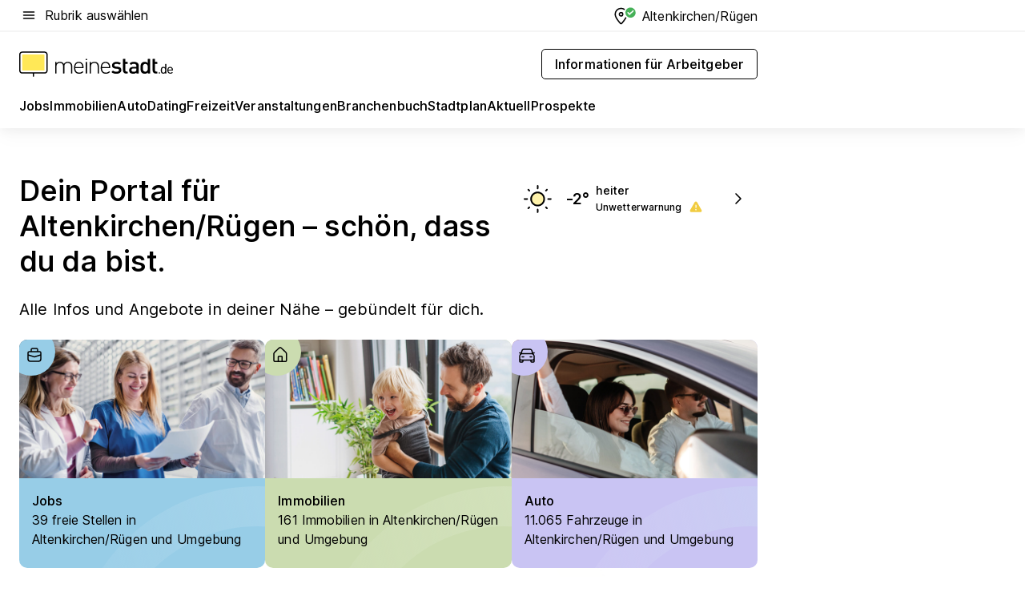

--- FILE ---
content_type: text/html; charset=utf-8
request_url: https://home.meinestadt.de/altenkirchen-ruegen
body_size: 104160
content:
<!DOCTYPE html><html lang="de"><head><meta charset="UTF-8"><meta name="referrer" content="unsafe-url"><meta name="viewport" content="width=device-width, initial-scale=1.0"><meta http-equiv="X-UA-Compatible" content="ie=edge"><title>Stadtportal Altenkirchen/Rügen | Stadtinformationen für Altenkirchen/Rügen bei meinestadt.de</title><meta name="description" content="Der Stadtführer für Altenkirchen/Rügen mit aktuellen Informationen und Auskunft zu Jobs, zum Leben, Arbeiten, Ausgehen, Einkaufen und Urlauben in Altenkirchen/Rügen."><meta name="robots" content="noindex"><link rel="canonical" href="https://home.meinestadt.de/altenkirchen-ruegen"><meta property="og:title" content="Stadtportal Altenkirchen/Rügen | Stadtinformationen für Altenkirchen/Rügen bei meinestadt.de"><meta property="twitter:title" content="Stadtportal Altenkirchen/Rügen | Stadtinformationen für Altenkirchen/Rügen bei meinestadt.de"><meta property="og:description" content="Der Stadtführer für Altenkirchen/Rügen mit aktuellen Informationen und Auskunft zu Jobs, zum Leben, Arbeiten, Ausgehen, Einkaufen und Urlauben in Altenkirchen/Rügen."><meta property="twitter:description" content="Der Stadtführer für Altenkirchen/Rügen mit aktuellen Informationen und Auskunft zu Jobs, zum Leben, Arbeiten, Ausgehen, Einkaufen und Urlauben in Altenkirchen/Rügen."><meta property="og:image" content="https://image-resize.meinestadt.de/image-resize/v2/resize?w=1200&h=630&url=https%3A%2F%2Fwww.meinestadt.de%2Fsite%2Fmeinestadt%2Fget%2Fdocuments%2Fmeinestadt%2Fimages%2F1%20Neue%20Bildwelt%2FSonstige%2FSocial%20Media%2Fstadt-gemeinde.jpg%3Fcb%3D20260121&sign=0259e407457b1808b998bf277d02c3e4830c72f5ea48190d0215b50598e40751&cb=20260121"><meta property="og:image:width" content="1200"><meta property="og:image:height" content="630"><meta property="twitter:image:src" content="https://image-resize.meinestadt.de/image-resize/v2/resize?w=1200&h=630&url=https%3A%2F%2Fwww.meinestadt.de%2Fsite%2Fmeinestadt%2Fget%2Fdocuments%2Fmeinestadt%2Fimages%2F1%20Neue%20Bildwelt%2FSonstige%2FSocial%20Media%2Fstadt-gemeinde.jpg%3Fcb%3D20260121&sign=0259e407457b1808b998bf277d02c3e4830c72f5ea48190d0215b50598e40751&cb=20260121"><meta property="og:site_name" content="meinestadt.de"><meta property="og:locale" content="de_DE"><meta property="og:type" content="website"><meta property="twitter:site" content="@meinestadt.de"><meta property="twitter:site:id" content="18801608"><meta property="twitter:card" content="summary_large_image"><meta property="fb:app_id" content="1142750435829968"><meta property="fb:pages" content="64154755476"><link rel="dns-prefetch" href="https://image-resize.meinestadt.de"><link rel="dns-prefetch" href="https://cluster-services.meinestadt.de"><link rel="preconnect" href="https://image-resize.meinestadt.de"><link rel="preconnect" href="https://cluster-services.meinestadt.de"><link href="https://cluster-services.meinestadt.de/fonts/v1/inter/fonts.css" rel="stylesheet"><link rel="preload" href="//securepubads.g.doubleclick.net/tag/js/gpt.js" as="script"><style>/*! normalize.css v8.0.1 | MIT License | github.com/necolas/normalize.css */html{line-height:1.15;-webkit-text-size-adjust:100%}body{margin:0}main{display:block}h1{font-size:2em;margin:.67em 0}hr{box-sizing:content-box;height:0;overflow:visible}pre{font-family:monospace,monospace;font-size:1em}a{background-color:transparent}abbr[title]{border-bottom:none;text-decoration:underline;-webkit-text-decoration:underline dotted;text-decoration:underline dotted}b,strong{font-weight:bolder}code,kbd,samp{font-family:monospace,monospace;font-size:1em}small{font-size:80%}sub,sup{font-size:75%;line-height:0;position:relative;vertical-align:baseline}sub{bottom:-.25em}sup{top:-.5em}img{border-style:none}button,input,optgroup,select,textarea{font-family:inherit;font-size:100%;line-height:1.15;margin:0}button,input{overflow:visible}button,select{text-transform:none}[type=button],[type=reset],[type=submit],button{-webkit-appearance:button}[type=button]::-moz-focus-inner,[type=reset]::-moz-focus-inner,[type=submit]::-moz-focus-inner,button::-moz-focus-inner{border-style:none;padding:0}[type=button]:-moz-focusring,[type=reset]:-moz-focusring,[type=submit]:-moz-focusring,button:-moz-focusring{outline:1px dotted ButtonText}fieldset{padding:.35em .75em .625em}legend{box-sizing:border-box;color:inherit;display:table;max-width:100%;padding:0;white-space:normal}progress{vertical-align:baseline}textarea{overflow:auto}[type=checkbox],[type=radio]{box-sizing:border-box;padding:0}[type=number]::-webkit-inner-spin-button,[type=number]::-webkit-outer-spin-button{height:auto}[type=search]{-webkit-appearance:textfield;outline-offset:-2px}[type=search]::-webkit-search-decoration{-webkit-appearance:none}::-webkit-file-upload-button{-webkit-appearance:button;font:inherit}:-webkit-autofill{-webkit-text-fill-color:fieldtext}details{display:block}summary{display:list-item}[hidden],template{display:none}blockquote,body,dd,dl,fieldset,figure,h1,h2,h3,h4,h5,h6,hr,legend,ol,p,pre,ul{margin:0;padding:0}li>ol,li>ul{margin-bottom:0}table{border-collapse:collapse;border-spacing:0}fieldset{border:0;min-width:0}button,input,select{-webkit-appearance:none;-moz-appearance:none;appearance:none;background-color:transparent;border:0;color:#000;font-family:Inter,sans-serif;font-size:14px;letter-spacing:.1px;line-height:22px;margin:0;outline:none!important;padding:0}@media screen and (min-width:375px){button,input,select{font-size:14px;letter-spacing:.1px;line-height:22px}}@media screen and (min-width:1280px){button,input,select{font-size:14px;letter-spacing:.1px;line-height:22px}}button:disabled,input:disabled,select:disabled{opacity:1;-webkit-text-fill-color:currentColor}button[type=submit],input[type=submit],select[type=submit]{font-weight:400}textarea{background-color:transparent;border:0;padding:0;resize:none}html{box-sizing:border-box;font-size:10px;min-height:100%;overflow-y:scroll}html *{box-sizing:inherit}html :after,html :before{box-sizing:inherit;display:block}body{color:#000;font-family:Inter,sans-serif;font-size:14px;letter-spacing:.1px;line-height:22px;position:relative}@media screen and (min-width:375px){body{font-size:14px;letter-spacing:.1px;line-height:22px}}@media screen and (min-width:1280px){body{font-size:14px;letter-spacing:.1px;line-height:22px}}button:disabled,input[type=button]:disabled,input[type=submit]:disabled{cursor:not-allowed}*{-webkit-tap-highlight-color:rgba(0,0,0,0);-moz-tap-highlight-color:transparent}:focus,:hover{outline:none}input:-webkit-autofill,input:-webkit-autofill:active,input:-webkit-autofill:focus,input:-webkit-autofill:hover{-webkit-transition:color 9999s ease-out,background-color 9999s ease-out;-webkit-transition-delay:9999s}a{color:#000;text-decoration:none;text-decoration-line:none}a:active,a:focus,a:hover,a:visited{color:#000;text-decoration:none}h1{font-size:22px;letter-spacing:.1px;line-height:30px}@media screen and (min-width:375px){h1{font-size:26px;letter-spacing:.1px;line-height:34px}}@media screen and (min-width:1280px){h1{font-size:36px;letter-spacing:.1px;line-height:44px}}h2{font-size:20px;letter-spacing:.1px;line-height:28px}@media screen and (min-width:375px){h2{font-size:22px;letter-spacing:.1px;line-height:30px}}@media screen and (min-width:1280px){h2{font-size:28px;letter-spacing:.1px;line-height:36px}}h3{font-size:18px;letter-spacing:.1px;line-height:26px}@media screen and (min-width:375px){h3{font-size:18px;letter-spacing:.1px;line-height:26px}}@media screen and (min-width:1280px){h3{font-size:20px;letter-spacing:.1px;line-height:28px}}h4{font-size:16px;letter-spacing:.1px;line-height:24px}@media screen and (min-width:375px){h4{font-size:16px;letter-spacing:.1px;line-height:24px}}@media screen and (min-width:1280px){h4{font-size:16px;letter-spacing:.1px;line-height:24px}}h5{font-size:14px;letter-spacing:.1px;line-height:22px}@media screen and (min-width:375px){h5{font-size:14px;letter-spacing:.1px;line-height:22px}}@media screen and (min-width:1280px){h5{font-size:14px;letter-spacing:.1px;line-height:22px}}h6{font-size:14px;letter-spacing:.1px;line-height:22px}@media screen and (min-width:375px){h6{font-size:14px;letter-spacing:.1px;line-height:22px}}@media screen and (min-width:1280px){h6{font-size:14px;letter-spacing:.1px;line-height:22px}}html{bottom:0;left:0;overflow-x:hidden;position:relative;right:0;top:0;-webkit-overflow-scrolling:touch}@supports (scrollbar-gutter:stable){html{scrollbar-gutter:stable}}@supports not (scrollbar-gutter:stable){html{overflow-y:scroll}}html.-noScroll{overflow:hidden}html.-noScroll::-webkit-scrollbar{display:none}@supports not (scrollbar-gutter:stable){@media screen and (min-width:768px){html.-noScroll,html.-noScroll .ms-cookie-banner{padding-right:15px}}}html.-noScroll body{height:100%;overflow:hidden;width:100%}form{margin:0}select{-webkit-appearance:none}::-ms-clear{display:none}button:focus{outline:0!important}</style><style>.ms-defaultView{display:grid;grid-template-areas:"smartBanner smartBanner smartBanner" "header header header" "m0 m0 m0" "stage stage stage" ". main ." "footer footer footer";grid-template-rows:auto auto auto auto 1fr auto;min-height:100%;width:100%}@media screen and (min-width:768px){.ms-defaultView{grid-template-areas:"header header header" "header header header" ". p0 ." "stage stage skyRight" "skyLeft main skyRight" "footer footer footer";grid-template-rows:auto auto auto auto 1fr auto}}@media screen and (min-width:1280px){.ms-defaultView{grid-template-areas:"header header header" "header header header" ". p0 ." "stage stage stage" "skyLeft main skyRight" "footer footer footer";grid-template-rows:auto auto auto auto 1fr auto}}.ms-defaultView{grid-template-columns:0 minmax(0,768px) 0}@media screen and (min-width:768px){.ms-defaultView{grid-template-columns:0 768px 1fr}}@media screen and (min-width:1280px){.ms-defaultView{grid-template-columns:1fr 970px minmax(310px,1fr)}}@media screen and (min-width:1440px){.ms-defaultView{grid-template-columns:minmax(160px,1fr) 970px minmax(310px,1fr)}}@media screen and (min-width:1600px){.ms-defaultView{grid-template-columns:minmax(160px,1fr) 1140px minmax(310px,1fr)}}.ms-defaultView__smartBanner{grid-area:smartBanner}.ms-defaultView__header{grid-area:header;margin-bottom:24px}@media screen and (min-width:768px){.ms-defaultView__m0,.ms-defaultView__m9{display:none}}.ms-defaultView__m0{grid-area:m0;padding-bottom:5px;padding-top:5px}.ms-defaultView__p2,.ms-defaultView__p5{display:none;padding-bottom:10px}@media screen and (min-width:768px){.ms-defaultView__p2,.ms-defaultView__p5{display:block}}.ms-defaultView__p2{grid-area:skyRight}.ms-defaultView__p5{grid-area:skyLeft;justify-self:end;padding-right:10px}@media screen and (max-width:1440px){.ms-defaultView__p5{display:none}}.ms-defaultView__p0{display:none;grid-area:p0;justify-content:center}@media screen and (min-width:768px){.ms-defaultView__p0{display:flex}}.ms-defaultView__main{grid-area:main}.ms-defaultView__stage{grid-area:stage;z-index:5}.ms-defaultView__footer{grid-area:footer}.ms-defaultView__linkunits{margin-bottom:30px}.ms-defaultView.-hasStage .ms-defaultView__p2{padding-top:10px}.ms-defaultView.-hasStage .ms-defaultView__header{margin-bottom:0}@media screen and (min-width:1280px){.ms-defaultView.-hasStage .ms-defaultView__header{margin-bottom:24px}.ms-defaultView.-stageWithAds{grid-template-areas:"header header header" "header header header" ". p0 ." "skyLeft stage skyRight" "skyLeft main skyRight" "footer footer footer"}}.ms-header[data-v-3396afb3]{box-shadow:0 4px 12px 0 rgba(0,0,0,.04),0 7px 25px 0 rgba(0,0,0,.04);display:flex;flex-direction:column;position:relative;width:100%}@media screen and (min-width:1280px){.ms-header[data-v-3396afb3]{padding-bottom:8px}.ms-header[data-v-3396afb3]:before{background-color:#f5f5f5;content:"";display:block;height:2px;left:0;position:absolute;top:38px;width:100%;z-index:-1}}.ms-header__lowerSection[data-v-3396afb3],.ms-header__middleSection[data-v-3396afb3],.ms-header__upperSection[data-v-3396afb3]{display:grid;grid-template-areas:". content .";grid-template-columns:0 minmax(0,768px) 0}@media screen and (min-width:768px){.ms-header__lowerSection[data-v-3396afb3],.ms-header__middleSection[data-v-3396afb3],.ms-header__upperSection[data-v-3396afb3]{grid-template-columns:0 768px 1fr}}@media screen and (min-width:1280px){.ms-header__lowerSection[data-v-3396afb3],.ms-header__middleSection[data-v-3396afb3],.ms-header__upperSection[data-v-3396afb3]{grid-template-columns:1fr 970px minmax(310px,1fr)}}@media screen and (min-width:1440px){.ms-header__lowerSection[data-v-3396afb3],.ms-header__middleSection[data-v-3396afb3],.ms-header__upperSection[data-v-3396afb3]{grid-template-columns:minmax(160px,1fr) 970px minmax(310px,1fr)}}@media screen and (min-width:1600px){.ms-header__lowerSection[data-v-3396afb3],.ms-header__middleSection[data-v-3396afb3],.ms-header__upperSection[data-v-3396afb3]{grid-template-columns:minmax(160px,1fr) 1140px minmax(310px,1fr)}}@media screen and (min-width:1280px){.ms-header__middleSection[data-v-3396afb3]{background-color:#f7f6ef}}.ms-header__lowerSectionContent[data-v-3396afb3],.ms-header__middleSectionContent[data-v-3396afb3],.ms-header__upperSectionContent[data-v-3396afb3]{display:grid;grid-area:content}@media screen and (min-width:1280px){.ms-header__lowerSectionContent[data-v-3396afb3],.ms-header__middleSectionContent[data-v-3396afb3],.ms-header__upperSectionContent[data-v-3396afb3]{padding-left:24px;padding-right:24px}}.ms-header__upperSectionContent[data-v-3396afb3]{grid-template-areas:"burgerMenuBtn logo .";grid-template-columns:1fr 1fr 1fr}@media screen and (min-width:1280px){.ms-header__upperSectionContent[data-v-3396afb3]{font-size:16px;grid-template-areas:"burgerMenuBtn .";grid-template-columns:1fr auto;height:40px;letter-spacing:.1px;line-height:24px}}@media screen and (min-width:1280px) and (min-width:375px){.ms-header__upperSectionContent[data-v-3396afb3]{font-size:16px;letter-spacing:.1px;line-height:24px}}@media screen and (min-width:1280px) and (min-width:1280px){.ms-header__upperSectionContent[data-v-3396afb3]{font-size:16px;letter-spacing:.1px;line-height:24px}}.ms-header__middleSectionContent[data-v-3396afb3]{grid-template-areas:"relocation";grid-template-columns:1fr}@media screen and (min-width:1280px){.ms-header__lowerSectionContent[data-v-3396afb3]{grid-template-areas:"logo          linkArea" "nav           nav";grid-template-columns:auto 1fr}}.ms-header__metaActions[data-v-3396afb3]{align-items:center;display:flex;gap:24px;justify-content:center;justify-self:end}@media screen and (min-width:768px){.ms-header__metaActions[data-v-3396afb3]{justify-content:flex-end}}.ms-header__burgerMenu[data-v-3396afb3]{grid-area:burgerMenuBtn}.ms-header__linkArea[data-v-3396afb3]{grid-area:linkArea}.ms-header__logo[data-v-3396afb3]{grid-area:logo}.ms-header__navBar[data-v-3396afb3]{grid-area:nav}.ms-header__relocation[data-v-3396afb3]{background-color:#f7f6ef;border-radius:10px;grid-area:relocation;margin-bottom:16px;margin-left:16px;margin-right:16px}@media screen and (min-width:1280px){.ms-header__relocation[data-v-3396afb3]{border-radius:none;margin:0}}.ms-header__bookmark[data-v-3396afb3],.ms-header__login[data-v-3396afb3]{align-self:center;justify-self:end}.ms-header__relocationToggle[data-v-3396afb3]{align-self:center;justify-self:center}@media screen and (min-width:1280px){.ms-header__relocationToggle[data-v-3396afb3]{justify-self:end}}.ms-header.-noBorderTop[data-v-3396afb3]:before{content:none}.ms-header.-noBorderBottom[data-v-3396afb3]{border-bottom:0;margin-bottom:0}.ms-smartBanner[data-v-41f22f7c]{align-items:center;background-color:#333;color:#fff;display:flex;min-height:80px;padding:10px;position:relative}.ms-smartBanner__closeBtn[data-v-41f22f7c]{align-self:center;cursor:pointer;display:block;height:14px;width:14px}.ms-smartBanner__closeBtn[data-v-41f22f7c],.ms-smartBanner__cta[data-v-41f22f7c],.ms-smartBanner__logo[data-v-41f22f7c]{cursor:pointer}.ms-smartBanner__logo[data-v-41f22f7c]{border-radius:13px;display:block;height:50px;margin-left:5px;width:50px}@media screen and (min-width:375px){.ms-smartBanner__logo[data-v-41f22f7c]{height:60px;margin-left:10px;width:60px}}.ms-smartBanner__description[data-v-41f22f7c],.ms-smartBanner__name[data-v-41f22f7c],.ms-smartBanner__rating[data-v-41f22f7c]{font-size:12px;letter-spacing:.1px;line-height:20px}@media screen and (min-width:375px){.ms-smartBanner__description[data-v-41f22f7c],.ms-smartBanner__name[data-v-41f22f7c],.ms-smartBanner__rating[data-v-41f22f7c]{font-size:12px;letter-spacing:.1px;line-height:20px}}@media screen and (min-width:1280px){.ms-smartBanner__description[data-v-41f22f7c],.ms-smartBanner__name[data-v-41f22f7c],.ms-smartBanner__rating[data-v-41f22f7c]{font-size:12px;letter-spacing:.1px;line-height:20px}}.ms-smartBanner__name[data-v-41f22f7c]{font-weight:525}.ms-smartBanner__rating[data-v-41f22f7c]{margin-top:auto}.ms-smartBanner__cta[data-v-41f22f7c]{border:1px solid #fff;border-radius:3px;bottom:10px;box-sizing:border-box;font-size:14px;letter-spacing:.1px;line-height:22px;padding:5px 10px;position:absolute;right:10px;-webkit-user-select:none;-moz-user-select:none;user-select:none}@media screen and (min-width:375px){.ms-smartBanner__cta[data-v-41f22f7c]{font-size:14px;letter-spacing:.1px;line-height:22px}}@media screen and (min-width:1280px){.ms-smartBanner__cta[data-v-41f22f7c]{font-size:14px;letter-spacing:.1px;line-height:22px}}@media screen and (min-width:375px){.ms-smartBanner__cta[data-v-41f22f7c]{padding:5px 15px}}.ms-smartBanner__cta[data-v-41f22f7c],.ms-smartBanner__cta[data-v-41f22f7c]:visited{color:#fff}.ms-smartBanner__cta[data-v-41f22f7c]:active,.ms-smartBanner__cta[data-v-41f22f7c]:hover{background-color:#fff;border-color:#333;color:#333}.ms-smartBanner__textWrapper[data-v-41f22f7c]{display:flex;flex-direction:column;height:100%;margin-left:5px}@media screen and (min-width:375px){.ms-smartBanner__textWrapper[data-v-41f22f7c]{margin-left:10px}}.ms-smartBanner__star[data-v-41f22f7c]{display:inline;fill:#fc0;height:1em;width:1em}.ms-smartBanner__star+.ms-smartBanner__star[data-v-41f22f7c]{margin-left:1px}.ms-smartBanner__star.-empty[data-v-41f22f7c]{color:#fff}.ms-adPlace[data-v-7a86a1e5]{display:flex;justify-content:center;position:relative}.ms-adPlace__placement[data-v-7a86a1e5]{max-width:100%}.ms-adPlace.-p0[data-v-7a86a1e5]{padding-bottom:5px}.ms-adPlace.-p2[data-v-7a86a1e5]{justify-content:flex-start;padding-left:10px}.ms-adPlace.-p3[data-v-7a86a1e5],.ms-adPlace.-p4[data-v-7a86a1e5]{display:none;margin-bottom:20px;text-align:center;width:300px}@media screen and (min-width:768px){.ms-adPlace.-p3[data-v-7a86a1e5],.ms-adPlace.-p4[data-v-7a86a1e5]{display:block}}.ms-adPlace.-m0[data-v-7a86a1e5]{width:100%}.ms-adPlace.-m9[data-v-7a86a1e5]{position:fixed;top:0;z-index:7000000}.ms-adPlace.-m0sticky[data-v-7a86a1e5]{left:0;position:fixed;top:0;z-index:4000000}.ms-adPlace.-p2[data-v-7a86a1e5],.ms-adPlace.-sticky[data-v-7a86a1e5]{position:sticky;top:10px}.ms-adPlace.-c1[data-v-7a86a1e5],.ms-adPlace.-c2[data-v-7a86a1e5],.ms-adPlace.-c3[data-v-7a86a1e5]{align-items:center;display:flex;height:auto;justify-content:center;margin-left:-20px;margin-right:-20px;text-align:center}.ms-adPlace.-m1[data-v-7a86a1e5]:not(.-disturber),.ms-adPlace.-m2[data-v-7a86a1e5]:not(.-disturber),.ms-adPlace.-m3[data-v-7a86a1e5]:not(.-disturber),.ms-adPlace.-m4[data-v-7a86a1e5]:not(.-disturber),.ms-adPlace.-m5[data-v-7a86a1e5]:not(.-disturber),.ms-adPlace.-m6[data-v-7a86a1e5]:not(.-disturber),.ms-adPlace.-m7[data-v-7a86a1e5]:not(.-disturber),.ms-adPlace.-mx[data-v-7a86a1e5]:not(.-disturber),.ms-adPlace.-n0[data-v-7a86a1e5]:not(.-disturber),.ms-adPlace.-n1[data-v-7a86a1e5]:not(.-disturber),.ms-adPlace.-n2[data-v-7a86a1e5]:not(.-disturber),.ms-adPlace.-n3[data-v-7a86a1e5]:not(.-disturber),.ms-adPlace.-n4[data-v-7a86a1e5]:not(.-disturber),.ms-adPlace.-n5[data-v-7a86a1e5]:not(.-disturber){margin-bottom:20px}@media screen and (min-width:768px){.ms-adPlace.-mobile[data-v-7a86a1e5]{display:none}}.ms-adPlace.-desktop[data-v-7a86a1e5]{display:none}@media screen and (min-width:768px){.ms-adPlace.-desktop[data-v-7a86a1e5]{display:flex}}@charset "UTF-8";.dot[data-v-342a9404]:before{color:#ff5151;content:"●";font-size:18px;position:absolute;right:0;top:-6px}.ms-headerLogo__extraText--truncated[data-v-d9ea6298]{overflow:hidden;text-overflow:ellipsis;white-space:nowrap}.ms-headerLogo[data-v-d9ea6298]{display:flex;height:100%;justify-content:center;width:100%}@media screen and (min-width:1280px){.ms-headerLogo[data-v-d9ea6298]{height:auto;justify-content:flex-start;width:auto}}.ms-headerLogo__slogan[data-v-d9ea6298]{align-items:center;display:flex;flex-direction:column;padding-bottom:16px;padding-top:8px;position:relative}@media screen and (min-width:1280px){.ms-headerLogo__slogan[data-v-d9ea6298]{align-items:center;flex-direction:row;gap:8px;height:32px;justify-content:flex-start;margin:24px 0;padding-bottom:0;padding-top:0;position:relative}}.ms-headerLogo__svg[data-v-d9ea6298]{height:29px;max-width:174px;min-width:174px;width:174px}@media screen and (min-width:1280px){.ms-headerLogo__svg[data-v-d9ea6298]{height:100%;max-width:192px;width:192px}}.ms-headerLogo__channelLabel[data-v-d9ea6298]{align-self:flex-end;background-color:#f7f6ef;border-radius:5px;font-size:12px;font-weight:525;letter-spacing:.1px;line-height:20px;padding:1px 2px;-webkit-user-select:none;-moz-user-select:none;user-select:none}@media screen and (min-width:375px){.ms-headerLogo__channelLabel[data-v-d9ea6298]{font-size:12px;letter-spacing:.1px;line-height:20px}}@media screen and (min-width:1280px){.ms-headerLogo__channelLabel[data-v-d9ea6298]{align-self:center;font-size:12px;letter-spacing:.1px;line-height:20px;margin-top:auto;padding:0 4px;position:relative;right:auto;top:auto}}.ms-headerLogo__extraText[data-v-d9ea6298]{font-size:12px;letter-spacing:.1px;line-height:20px;margin-left:47px;margin-top:5px}@media screen and (min-width:375px){.ms-headerLogo__extraText[data-v-d9ea6298]{font-size:12px;letter-spacing:.1px;line-height:20px}}@media screen and (min-width:1280px){.ms-headerLogo__extraText[data-v-d9ea6298]{font-size:12px;letter-spacing:.1px;line-height:20px}}.ms-headerLogo__extraText--truncated[data-v-d9ea6298]{width:170px}.ms-headerLogo.-noLabel .ms-headerLogo__slogan[data-v-d9ea6298]{height:76px;justify-content:center;padding-bottom:0;padding-top:0}.ms-navBar[data-v-d1b54ae8],.ms-navBar__items[data-v-d1b54ae8]{max-width:100%;width:100%}.ms-navBar__items[data-v-d1b54ae8]{display:flex;flex-direction:row;gap:16px}@media screen and (min-width:1280px){.ms-navBar__items[data-v-d1b54ae8]{gap:32px}}.ms-navBar__item[data-v-d1b54ae8]{list-style:none;position:relative}.ms-navBar__item.-hidden[data-v-d1b54ae8]{opacity:0;pointer-events:none}.ms-navBar__itemLink[data-v-d1b54ae8]{color:#000;cursor:pointer;display:block;font-size:16px;font-weight:525;letter-spacing:.1px;line-height:24px;padding-bottom:8px}@media screen and (min-width:375px){.ms-navBar__itemLink[data-v-d1b54ae8]{font-size:16px;letter-spacing:.1px;line-height:24px}}@media screen and (min-width:1280px){.ms-navBar__itemLink[data-v-d1b54ae8]{font-size:16px;letter-spacing:.1px;line-height:24px}}.ms-navBar__itemLink[data-v-d1b54ae8]:after{border-radius:4px;bottom:0;content:"";height:4px;left:0;position:absolute;transform:scaleX(0);transform-origin:center;transition-duration:.3s;transition-property:background-color,transform;transition-timing-function:cubic-bezier(.4,0,.2,1);width:100%}.ms-navBar__itemLink.-active[data-v-d1b54ae8]:after,.ms-navBar__itemLink[data-v-d1b54ae8]:hover:after{background-color:#ffe857;transform:scaleX(1)}.ms-navBar__itemLink[data-v-d1b54ae8]:active:after{background-color:#fc0;transform:scaleX(1.1)}.ms-navBar__itemLink.-currentChannel[data-v-d1b54ae8]{pointer-events:none}.ms-navBar__itemLink.-currentChannel[data-v-d1b54ae8]:after{background-image:linear-gradient(#ffe857,#ffe857);background-size:100% 4px;border-radius:2px}.ms-navBar__itemLink.-hideHighlighting[data-v-d1b54ae8]:after{background-image:linear-gradient(180deg,#f5f5f5,#f5f5f5);background-size:0 4px}.ms-navBar__itemLink.-noPaddingRight[data-v-d1b54ae8]:hover:after{width:100%}.ms-navBar__itemLink.-noPaddingRight[data-v-d1b54ae8]:active:after{left:-4px;width:calc(100% + 8px)}.ms-navBar__itemLink.-noPaddingRight .ms-navBar__itemLinkText[data-v-d1b54ae8]{padding-right:5px;white-space:nowrap}.ms-navBar__itemLinkText[data-v-d1b54ae8]{white-space:nowrap}.ms-offcanvasNav[data-v-47fe3c3d]{position:relative;z-index:6000020}.ms-offcanvasNav[data-v-47fe3c3d]:before{background-color:#333;bottom:0;content:"";height:100vh;left:0;opacity:0;pointer-events:none;position:fixed;top:0;transition-duration:.3s;transition-property:opacity,-webkit-backdrop-filter;transition-property:backdrop-filter,opacity;transition-property:backdrop-filter,opacity,-webkit-backdrop-filter;transition-timing-function:cubic-bezier(.4,0,.2,1);width:100vw;will-change:backdrop-filter}@supports ((-webkit-backdrop-filter:blur()) or (backdrop-filter:blur())){.ms-offcanvasNav[data-v-47fe3c3d]:before{-webkit-backdrop-filter:blur(0);backdrop-filter:blur(0)}}.ms-offcanvasNav[data-v-47fe3c3d]:before{z-index:-1}.ms-offcanvasNav.-open .ms-offcanvasNav__drawer[data-v-47fe3c3d]{transform:translateX(0)}.ms-offcanvasNav.-open[data-v-47fe3c3d]:before{cursor:pointer;opacity:.75;pointer-events:all}@supports ((-webkit-backdrop-filter:blur()) or (backdrop-filter:blur())){.ms-offcanvasNav.-open[data-v-47fe3c3d]:before{-webkit-backdrop-filter:blur(1px);backdrop-filter:blur(1px)}}.ms-offcanvasNav__drawer[data-v-47fe3c3d]{background-color:#fff;bottom:0;display:flex;flex-direction:column;left:0;position:fixed;right:0;top:0;transform:translateX(-100%);transition:transform .3s cubic-bezier(.4,0,.2,1);width:100vw;z-index:0}@media screen and (min-width:768px){.ms-offcanvasNav__drawer[data-v-47fe3c3d]{width:320px}}.ms-offcanvasNav__layerWrapper[data-v-47fe3c3d]{display:flex;flex-grow:1;min-width:100%;overflow:hidden;position:relative;z-index:5}.ms-offcanvasNav__level0[data-v-47fe3c3d],.ms-offcanvasNav__level1[data-v-47fe3c3d]{bottom:0;display:flex;flex-direction:column;left:0;overflow:hidden;position:absolute;right:0;top:0;transition:transform .3s cubic-bezier(.4,0,.2,1)}.ms-offcanvasNav__level0[data-v-47fe3c3d]{transform:translateX(0)}.ms-offcanvasNav__level0.-open[data-v-47fe3c3d]{transform:translateX(-100%)}.ms-offcanvasNav__level1[data-v-47fe3c3d]{transform:translateX(100%)}.ms-offcanvasNav__level1.-open[data-v-47fe3c3d]{transform:translateX(0)}.ms-offcanvasNav__nav[data-v-47fe3c3d]{align-items:center;background-color:#fff;display:flex;justify-content:space-between;padding-left:32px;padding-right:32px;padding-top:32px;width:100%}.ms-offcanvasNav__icon[data-v-47fe3c3d]{height:24px;width:24px}.ms-offcanvasNav__backBtn[data-v-47fe3c3d],.ms-offcanvasNav__closeBtn[data-v-47fe3c3d]{align-items:center;cursor:pointer;display:flex;height:100%}.ms-offcanvasNav__backBtn+.ms-offcanvasNav__backBtn[data-v-47fe3c3d],.ms-offcanvasNav__backBtn+.ms-offcanvasNav__closeBtn[data-v-47fe3c3d],.ms-offcanvasNav__closeBtn+.ms-offcanvasNav__backBtn[data-v-47fe3c3d],.ms-offcanvasNav__closeBtn+.ms-offcanvasNav__closeBtn[data-v-47fe3c3d]{margin-left:auto}.ms-offcanvasNav__backBtn.-noPointer[data-v-47fe3c3d],.ms-offcanvasNav__closeBtn.-noPointer[data-v-47fe3c3d]{cursor:auto}.ms-offcanvasNav__headline[data-v-47fe3c3d],.ms-offcanvasNav__link[data-v-47fe3c3d]{flex-shrink:0}.ms-offcanvasNav__headline[data-v-47fe3c3d]{align-items:center;display:flex;flex-direction:column;font-size:18px;font-weight:525;letter-spacing:.1px;line-height:26px;padding-bottom:48px;padding-top:24px;text-align:center}@media screen and (min-width:375px){.ms-offcanvasNav__headline[data-v-47fe3c3d]{font-size:18px;letter-spacing:.1px;line-height:26px}}@media screen and (min-width:1280px){.ms-offcanvasNav__headline[data-v-47fe3c3d]{font-size:20px;letter-spacing:.1px;line-height:28px}}.ms-offcanvasNav__link[data-v-47fe3c3d]{align-items:center;cursor:pointer;display:flex;font-size:16px;font-weight:525;height:50px;justify-content:space-between;letter-spacing:.1px;line-height:24px;padding-left:32px;padding-right:32px;position:relative;width:100%}@media screen and (min-width:375px){.ms-offcanvasNav__link[data-v-47fe3c3d]{font-size:16px;letter-spacing:.1px;line-height:24px}}@media screen and (min-width:1280px){.ms-offcanvasNav__link[data-v-47fe3c3d]{font-size:16px;letter-spacing:.1px;line-height:24px}}.ms-offcanvasNav__link[data-v-47fe3c3d]:after{border-radius:2px;bottom:0;content:"";left:0;position:absolute;top:0;width:5px}.ms-offcanvasNav__link[data-v-47fe3c3d]:hover:after{background-color:#f1ede0}.ms-offcanvasNav__link.-active[data-v-47fe3c3d]{font-weight:525}.ms-offcanvasNav__link.-active[data-v-47fe3c3d]:after{background-color:#ffda00}.ms-offcanvasNav__body[data-v-47fe3c3d]{flex-shrink:1;overflow-y:auto;-webkit-overflow-scrolling:touch}.ms-offcanvasNav__btnArea[data-v-47fe3c3d]{box-shadow:0 4px 12px 0 rgba(0,0,0,.04),0 7px 25px 0 rgba(0,0,0,.04);display:flex;flex-direction:column;flex-shrink:0;gap:8px;justify-self:flex-end;margin-top:auto;padding:32px}.ms-offcanvasNav__cta[data-v-47fe3c3d]{align-items:center;background-color:#ffda00;display:flex;flex-grow:1;justify-content:center;min-height:50px;min-width:50%;padding-left:5px;padding-right:5px;text-align:center}.ms-offcanvasNav__cta.-secondary[data-v-47fe3c3d]{background:#fff}.ms-offcanvasNav__channelIcon[data-v-47fe3c3d]{background-color:#fbfaf7;border-radius:50%;margin-bottom:8px}.cs-bookmark-icon[data-v-3aada5eb]{display:block;position:relative}.cs-bookmark-icon[data-v-3aada5eb]:after{background-color:#f14165;border:2px solid #fff;border-radius:50%;content:"";height:10px;opacity:0;position:absolute;right:1px;top:1px;transition:opacity .2s cubic-bezier(.4,0,.2,1);width:10px}.cs-bookmark-icon__icon[data-v-3aada5eb]{height:24px;width:24px}.cs-bookmark-icon.-hasDot[data-v-3aada5eb]:after{opacity:1}.ms-textLink.-truncated .ms-textLink__textWrapper[data-v-38ea909b],.ms-textLink__suffix[data-v-38ea909b]{overflow:hidden;text-overflow:ellipsis;white-space:nowrap}.ms-textLink[data-v-38ea909b]{align-items:flex-start;cursor:pointer;display:flex}.ms-textLink .ms-textLink__text[data-v-38ea909b]{background-image:linear-gradient(#fc0,#fc0);background-position:50% 100%;background-repeat:no-repeat;background-size:0 2px;transition:background-size .3s ease-in}.ms-textLink:focus .ms-textLink__text[data-v-38ea909b],.ms-textLink:hover .ms-textLink__text[data-v-38ea909b]{background-size:100% 2px}.ms-textLink:active .ms-textLink__text[data-v-38ea909b]{background-image:linear-gradient(#fc0,#fc0);background-size:100% 2px}.ms-textLink__svg[data-v-38ea909b]{color:#fc0;display:inline-block;height:22px;margin-right:5px;min-width:12px;width:12px}@media screen and (min-width:768px){.ms-textLink__svg[data-v-38ea909b]{height:22px}}.ms-textLink.-copylink[data-v-38ea909b]{color:inherit;display:inline-block;font-size:inherit;font-weight:inherit}.ms-textLink.-copylink .ms-textLink__text[data-v-38ea909b]{background-image:linear-gradient(#fc0,#fc0);background-position:50% 100%;background-repeat:no-repeat;background-size:80% 2px;transition:background-size .3s ease-in}.ms-textLink.-copylink:focus .ms-textLink__text[data-v-38ea909b],.ms-textLink.-copylink:hover .ms-textLink__text[data-v-38ea909b]{background-size:100% 2px}.ms-textLink.-copylink:active .ms-textLink__text[data-v-38ea909b]{background-image:linear-gradient(#333,#333);background-size:100% 2px}.ms-textLink.-hyphens[data-v-38ea909b]{-webkit-hyphens:auto;hyphens:auto;word-break:normal}.ms-textLink.-anchorLink[data-v-38ea909b]{display:inline}.ms-textLink.-clickArea[data-v-38ea909b]:after{bottom:0;content:"";left:0;position:absolute;right:0;top:0}.ms-textLink__suffix[data-v-38ea909b]{color:#999;margin-left:5px}.ms-button[data-v-0cd7eb0c]{background-color:#ffda00;border:1px solid #ffda00;border-radius:3px;cursor:pointer;display:inline-block;height:50px;max-height:50px;min-height:50px;padding-left:30px;padding-right:30px;position:relative;transition-duration:.3s;transition-property:color,background-color,border-color;transition-timing-function:cubic-bezier(.4,0,.2,1);-webkit-user-select:none;-moz-user-select:none;user-select:none}.ms-button[data-v-0cd7eb0c]:active,.ms-button[data-v-0cd7eb0c]:focus,.ms-button[data-v-0cd7eb0c]:hover{background-color:#feba2e;border-color:#feba2e}.ms-button[data-v-0cd7eb0c]:disabled{background-color:#fced96;border-color:#fced96;color:#999;cursor:not-allowed}.ms-button[data-v-0cd7eb0c]:active:not(:disabled){transform:translateY(2px)}.ms-button__flexWrapper[data-v-0cd7eb0c]{align-items:center;display:flex;height:100%;justify-content:center}.ms-button__icon[data-v-0cd7eb0c]{height:25px;margin-right:10px;width:25px}.ms-button__loader[data-v-0cd7eb0c]{display:none;left:50%;position:absolute;top:50%;transform:translate(-50%,-50%)}.ms-button.-secondary[data-v-0cd7eb0c]{background-color:#f5f5f5;border-color:#ccc}.ms-button.-secondary[data-v-0cd7eb0c]:active,.ms-button.-secondary[data-v-0cd7eb0c]:focus,.ms-button.-secondary[data-v-0cd7eb0c]:hover{background-color:#ccc}.ms-button.-secondary[data-v-0cd7eb0c]:disabled{background-color:#f5f5f5}.ms-button.-inverted[data-v-0cd7eb0c]{background-color:transparent;border-color:#fff;color:#fff}.ms-button.-inverted[data-v-0cd7eb0c]:active,.ms-button.-inverted[data-v-0cd7eb0c]:focus,.ms-button.-inverted[data-v-0cd7eb0c]:hover{background-color:#fff;color:#333}.ms-button.-inverted[data-v-0cd7eb0c]:disabled{background-color:#f5f5f5}.ms-button.-small[data-v-0cd7eb0c]{height:30px;max-height:30px;min-height:30px}.ms-button.-noTextWrap[data-v-0cd7eb0c]{white-space:nowrap}.ms-button.-square[data-v-0cd7eb0c]{padding:0;width:50px}.ms-button.-loading .ms-button__flexWrapper[data-v-0cd7eb0c]{visibility:hidden}.ms-button.-loading .ms-button__loader[data-v-0cd7eb0c]{display:block}.cs-autocomplete-dropdown__wrapper[data-v-f6b38de5]{align-items:flex-end;border-radius:5px;border-style:solid;border-width:1px;display:flex;height:52px;padding:5px 12px;position:relative;--tw-border-opacity:1;border-color:rgb(204 204 204/var(--tw-border-opacity));transition-duration:.2s;transition-property:all;transition-timing-function:cubic-bezier(.4,0,.2,1)}.cs-autocomplete-dropdown__wrapper[data-v-f6b38de5]:hover{box-shadow:0 0 0 4px #f1ede0}.cs-autocomplete-dropdown__input[data-v-f6b38de5]{flex-grow:1;overflow:hidden;text-overflow:ellipsis;white-space:nowrap;width:100%}.cs-autocomplete-dropdown__label[data-v-f6b38de5]{left:12px;max-width:calc(100% - 24px);overflow:hidden;position:absolute;text-overflow:ellipsis;top:5px;transform:translateY(9px);white-space:nowrap;--tw-text-opacity:1;color:rgb(102 102 102/var(--tw-text-opacity));transition-duration:.2s;transition-property:all;transition-timing-function:cubic-bezier(.4,0,.2,1)}@media screen and (min-width:768px){.cs-autocomplete-dropdown__label[data-v-f6b38de5]{transform:translateY(9px)}}.cs-autocomplete-dropdown.-filled .cs-autocomplete-dropdown__label[data-v-f6b38de5],.cs-autocomplete-dropdown.-focus .cs-autocomplete-dropdown__label[data-v-f6b38de5]{font-size:12px;letter-spacing:.1px;line-height:20px;transform:translateY(0)}@media screen and (min-width:375px){.cs-autocomplete-dropdown.-filled .cs-autocomplete-dropdown__label[data-v-f6b38de5],.cs-autocomplete-dropdown.-focus .cs-autocomplete-dropdown__label[data-v-f6b38de5]{font-size:12px;letter-spacing:.1px;line-height:20px}}@media screen and (min-width:1280px){.cs-autocomplete-dropdown.-filled .cs-autocomplete-dropdown__label[data-v-f6b38de5],.cs-autocomplete-dropdown.-focus .cs-autocomplete-dropdown__label[data-v-f6b38de5]{font-size:12px;letter-spacing:.1px;line-height:20px}}.cs-autocomplete-dropdown.-focus .cs-autocomplete-dropdown__wrapper[data-v-f6b38de5]{box-shadow:0 0 0 4px #fff3ab;--tw-border-opacity:1;border-color:rgb(255 211 29/var(--tw-border-opacity))}.cs-autocomplete-dropdown.-error .cs-autocomplete-dropdown__input[data-v-f6b38de5]{width:calc(100% - 52px)}.cs-autocomplete-dropdown.-error .cs-autocomplete-dropdown__wrapper[data-v-f6b38de5]{box-shadow:0 0 0 4px #fccfd8;--tw-border-opacity:1;border-color:rgb(241 65 101/var(--tw-border-opacity))}.cs-autocomplete-dropdown.-error .cs-autocomplete-dropdown__label[data-v-f6b38de5],.cs-autocomplete-dropdown.-error .cs-autocomplete-dropdown__wrapper[data-v-f6b38de5]{--tw-text-opacity:1;color:rgb(241 65 101/var(--tw-text-opacity))}.cs-autocomplete-dropdown.-inactive[data-v-f6b38de5]{cursor:not-allowed}.cs-autocomplete-dropdown.-inactive .cs-autocomplete-dropdown__input[data-v-f6b38de5]{cursor:not-allowed;width:calc(100% - 52px)}.cs-autocomplete-dropdown.-inactive .cs-autocomplete-dropdown__wrapper[data-v-f6b38de5]{box-shadow:none;--tw-border-opacity:1;border-color:rgb(229 229 229/var(--tw-border-opacity))}.cs-autocomplete-dropdown.-inactive .cs-autocomplete-dropdown__label[data-v-f6b38de5],.cs-autocomplete-dropdown.-inactive .cs-autocomplete-dropdown__wrapper[data-v-f6b38de5]{--tw-text-opacity:1;color:rgb(204 204 204/var(--tw-text-opacity))}.mt-12[data-v-f6b38de5]{margin-top:12px}.ms-stars-rating__star[data-v-2cac27f2]{height:1em;width:1em}.ms-stars-rating__star+.ms-stars-rating__star[data-v-2cac27f2]{margin-left:1px}.cs-modal[data-v-c7199f53]{align-items:flex-end;background-color:rgba(0,0,0,.5);display:flex;inset:0;justify-content:center;padding-top:16px;position:fixed;transition:opacity .3s cubic-bezier(.4,0,.2,1);z-index:6000025}@media screen and (min-width:768px){.cs-modal[data-v-c7199f53]{align-items:center;padding-bottom:64px;padding-top:64px}.cs-modal.-fullscreen[data-v-c7199f53]{padding-bottom:0}}@media screen and (min-width:1280px){.cs-modal.-fullscreen[data-v-c7199f53]{padding-top:24px}}.cs-modal.-fullscreen .cs-modal__dialog[data-v-c7199f53]{height:100%;max-height:none;width:100%}.cs-modal__dialog[data-v-c7199f53]{border-top-left-radius:10px;border-top-right-radius:10px;display:flex;flex-direction:column;max-height:100%;overflow:hidden;width:100%}@media screen and (min-width:768px){.cs-modal__dialog[data-v-c7199f53]{border-bottom-left-radius:10px;border-bottom-right-radius:10px;box-shadow:0 4px 12px 0 rgba(0,0,0,.04),0 7px 25px 0 rgba(0,0,0,.04);width:632px}}.cs-modal__head[data-v-c7199f53]{align-items:center;border-top-left-radius:10px;border-top-right-radius:10px;box-shadow:0 4px 12px 0 rgba(0,0,0,.04),0 7px 25px 0 rgba(0,0,0,.04);display:grid;grid-template-areas:"close title .";grid-template-columns:24px 1fr 24px;padding:16px}.cs-modal__close[data-v-c7199f53]{height:24px;width:24px}.cs-modal__title[data-v-c7199f53]{font-size:16px;font-weight:525;letter-spacing:.1px;line-height:24px;text-align:center}@media screen and (min-width:375px){.cs-modal__title[data-v-c7199f53]{font-size:16px;letter-spacing:.1px;line-height:24px}}@media screen and (min-width:1280px){.cs-modal__title[data-v-c7199f53]{font-size:16px;letter-spacing:.1px;line-height:24px}}.cs-modal__body[data-v-c7199f53]{height:100%;overflow-x:hidden;overflow-y:auto;padding:16px;width:100%}@media screen and (min-width:768px){.cs-modal__body[data-v-c7199f53]{padding:24px}}.cs-modal__footer[data-v-c7199f53]{background-color:#fff;box-shadow:0 4px 12px 0 rgba(0,0,0,.04),0 7px 25px 0 rgba(0,0,0,.04);display:flex;gap:16px;padding:16px}@media screen and (min-width:375px){.cs-modal__footer[data-v-c7199f53]{padding-left:24px;padding-right:24px}}@media screen and (min-width:768px){.cs-modal__footer[data-v-c7199f53]{justify-content:flex-end}}.cs-modal__footer.-two[data-v-c7199f53]{display:grid;grid-template-columns:1fr}@media screen and (min-width:375px){.cs-modal__footer.-two[data-v-c7199f53]{grid-template-columns:1fr 1fr;justify-content:unset}}.cs-modal__button[data-v-c7199f53]{width:100%}@media screen and (min-width:768px){.cs-modal__button[data-v-c7199f53]{width:auto}}.dialog-enter-from[data-v-c7199f53],.dialog-leave-to[data-v-c7199f53]{opacity:0;transform:translateY(100vh)}.dialog-enter-active[data-v-c7199f53],.dialog-leave-active[data-v-c7199f53]{transition:opacity .3s cubic-bezier(.4,0,.2,1),transform .3s cubic-bezier(.4,0,.2,1)}.disabled-text[data-v-3100b0ad]{color:#ccc;-webkit-text-fill-color:#ccc}.hydrated-channel-stage[data-v-0512d3c6]{display:grid;grid-template-columns:0 minmax(0,768px) 0}@media screen and (min-width:768px){.hydrated-channel-stage[data-v-0512d3c6]{grid-template-columns:0 768px 1fr}}@media screen and (min-width:1280px){.hydrated-channel-stage[data-v-0512d3c6]{grid-template-columns:1fr 970px minmax(310px,1fr)}}@media screen and (min-width:1440px){.hydrated-channel-stage[data-v-0512d3c6]{grid-template-columns:minmax(160px,1fr) 970px minmax(310px,1fr)}}@media screen and (min-width:1600px){.hydrated-channel-stage[data-v-0512d3c6]{grid-template-columns:minmax(160px,1fr) 1140px minmax(310px,1fr)}}.hydrated-channel-stage.-hasAdsBesideStage[data-v-0512d3c6]{display:block}@media screen and (min-width:1280px){.hydrated-channel-stage.-hasAdsBesideStage .hydrated-channel-stage__bg[data-v-0512d3c6]{left:0;right:0}}.weather-custom-max-w[data-v-0512d3c6]{max-width:348px}.teaser-custom-width[data-v-0512d3c6]{max-width:300px;width:300px}@media screen and (min-width:1280px){.teaser-custom-width[data-v-0512d3c6]{max-width:none;width:auto}}.custom-padding[data-v-a9a9db8a]{padding:9px}.ms-clickArea[data-v-0a2bb1bc],.ms-clickArea[data-v-0a2bb1bc]:focus,.ms-clickArea[data-v-0a2bb1bc]:hover,.ms-clickArea[data-v-0a2bb1bc]:visited{color:inherit}.ms-clickArea[data-v-0a2bb1bc]:after{bottom:0;content:"";display:block;left:0;position:absolute;right:0;top:0;z-index:10}.custom-icon-size[data-v-3f48c70d]{min-height:38px;min-width:38px}.custom-padding[data-v-3f48c70d]{padding-bottom:7px;padding-top:7px}.closeIcon[data-v-3f48c70d],.input:checked~.label .openIcon[data-v-3f48c70d]{display:none}.input:checked~.label .closeIcon[data-v-3f48c70d]{display:block}.body[data-v-3f48c70d]{height:0;overflow:hidden}.input:checked~.body[data-v-3f48c70d]{height:auto;overflow:visible}.footer-grid[data-v-97186ed2]{display:grid;grid-template-areas:". content .";grid-template-columns:0 minmax(0,768px) 0}@media screen and (min-width:768px){.footer-grid[data-v-97186ed2]{grid-template-columns:0 768px 1fr}}@media screen and (min-width:1280px){.footer-grid[data-v-97186ed2]{grid-template-columns:1fr 970px minmax(310px,1fr)}}@media screen and (min-width:1440px){.footer-grid[data-v-97186ed2]{grid-template-columns:minmax(160px,1fr) 970px minmax(310px,1fr)}}@media screen and (min-width:1600px){.footer-grid[data-v-97186ed2]{grid-template-columns:minmax(160px,1fr) 1140px minmax(310px,1fr)}}.footer-grid__item[data-v-97186ed2]{grid-area:content}</style><style>/*! tailwindcss v3.3.5 | MIT License | https://tailwindcss.com*/*,:after,:before{border:0 solid #e5e7eb;box-sizing:border-box}:after,:before{--tw-content:""}html{line-height:1.5;-webkit-text-size-adjust:100%;font-family:ui-sans-serif,system-ui,-apple-system,BlinkMacSystemFont,Segoe UI,Roboto,Helvetica Neue,Arial,Noto Sans,sans-serif,Apple Color Emoji,Segoe UI Emoji,Segoe UI Symbol,Noto Color Emoji;font-feature-settings:normal;font-variation-settings:normal;-moz-tab-size:4;-o-tab-size:4;tab-size:4}body{line-height:inherit;margin:0}hr{border-top-width:1px;color:inherit;height:0}abbr:where([title]){-webkit-text-decoration:underline dotted;text-decoration:underline dotted}h1,h2,h3,h4,h5,h6{font-size:inherit;font-weight:inherit}a{color:inherit;text-decoration:inherit}b,strong{font-weight:bolder}code,kbd,pre,samp{font-family:ui-monospace,SFMono-Regular,Menlo,Monaco,Consolas,Liberation Mono,Courier New,monospace;font-size:1em}small{font-size:80%}sub,sup{font-size:75%;line-height:0;position:relative;vertical-align:baseline}sub{bottom:-.25em}sup{top:-.5em}table{border-collapse:collapse;border-color:inherit;text-indent:0}button,input,optgroup,select,textarea{color:inherit;font-family:inherit;font-feature-settings:inherit;font-size:100%;font-variation-settings:inherit;font-weight:inherit;line-height:inherit;margin:0;padding:0}button,select{text-transform:none}[type=button],[type=reset],[type=submit],button{-webkit-appearance:button;background-color:transparent;background-image:none}:-moz-focusring{outline:auto}:-moz-ui-invalid{box-shadow:none}progress{vertical-align:baseline}::-webkit-inner-spin-button,::-webkit-outer-spin-button{height:auto}[type=search]{-webkit-appearance:textfield;outline-offset:-2px}::-webkit-search-decoration{-webkit-appearance:none}::-webkit-file-upload-button{-webkit-appearance:button;font:inherit}summary{display:list-item}blockquote,dd,dl,figure,h1,h2,h3,h4,h5,h6,hr,p,pre{margin:0}fieldset{margin:0}fieldset,legend{padding:0}menu,ol,ul{list-style:none;margin:0;padding:0}dialog{padding:0}textarea{resize:vertical}input::-moz-placeholder,textarea::-moz-placeholder{color:#9ca3af;opacity:1}input::placeholder,textarea::placeholder{color:#9ca3af;opacity:1}[role=button],button{cursor:pointer}:disabled{cursor:default}audio,canvas,embed,iframe,img,object,svg,video{display:block;vertical-align:middle}img,video{height:auto;max-width:100%}[hidden]{display:none}*,:after,:before{--tw-border-spacing-x:0;--tw-border-spacing-y:0;--tw-translate-x:0;--tw-translate-y:0;--tw-rotate:0;--tw-skew-x:0;--tw-skew-y:0;--tw-scale-x:1;--tw-scale-y:1;--tw-pan-x: ;--tw-pan-y: ;--tw-pinch-zoom: ;--tw-scroll-snap-strictness:proximity;--tw-gradient-from-position: ;--tw-gradient-via-position: ;--tw-gradient-to-position: ;--tw-ordinal: ;--tw-slashed-zero: ;--tw-numeric-figure: ;--tw-numeric-spacing: ;--tw-numeric-fraction: ;--tw-ring-inset: ;--tw-ring-offset-width:0px;--tw-ring-offset-color:#fff;--tw-ring-color:rgba(59,130,246,.5);--tw-ring-offset-shadow:0 0 #0000;--tw-ring-shadow:0 0 #0000;--tw-shadow:0 0 #0000;--tw-shadow-colored:0 0 #0000;--tw-blur: ;--tw-brightness: ;--tw-contrast: ;--tw-grayscale: ;--tw-hue-rotate: ;--tw-invert: ;--tw-saturate: ;--tw-sepia: ;--tw-drop-shadow: ;--tw-backdrop-blur: ;--tw-backdrop-brightness: ;--tw-backdrop-contrast: ;--tw-backdrop-grayscale: ;--tw-backdrop-hue-rotate: ;--tw-backdrop-invert: ;--tw-backdrop-opacity: ;--tw-backdrop-saturate: ;--tw-backdrop-sepia: }::backdrop{--tw-border-spacing-x:0;--tw-border-spacing-y:0;--tw-translate-x:0;--tw-translate-y:0;--tw-rotate:0;--tw-skew-x:0;--tw-skew-y:0;--tw-scale-x:1;--tw-scale-y:1;--tw-pan-x: ;--tw-pan-y: ;--tw-pinch-zoom: ;--tw-scroll-snap-strictness:proximity;--tw-gradient-from-position: ;--tw-gradient-via-position: ;--tw-gradient-to-position: ;--tw-ordinal: ;--tw-slashed-zero: ;--tw-numeric-figure: ;--tw-numeric-spacing: ;--tw-numeric-fraction: ;--tw-ring-inset: ;--tw-ring-offset-width:0px;--tw-ring-offset-color:#fff;--tw-ring-color:rgba(59,130,246,.5);--tw-ring-offset-shadow:0 0 #0000;--tw-ring-shadow:0 0 #0000;--tw-shadow:0 0 #0000;--tw-shadow-colored:0 0 #0000;--tw-blur: ;--tw-brightness: ;--tw-contrast: ;--tw-grayscale: ;--tw-hue-rotate: ;--tw-invert: ;--tw-saturate: ;--tw-sepia: ;--tw-drop-shadow: ;--tw-backdrop-blur: ;--tw-backdrop-brightness: ;--tw-backdrop-contrast: ;--tw-backdrop-grayscale: ;--tw-backdrop-hue-rotate: ;--tw-backdrop-invert: ;--tw-backdrop-opacity: ;--tw-backdrop-saturate: ;--tw-backdrop-sepia: }.container{width:100%}@media (min-width:0px){.container{max-width:0}}@media (min-width:375px){.container{max-width:375px}}@media (min-width:768px){.container{max-width:768px}}@media (min-width:1280px){.container{max-width:1280px}}@media (min-width:1440px){.container{max-width:1440px}}@media (min-width:1600px){.container{max-width:1600px}}.pointer-events-none{pointer-events:none}.\!visible{visibility:visible!important}.visible{visibility:visible}.invisible{visibility:hidden}.fixed{position:fixed}.absolute{position:absolute}.relative{position:relative}.sticky{position:sticky}.inset-0{inset:0}.-left-10{left:-10px}.-left-16{left:-16px}.-left-24{left:-24px}.-left-\[19px\]{left:-19px}.-right-16{right:-16px}.-right-24{right:-24px}.-right-\[19px\]{right:-19px}.-top-10{top:-10px}.-top-16{top:-16px}.bottom-0{bottom:0}.bottom-1{bottom:1px}.bottom-10{bottom:10px}.bottom-16{bottom:16px}.bottom-32{bottom:32px}.bottom-56{bottom:56px}.bottom-8{bottom:8px}.left-0{left:0}.left-1\/2{left:50%}.left-10{left:10px}.left-16{left:16px}.left-2{left:2px}.left-24{left:24px}.left-32{left:32px}.left-\[-15px\]{left:-15px}.left-\[22px\]{left:22px}.left-\[50\%\]{left:50%}.right-0{right:0}.right-10{right:10px}.right-15{right:15px}.right-16{right:16px}.right-24{right:24px}.right-8{right:8px}.top-0{top:0}.top-1\/2{top:50%}.top-10{top:10px}.top-16{top:16px}.top-2{top:2px}.top-8{top:8px}.top-\[-15px\]{top:-15px}.top-\[22px\]{top:22px}.top-full{top:100%}.isolate{isolation:isolate}.z-background{z-index:-1}.z-content{z-index:0}.z-content-control{z-index:5}.z-content-dropdown{z-index:30}.z-content-linkarea{z-index:10}.z-content-swimminglink{z-index:15}.z-expanding-ad{z-index:5000}.z-expanding-nav{z-index:5000000}.z-overlay-canvas{z-index:6000000}.z-overlay-canvas-modal{z-index:6000025}.order-2{order:2}.col-span-12{grid-column:span 12/span 12}.col-span-4{grid-column:span 4/span 4}.col-span-full{grid-column:1/-1}.col-start-2{grid-column-start:2}.col-end-2{grid-column-end:2}.-m-16{margin:-16px}.m-16{margin:16px}.m-8{margin:8px}.mx-4{margin-left:4px;margin-right:4px}.my-30{margin-bottom:30px;margin-top:30px}.\!mb-16{margin-bottom:16px!important}.-ml-30{margin-left:-30px}.-mt-30{margin-top:-30px}.mb-0{margin-bottom:0}.mb-10{margin-bottom:10px}.mb-15{margin-bottom:15px}.mb-16{margin-bottom:16px}.mb-20{margin-bottom:20px}.mb-24{margin-bottom:24px}.mb-25{margin-bottom:25px}.mb-30{margin-bottom:30px}.mb-32{margin-bottom:32px}.mb-4{margin-bottom:4px}.mb-40{margin-bottom:40px}.mb-48{margin-bottom:48px}.mb-5{margin-bottom:5px}.mb-56{margin-bottom:56px}.mb-60{margin-bottom:60px}.mb-64{margin-bottom:64px}.mb-8{margin-bottom:8px}.mb-auto{margin-bottom:auto}.ml-16{margin-left:16px}.ml-4{margin-left:4px}.ml-5{margin-left:5px}.ml-8{margin-left:8px}.ml-auto{margin-left:auto}.mr-0{margin-right:0}.mr-10{margin-right:10px}.mr-15{margin-right:15px}.mr-16{margin-right:16px}.mr-20{margin-right:20px}.mr-24{margin-right:24px}.mr-30{margin-right:30px}.mr-4{margin-right:4px}.mr-40{margin-right:40px}.mr-5{margin-right:5px}.mr-64{margin-right:64px}.mr-8{margin-right:8px}.mr-auto{margin-right:auto}.mt-10{margin-top:10px}.mt-12{margin-top:3rem}.mt-15{margin-top:15px}.mt-16{margin-top:16px}.mt-20{margin-top:20px}.mt-24{margin-top:24px}.mt-30{margin-top:30px}.mt-32{margin-top:32px}.mt-40{margin-top:40px}.mt-5{margin-top:5px}.mt-60{margin-top:60px}.mt-8{margin-top:8px}.mt-auto{margin-top:auto}.line-clamp-3{display:-webkit-box;overflow:hidden;-webkit-box-orient:vertical;-webkit-line-clamp:3}.block{display:block}.inline-block{display:inline-block}.inline{display:inline}.flex{display:flex}.inline-flex{display:inline-flex}.table{display:table}.grid{display:grid}.hidden{display:none}.aspect-\[1240\/700\]{aspect-ratio:1240/700}.aspect-\[720\/360\]{aspect-ratio:720/360}.h-1{height:1px}.h-10{height:10px}.h-100{height:100px}.h-16{height:16px}.h-20{height:20px}.h-24{height:24px}.h-25{height:25px}.h-32{height:32px}.h-38{height:38px}.h-40{height:40px}.h-48{height:48px}.h-50{height:50px}.h-52{height:52px}.h-56{height:56px}.h-60{height:60px}.h-64{height:64px}.h-72{height:72px}.h-96{height:96px}.h-\[120px\]{height:120px}.h-\[150px\]{height:150px}.h-\[200vh\]{height:200vh}.h-\[220px\]{height:220px}.h-\[34px\]{height:34px}.h-\[44px\]{height:44px}.h-\[60vh\]{height:60vh}.h-auto{height:auto}.h-full{height:100%}.h-lh-text-desktop{height:22px}.h-lh-text-l-desktop{height:24px}.h-screen{height:100vh}.max-h-24{max-height:24px}.max-h-\[360px\]{max-height:360px}.max-h-full{max-height:100%}.max-h-screen{max-height:100vh}.min-h-100{min-height:100px}.min-h-24{min-height:24px}.min-h-38{min-height:38px}.min-h-\[600px\]{min-height:600px}.w-1{width:1px}.w-1\/2{width:50%}.w-10{width:10px}.w-100{width:100px}.w-16{width:16px}.w-2{width:2px}.w-20{width:20px}.w-24{width:24px}.w-25{width:25px}.w-32{width:32px}.w-38{width:38px}.w-4\/5{width:80%}.w-40{width:40px}.w-48{width:48px}.w-50{width:50px}.w-52{width:52px}.w-56{width:56px}.w-60{width:60px}.w-64{width:64px}.w-72{width:72px}.w-80{width:80px}.w-96{width:96px}.w-\[150px\]{width:150px}.w-\[195px\]{width:195px}.w-\[200px\]{width:200px}.w-\[240px\]{width:240px}.w-\[300px\]{width:300px}.w-\[34px\]{width:34px}.w-\[44px\]{width:44px}.w-auto{width:auto}.w-full{width:100%}.w-lh-text-desktop{width:22px}.w-lh-text-l-desktop{width:24px}.w-screen{width:100vw}.min-w-1\/2{min-width:50%}.min-w-24{min-width:24px}.min-w-38{min-width:38px}.min-w-40{min-width:40px}.min-w-52{min-width:52px}.min-w-96{min-width:96px}.min-w-\[150px\]{min-width:150px}.min-w-fit{min-width:-moz-fit-content;min-width:fit-content}.max-w-24{max-width:24px}.max-w-\[500px\]{max-width:500px}.max-w-\[768px\]{max-width:768px}.max-w-full{max-width:100%}.flex-1{flex:1 1 0%}.flex-shrink-0,.shrink-0{flex-shrink:0}.flex-grow{flex-grow:1}.flex-grow-0{flex-grow:0}.grow{flex-grow:1}.border-collapse{border-collapse:collapse}.border-spacing-1{--tw-border-spacing-x:1px;--tw-border-spacing-y:1px;border-spacing:var(--tw-border-spacing-x) var(--tw-border-spacing-y)}.-translate-x-1\/2{--tw-translate-x:-50%}.-translate-x-1\/2,.-translate-y-1\/2{transform:translate(var(--tw-translate-x),var(--tw-translate-y)) rotate(var(--tw-rotate)) skewX(var(--tw-skew-x)) skewY(var(--tw-skew-y)) scaleX(var(--tw-scale-x)) scaleY(var(--tw-scale-y))}.-translate-y-1\/2{--tw-translate-y:-50%}.-translate-y-\[120\%\]{--tw-translate-y:-120%}.-translate-y-\[120\%\],.translate-x-full{transform:translate(var(--tw-translate-x),var(--tw-translate-y)) rotate(var(--tw-rotate)) skewX(var(--tw-skew-x)) skewY(var(--tw-skew-y)) scaleX(var(--tw-scale-x)) scaleY(var(--tw-scale-y))}.translate-x-full{--tw-translate-x:100%}.translate-y-2{--tw-translate-y:2px}.translate-y-2,.translate-y-8{transform:translate(var(--tw-translate-x),var(--tw-translate-y)) rotate(var(--tw-rotate)) skewX(var(--tw-skew-x)) skewY(var(--tw-skew-y)) scaleX(var(--tw-scale-x)) scaleY(var(--tw-scale-y))}.translate-y-8{--tw-translate-y:8px}.-rotate-90{--tw-rotate:-90deg}.-rotate-90,.rotate-180{transform:translate(var(--tw-translate-x),var(--tw-translate-y)) rotate(var(--tw-rotate)) skewX(var(--tw-skew-x)) skewY(var(--tw-skew-y)) scaleX(var(--tw-scale-x)) scaleY(var(--tw-scale-y))}.rotate-180{--tw-rotate:180deg}.rotate-90{--tw-rotate:90deg}.rotate-90,.transform{transform:translate(var(--tw-translate-x),var(--tw-translate-y)) rotate(var(--tw-rotate)) skewX(var(--tw-skew-x)) skewY(var(--tw-skew-y)) scaleX(var(--tw-scale-x)) scaleY(var(--tw-scale-y))}.cursor-not-allowed{cursor:not-allowed}.cursor-pointer{cursor:pointer}.select-none{-webkit-user-select:none;-moz-user-select:none;user-select:none}.resize{resize:both}.list-outside{list-style-position:outside}.list-disc{list-style-type:disc}.columns-3{-moz-columns:3;column-count:3}.auto-rows-fr{grid-auto-rows:minmax(0,1fr)}.grid-cols-1{grid-template-columns:repeat(1,minmax(0,1fr))}.grid-cols-2{grid-template-columns:repeat(2,minmax(0,1fr))}.grid-cols-4{grid-template-columns:repeat(4,minmax(0,1fr))}.grid-cols-5{grid-template-columns:repeat(5,minmax(0,1fr))}.grid-cols-7{grid-template-columns:repeat(7,minmax(0,1fr))}.flex-row{flex-direction:row}.flex-col{flex-direction:column}.flex-col-reverse{flex-direction:column-reverse}.flex-wrap{flex-wrap:wrap}.flex-nowrap{flex-wrap:nowrap}.items-start{align-items:flex-start}.items-center{align-items:center}.justify-start{justify-content:flex-start}.justify-end{justify-content:flex-end}.justify-center{justify-content:center}.justify-between{justify-content:space-between}.gap-1{gap:1px}.gap-10{gap:10px}.gap-15{gap:15px}.gap-16{gap:16px}.gap-20{gap:20px}.gap-24{gap:24px}.gap-32{gap:32px}.gap-4{gap:4px}.gap-50{gap:50px}.gap-56{gap:56px}.gap-64{gap:64px}.gap-8{gap:8px}.\!gap-y-0{row-gap:0!important}.\!gap-y-24{row-gap:24px!important}.gap-x-16{-moz-column-gap:16px;column-gap:16px}.gap-x-24{-moz-column-gap:24px;column-gap:24px}.gap-x-8{-moz-column-gap:8px;column-gap:8px}.gap-y-16{row-gap:16px}.gap-y-8{row-gap:8px}.self-start{align-self:flex-start}.self-end{align-self:flex-end}.self-center{align-self:center}.justify-self-start{justify-self:start}.justify-self-end{justify-self:end}.justify-self-center{justify-self:center}.overflow-auto{overflow:auto}.overflow-hidden{overflow:hidden}.overflow-y-auto{overflow-y:auto}.overflow-x-hidden{overflow-x:hidden}.overflow-x-scroll{overflow-x:scroll}.overflow-y-scroll{overflow-y:scroll}.truncate{overflow:hidden;white-space:nowrap}.text-ellipsis,.truncate{text-overflow:ellipsis}.hyphens-auto{-webkit-hyphens:auto;hyphens:auto}.whitespace-nowrap{white-space:nowrap}.break-words{overflow-wrap:break-word}.rounded{border-radius:3px}.rounded-10{border-radius:10px}.rounded-\[4px\]{border-radius:4px}.rounded-full{border-radius:9999px}.rounded-normal{border-radius:5px}.rounded-b-10{border-bottom-left-radius:10px;border-bottom-right-radius:10px}.rounded-t-10{border-top-left-radius:10px;border-top-right-radius:10px}.rounded-t-none{border-top-left-radius:0;border-top-right-radius:0}.rounded-br-10{border-bottom-right-radius:10px}.rounded-tl-10{border-top-left-radius:10px}.rounded-tl-normal{border-top-left-radius:5px}.border{border-width:1px}.border-2{border-width:2px}.border-b{border-bottom-width:1px}.border-t{border-top-width:1px}.border-solid{border-style:solid}.border-dashed{border-style:dashed}.border-none{border-style:none}.\!border-color-alert-negative-100{--tw-border-opacity:1!important;border-color:rgb(241 65 101/var(--tw-border-opacity))!important}.\!border-color-neutral-grey-10{--tw-border-opacity:1!important;border-color:rgb(229 229 229/var(--tw-border-opacity))!important}.border-anthracite{--tw-border-opacity:1;border-color:rgb(51 51 51/var(--tw-border-opacity))}.border-black{--tw-border-opacity:1;border-color:rgb(0 0 0/var(--tw-border-opacity))}.border-color-alert-negative{--tw-border-opacity:1;border-color:rgb(241 65 101/var(--tw-border-opacity))}.border-color-alert-negative-25{--tw-border-opacity:1;border-color:rgb(251 207 216/var(--tw-border-opacity))}.border-color-brand-beige-100{--tw-border-opacity:1;border-color:rgb(241 237 224/var(--tw-border-opacity))}.border-color-brand-yellow-100{--tw-border-opacity:1;border-color:rgb(255 232 87/var(--tw-border-opacity))}.border-color-brand-yellow-200{--tw-border-opacity:1;border-color:rgb(255 211 29/var(--tw-border-opacity))}.border-color-brand-yellow-50{--tw-border-opacity:1;border-color:rgb(255 243 171/var(--tw-border-opacity))}.border-color-greyscale-100{--tw-border-opacity:1;border-color:rgb(229 229 229/var(--tw-border-opacity))}.border-color-greyscale-200{--tw-border-opacity:1;border-color:rgb(204 204 204/var(--tw-border-opacity))}.border-color-neutral-black{--tw-border-opacity:1;border-color:rgb(0 0 0/var(--tw-border-opacity))}.border-color-neutral-grey-10{--tw-border-opacity:1;border-color:rgb(229 229 229/var(--tw-border-opacity))}.border-color-neutral-grey-20{--tw-border-opacity:1;border-color:rgb(204 204 204/var(--tw-border-opacity))}.border-color-neutral-white{--tw-border-opacity:1;border-color:rgb(255 255 255/var(--tw-border-opacity))}.border-color-rating-lightorange-25{--tw-border-opacity:1;border-color:rgb(251 242 207/var(--tw-border-opacity))}.border-color-rating-mediumorange-25{--tw-border-opacity:1;border-color:rgb(251 232 207/var(--tw-border-opacity))}.border-gray-200{--tw-border-opacity:1;border-color:rgb(229 231 235/var(--tw-border-opacity))}.border-navigray{--tw-border-opacity:1;border-color:rgb(68 68 68/var(--tw-border-opacity))}.border-red{--tw-border-opacity:1;border-color:rgb(255 81 81/var(--tw-border-opacity))}.border-silver{--tw-border-opacity:1;border-color:rgb(204 204 204/var(--tw-border-opacity))}.border-white{--tw-border-opacity:1;border-color:rgb(255 255 255/var(--tw-border-opacity))}.border-wildsand{--tw-border-opacity:1;border-color:rgb(229 229 229/var(--tw-border-opacity))}.border-y-color-neutral-grey-10{--tw-border-opacity:1;border-bottom-color:rgb(229 229 229/var(--tw-border-opacity));border-top-color:rgb(229 229 229/var(--tw-border-opacity))}.bg-\[hotpink\]{--tw-bg-opacity:1;background-color:rgb(255 105 180/var(--tw-bg-opacity))}.bg-alabaster{--tw-bg-opacity:1;background-color:rgb(245 245 245/var(--tw-bg-opacity))}.bg-anthracite{--tw-bg-opacity:1;background-color:rgb(51 51 51/var(--tw-bg-opacity))}.bg-black{--tw-bg-opacity:1;background-color:rgb(0 0 0/var(--tw-bg-opacity))}.bg-black\/50{background-color:rgba(0,0,0,.5)}.bg-color-alert-information-100{--tw-bg-opacity:1;background-color:rgb(109 160 199/var(--tw-bg-opacity))}.bg-color-alert-information-25{--tw-bg-opacity:1;background-color:rgb(218 231 241/var(--tw-bg-opacity))}.bg-color-alert-negative-100{--tw-bg-opacity:1;background-color:rgb(241 65 101/var(--tw-bg-opacity))}.bg-color-alert-negative-25{--tw-bg-opacity:1;background-color:rgb(251 207 216/var(--tw-bg-opacity))}.bg-color-alert-pending-100{--tw-bg-opacity:1;background-color:rgb(241 164 65/var(--tw-bg-opacity))}.bg-color-alert-positive,.bg-color-alert-positive-100{--tw-bg-opacity:1;background-color:rgb(70 177 88/var(--tw-bg-opacity))}.bg-color-brand-beige-100{--tw-bg-opacity:1;background-color:rgb(241 237 224/var(--tw-bg-opacity))}.bg-color-brand-beige-200{--tw-bg-opacity:1;background-color:rgb(227 220 196/var(--tw-bg-opacity))}.bg-color-brand-beige-50{--tw-bg-opacity:1;background-color:rgb(247 246 239/var(--tw-bg-opacity))}.bg-color-brand-beige-75{--tw-bg-opacity:1;background-color:rgb(245 242 232/var(--tw-bg-opacity))}.bg-color-brand-yellow-100{--tw-bg-opacity:1;background-color:rgb(255 232 87/var(--tw-bg-opacity))}.bg-color-brand-yellow-200{--tw-bg-opacity:1;background-color:rgb(255 211 29/var(--tw-bg-opacity))}.bg-color-brand-yellow-25{--tw-bg-opacity:1;background-color:rgb(255 249 213/var(--tw-bg-opacity))}.bg-color-brand-yellow-50{--tw-bg-opacity:1;background-color:rgb(255 243 171/var(--tw-bg-opacity))}.bg-color-greyscale-white{--tw-bg-opacity:1;background-color:rgb(255 255 255/var(--tw-bg-opacity))}.bg-color-neutral-black{--tw-bg-opacity:1;background-color:rgb(0 0 0/var(--tw-bg-opacity))}.bg-color-neutral-black\/50{background-color:rgba(0,0,0,.5)}.bg-color-neutral-grey-10{--tw-bg-opacity:1;background-color:rgb(229 229 229/var(--tw-bg-opacity))}.bg-color-neutral-white{--tw-bg-opacity:1;background-color:rgb(255 255 255/var(--tw-bg-opacity))}.bg-color-neutral-white\/50{background-color:hsla(0,0%,100%,.5)}.bg-color-rating-lightblue-25{--tw-bg-opacity:1;background-color:rgb(218 231 241/var(--tw-bg-opacity))}.bg-color-rating-lightorange-25{--tw-bg-opacity:1;background-color:rgb(251 242 207/var(--tw-bg-opacity))}.bg-color-rating-lightred-25{--tw-bg-opacity:1;background-color:rgb(251 207 216/var(--tw-bg-opacity))}.bg-color-rating-mediumorange-25{--tw-bg-opacity:1;background-color:rgb(251 232 207/var(--tw-bg-opacity))}.bg-color-rating-mediumred-25{--tw-bg-opacity:1;background-color:rgb(220 192 198/var(--tw-bg-opacity))}.bg-color-signatur-auto-100{--tw-bg-opacity:1;background-color:rgb(201 196 243/var(--tw-bg-opacity))}.bg-color-signatur-auto-50{--tw-bg-opacity:1;background-color:rgb(228 225 249/var(--tw-bg-opacity))}.bg-color-signatur-immo-100{--tw-bg-opacity:1;background-color:rgb(203 220 176/var(--tw-bg-opacity))}.bg-color-signatur-immo-50{--tw-bg-opacity:1;background-color:rgb(229 237 215/var(--tw-bg-opacity))}.bg-color-signatur-jobs-100{--tw-bg-opacity:1;background-color:rgb(151 205 231/var(--tw-bg-opacity))}.bg-color-signatur-jobs-50{--tw-bg-opacity:1;background-color:rgb(203 229 243/var(--tw-bg-opacity))}.bg-color-signature-auto-orange-100{--tw-bg-opacity:1;background-color:rgb(253 219 177/var(--tw-bg-opacity))}.bg-petrol{--tw-bg-opacity:1;background-color:rgb(27 168 168/var(--tw-bg-opacity))}.bg-white{--tw-bg-opacity:1;background-color:rgb(255 255 255/var(--tw-bg-opacity))}.bg-wildsand{--tw-bg-opacity:1;background-color:rgb(229 229 229/var(--tw-bg-opacity))}.bg-opacity-50{--tw-bg-opacity:0.5}.bg-opacity-90{--tw-bg-opacity:0.9}.bg-gradient-to-l{background-image:linear-gradient(to left,var(--tw-gradient-stops))}.from-\[\#FFFFFF80\]{--tw-gradient-from:#ffffff80 var(--tw-gradient-from-position);--tw-gradient-to:hsla(0,0%,100%,0) var(--tw-gradient-to-position);--tw-gradient-stops:var(--tw-gradient-from),var(--tw-gradient-to)}.from-white{--tw-gradient-from:#fff var(--tw-gradient-from-position);--tw-gradient-to:hsla(0,0%,100%,0) var(--tw-gradient-to-position);--tw-gradient-stops:var(--tw-gradient-from),var(--tw-gradient-to)}.object-contain{-o-object-fit:contain;object-fit:contain}.object-cover{-o-object-fit:cover;object-fit:cover}.object-center{-o-object-position:center;object-position:center}.p-10{padding:10px}.p-16{padding:16px}.p-24{padding:24px}.p-32{padding:32px}.p-4{padding:4px}.p-5{padding:5px}.p-56{padding:56px}.p-6{padding:1.5rem}.p-64{padding:64px}.p-8{padding:8px}.p-\[12px\]{padding:12px}.p-\[7px\]{padding:7px}.px-10{padding-left:10px;padding-right:10px}.px-14{padding-left:3.5rem;padding-right:3.5rem}.px-16{padding-left:16px;padding-right:16px}.px-20{padding-left:20px;padding-right:20px}.px-24{padding-left:24px;padding-right:24px}.px-4{padding-left:4px;padding-right:4px}.px-5{padding-left:5px;padding-right:5px}.px-8{padding-left:8px;padding-right:8px}.py-10{padding-bottom:10px;padding-top:10px}.py-16{padding-bottom:16px;padding-top:16px}.py-20{padding-bottom:20px;padding-top:20px}.py-24{padding-bottom:24px;padding-top:24px}.py-32{padding-bottom:32px;padding-top:32px}.py-8{padding-bottom:8px;padding-top:8px}.py-\[7px\]{padding-bottom:7px;padding-top:7px}.pb-10{padding-bottom:10px}.pb-16{padding-bottom:16px}.pb-20{padding-bottom:20px}.pb-24{padding-bottom:24px}.pb-32{padding-bottom:32px}.pb-40{padding-bottom:40px}.pb-5{padding-bottom:5px}.pl-20{padding-left:20px}.pl-4{padding-left:4px}.pl-40{padding-left:40px}.pl-5{padding-left:5px}.pl-8{padding-left:8px}.pl-\[12px\]{padding-left:12px}.pr-16{padding-right:16px}.pr-20{padding-right:20px}.pr-24{padding-right:24px}.pr-32{padding-right:32px}.pr-4{padding-right:4px}.pr-5{padding-right:5px}.pr-50{padding-right:50px}.pr-8{padding-right:8px}.pt-16{padding-top:16px}.pt-32{padding-top:32px}.pt-40{padding-top:40px}.pt-52{padding-top:52px}.pt-8{padding-top:8px}.text-left{text-align:left}.text-center{text-align:center}.text-right{text-align:right}.align-top{vertical-align:top}.align-bottom{vertical-align:bottom}.text-caption-desktop{font-size:12px;letter-spacing:.1px;line-height:20px}.text-h1-desktop{font-size:36px;letter-spacing:.1px;line-height:44px}.text-h1-mobile{font-size:26px;letter-spacing:.1px;line-height:34px}.text-h1-mobile-xs{font-size:22px;letter-spacing:.1px;line-height:30px}.text-h2-desktop{font-size:28px;letter-spacing:.1px;line-height:36px}.text-h2-mobile{font-size:22px;letter-spacing:.1px;line-height:30px}.text-h2-mobile-xs,.text-h3-desktop{font-size:20px;letter-spacing:.1px;line-height:28px}.text-h3-mobile,.text-h3-mobile-xs{font-size:18px;letter-spacing:.1px;line-height:26px}.text-h4-desktop,.text-h4-mobile,.text-h4-mobile-xs{font-size:16px;letter-spacing:.1px;line-height:24px}.text-text-desktop{font-size:14px;letter-spacing:.1px;line-height:22px}.text-text-l-desktop{font-size:16px;letter-spacing:.1px;line-height:24px}.\!font-bold{font-weight:525!important}.font-\[400\]{font-weight:400}.font-bold{font-weight:525}.font-bold-headline{font-weight:550}.capitalize{text-transform:capitalize}.italic{font-style:italic}.\!text-color-neutral-grey-20{--tw-text-opacity:1!important;color:rgb(204 204 204/var(--tw-text-opacity))!important}.text-anthracite{--tw-text-opacity:1;color:rgb(51 51 51/var(--tw-text-opacity))}.text-black{--tw-text-opacity:1;color:rgb(0 0 0/var(--tw-text-opacity))}.text-color-alert-negative-100{--tw-text-opacity:1;color:rgb(241 65 101/var(--tw-text-opacity))}.text-color-alert-positive,.text-color-alert-positive-100{--tw-text-opacity:1;color:rgb(70 177 88/var(--tw-text-opacity))}.text-color-brand-beige-200{--tw-text-opacity:1;color:rgb(227 220 196/var(--tw-text-opacity))}.text-color-greyscale-400{--tw-text-opacity:1;color:rgb(102 102 102/var(--tw-text-opacity))}.text-color-greyscale-black{--tw-text-opacity:1;color:rgb(0 0 0/var(--tw-text-opacity))}.text-color-greyscale-white{--tw-text-opacity:1;color:rgb(255 255 255/var(--tw-text-opacity))}.text-color-neutral-black{--tw-text-opacity:1;color:rgb(0 0 0/var(--tw-text-opacity))}.text-color-neutral-grey-10{--tw-text-opacity:1;color:rgb(229 229 229/var(--tw-text-opacity))}.text-color-neutral-grey-20{--tw-text-opacity:1;color:rgb(204 204 204/var(--tw-text-opacity))}.text-color-neutral-grey-40{--tw-text-opacity:1;color:rgb(153 153 153/var(--tw-text-opacity))}.text-color-neutral-grey-60{--tw-text-opacity:1;color:rgb(102 102 102/var(--tw-text-opacity))}.text-color-neutral-white{--tw-text-opacity:1;color:rgb(255 255 255/var(--tw-text-opacity))}.text-color-rating-lightblue-100{--tw-text-opacity:1;color:rgb(109 160 199/var(--tw-text-opacity))}.text-color-rating-lightorange-100{--tw-text-opacity:1;color:rgb(241 204 65/var(--tw-text-opacity))}.text-color-rating-lightred-100{--tw-text-opacity:1;color:rgb(241 65 101/var(--tw-text-opacity))}.text-color-rating-mediumorange-100{--tw-text-opacity:1;color:rgb(241 164 65/var(--tw-text-opacity))}.text-color-rating-mediumred-100{--tw-text-opacity:1;color:rgb(133 19 43/var(--tw-text-opacity))}.text-dovegray{--tw-text-opacity:1;color:rgb(102 102 102/var(--tw-text-opacity))}.text-dustygray{--tw-text-opacity:1;color:rgb(153 153 153/var(--tw-text-opacity))}.text-galliano{--tw-text-opacity:1;color:rgb(254 186 46/var(--tw-text-opacity))}.text-gray-200{--tw-text-opacity:1;color:rgb(229 231 235/var(--tw-text-opacity))}.text-petrol{--tw-text-opacity:1;color:rgb(27 168 168/var(--tw-text-opacity))}.text-red{--tw-text-opacity:1;color:rgb(255 81 81/var(--tw-text-opacity))}.text-silver{--tw-text-opacity:1;color:rgb(204 204 204/var(--tw-text-opacity))}.text-supernova{--tw-text-opacity:1;color:rgb(255 204 0/var(--tw-text-opacity))}.text-transparent{color:transparent}.text-white{--tw-text-opacity:1;color:rgb(255 255 255/var(--tw-text-opacity))}.underline{text-decoration-line:underline}.opacity-0{opacity:0}.opacity-100{opacity:1}.shadow{--tw-shadow:0 4px 12px 0 rgba(0,0,0,.04),0 7px 25px 0 rgba(0,0,0,.04);--tw-shadow-colored:0 4px 12px 0 var(--tw-shadow-color),0 7px 25px 0 var(--tw-shadow-color)}.shadow,.shadow-hover{box-shadow:var(--tw-ring-offset-shadow,0 0 #0000),var(--tw-ring-shadow,0 0 #0000),var(--tw-shadow)}.shadow-hover{--tw-shadow:0 10px 20px 0 rgba(0,0,0,.12),0 4px 8px 0 rgba(0,0,0,.06);--tw-shadow-colored:0 10px 20px 0 var(--tw-shadow-color),0 4px 8px 0 var(--tw-shadow-color)}.blur{--tw-blur:blur(8px)}.blur,.invert{filter:var(--tw-blur) var(--tw-brightness) var(--tw-contrast) var(--tw-grayscale) var(--tw-hue-rotate) var(--tw-invert) var(--tw-saturate) var(--tw-sepia) var(--tw-drop-shadow)}.invert{--tw-invert:invert(100%)}.filter{filter:var(--tw-blur) var(--tw-brightness) var(--tw-contrast) var(--tw-grayscale) var(--tw-hue-rotate) var(--tw-invert) var(--tw-saturate) var(--tw-sepia) var(--tw-drop-shadow)}.backdrop-blur{--tw-backdrop-blur:blur(8px)}.backdrop-blur,.backdrop-filter{-webkit-backdrop-filter:var(--tw-backdrop-blur) var(--tw-backdrop-brightness) var(--tw-backdrop-contrast) var(--tw-backdrop-grayscale) var(--tw-backdrop-hue-rotate) var(--tw-backdrop-invert) var(--tw-backdrop-opacity) var(--tw-backdrop-saturate) var(--tw-backdrop-sepia);backdrop-filter:var(--tw-backdrop-blur) var(--tw-backdrop-brightness) var(--tw-backdrop-contrast) var(--tw-backdrop-grayscale) var(--tw-backdrop-hue-rotate) var(--tw-backdrop-invert) var(--tw-backdrop-opacity) var(--tw-backdrop-saturate) var(--tw-backdrop-sepia)}.transition{transition-duration:.15s;transition-property:color,background-color,border-color,text-decoration-color,fill,stroke,opacity,box-shadow,transform,filter,-webkit-backdrop-filter;transition-property:color,background-color,border-color,text-decoration-color,fill,stroke,opacity,box-shadow,transform,filter,backdrop-filter;transition-property:color,background-color,border-color,text-decoration-color,fill,stroke,opacity,box-shadow,transform,filter,backdrop-filter,-webkit-backdrop-filter;transition-timing-function:cubic-bezier(.4,0,.2,1)}.transition-all{transition-duration:.15s;transition-property:all;transition-timing-function:cubic-bezier(.4,0,.2,1)}.transition-colors{transition-duration:.15s;transition-property:color,background-color,border-color,text-decoration-color,fill,stroke;transition-timing-function:cubic-bezier(.4,0,.2,1)}.transition-opacity{transition-duration:.15s;transition-property:opacity;transition-timing-function:cubic-bezier(.4,0,.2,1)}.transition-shadow{transition-duration:.15s;transition-property:box-shadow;transition-timing-function:cubic-bezier(.4,0,.2,1)}.transition-transform{transition-duration:.15s;transition-property:transform;transition-timing-function:cubic-bezier(.4,0,.2,1)}.duration-200{transition-duration:.2s}.duration-300{transition-duration:.3s}.duration-500{transition-duration:.5s}.ease-in-out,.ease-ms{transition-timing-function:cubic-bezier(.4,0,.2,1)}.scrollbar-hide{-ms-overflow-style:none;scrollbar-width:none}.scrollbar-hide::-webkit-scrollbar{display:none}.ms-border{border-style:solid;border-width:1px;--tw-border-opacity:1;border-color:rgb(204 204 204/var(--tw-border-opacity));border-radius:3px}.hyphens{word-break:break-all}@supports ((-webkit-hyphens:auto) or (hyphens:auto)){.hyphens{-webkit-hyphens:auto;hyphens:auto;word-break:normal}}@supports (word-break:break-word){.hyphens{word-break:break-word}}.ms-inline-grid{-moz-column-gap:16px;column-gap:16px;display:grid;grid-template-columns:repeat(4,minmax(0,1fr))}@media (min-width:768px){.ms-inline-grid{-moz-column-gap:24px;column-gap:24px;grid-template-columns:repeat(8,minmax(0,1fr))}}@media (min-width:1280px){.ms-inline-grid{grid-template-columns:repeat(12,minmax(0,1fr))}}.ms-grid{-moz-column-gap:16px;column-gap:16px;display:grid;grid-template-columns:repeat(4,minmax(0,1fr));row-gap:16px}@media (min-width:768px){.ms-grid{-moz-column-gap:24px;column-gap:24px;grid-template-columns:repeat(8,minmax(0,1fr))}}@media (min-width:1280px){.ms-grid{grid-template-columns:repeat(12,minmax(0,1fr))}}@media (min-width:768px){.ms-grid{row-gap:24px}}.text-caption{font-size:12px;letter-spacing:.1px;line-height:20px}@media (min-width:1280px){.text-caption{font-size:12px;letter-spacing:.1px;line-height:20px}}.text-asterisk{font-size:12px;letter-spacing:.1px;line-height:20px}@media (min-width:1280px){.text-asterisk{font-size:12px;letter-spacing:.1px;line-height:20px}}.text-text{font-size:14px;letter-spacing:.1px;line-height:22px}@media (min-width:1280px){.text-text{font-size:14px;letter-spacing:.1px;line-height:22px}}.text-text-l{font-size:16px;letter-spacing:.1px;line-height:24px}@media (min-width:1280px){.text-text-l{font-size:16px;letter-spacing:.1px;line-height:24px}}.text-h4{font-size:16px;letter-spacing:.1px;line-height:24px}@media (min-width:375px){.text-h4{font-size:16px;letter-spacing:.1px;line-height:24px}}@media (min-width:1280px){.text-h4{font-size:16px;letter-spacing:.1px;line-height:24px}}.text-h3{font-size:18px;letter-spacing:.1px;line-height:26px}@media (min-width:375px){.text-h3{font-size:18px;letter-spacing:.1px;line-height:26px}}@media (min-width:1280px){.text-h3{font-size:20px;letter-spacing:.1px;line-height:28px}}.text-h2{font-size:20px;letter-spacing:.1px;line-height:28px}@media (min-width:375px){.text-h2{font-size:22px;letter-spacing:.1px;line-height:30px}}@media (min-width:1280px){.text-h2{font-size:28px;letter-spacing:.1px;line-height:36px}}.text-h1{font-size:22px;letter-spacing:.1px;line-height:30px}@media (min-width:375px){.text-h1{font-size:26px;letter-spacing:.1px;line-height:34px}}@media (min-width:1280px){.text-h1{font-size:36px;letter-spacing:.1px;line-height:44px}}.before\:absolute:before{content:var(--tw-content);position:absolute}.before\:left-0:before{content:var(--tw-content);left:0}.before\:top-0:before{content:var(--tw-content);top:0}.before\:z-content-swimminglink:before{content:var(--tw-content);z-index:15}.before\:block:before{content:var(--tw-content);display:block}.before\:h-56:before{content:var(--tw-content);height:56px}.before\:w-100:before{content:var(--tw-content);width:100px}.before\:bg-gradient-to-r:before{background-image:linear-gradient(to right,var(--tw-gradient-stops));content:var(--tw-content)}.before\:from-white:before{content:var(--tw-content);--tw-gradient-from:#fff var(--tw-gradient-from-position);--tw-gradient-to:hsla(0,0%,100%,0) var(--tw-gradient-to-position);--tw-gradient-stops:var(--tw-gradient-from),var(--tw-gradient-to)}.after\:absolute:after{content:var(--tw-content);position:absolute}.after\:inset-0:after{content:var(--tw-content);inset:0}.after\:-bottom-8:after{bottom:-8px;content:var(--tw-content)}.after\:bottom-0:after{bottom:0;content:var(--tw-content)}.after\:bottom-8:after{bottom:8px;content:var(--tw-content)}.after\:left-0:after{content:var(--tw-content);left:0}.after\:right-0:after{content:var(--tw-content);right:0}.after\:top-0:after{content:var(--tw-content);top:0}.after\:z-content-control:after{content:var(--tw-content);z-index:5}.after\:block:after{content:var(--tw-content);display:block}.after\:h-1:after{content:var(--tw-content);height:1px}.after\:h-56:after{content:var(--tw-content);height:56px}.after\:w-100:after{content:var(--tw-content);width:100px}.after\:w-full:after{content:var(--tw-content);width:100%}.after\:rounded-normal:after{border-radius:5px;content:var(--tw-content)}.after\:bg-color-neutral-black:after{content:var(--tw-content);--tw-bg-opacity:1;background-color:rgb(0 0 0/var(--tw-bg-opacity))}.after\:bg-color-neutral-grey-10:after{content:var(--tw-content);--tw-bg-opacity:1;background-color:rgb(229 229 229/var(--tw-bg-opacity))}.after\:bg-gradient-to-l:after{background-image:linear-gradient(to left,var(--tw-gradient-stops));content:var(--tw-content)}.after\:from-white:after{content:var(--tw-content);--tw-gradient-from:#fff var(--tw-gradient-from-position);--tw-gradient-to:hsla(0,0%,100%,0) var(--tw-gradient-to-position);--tw-gradient-stops:var(--tw-gradient-from),var(--tw-gradient-to)}.first\:mt-0:first-child{margin-top:0}.last\:mb-0:last-child{margin-bottom:0}.last\:border-b:last-child{border-bottom-width:1px}.last\:border-b-0:last-child{border-bottom-width:0}.visited\:text-color-neutral-black:visited{color:#000}.visited\:text-color-neutral-grey-40:visited{color:#999}.visited\:text-color-neutral-white:visited{color:#fff}.visited\:text-dustygray:visited{color:#999}.visited\:decoration-color-neutral-grey-40:visited{text-decoration-color:#999}.hover\:border-color-brand-yellow-200:hover{--tw-border-opacity:1;border-color:rgb(255 211 29/var(--tw-border-opacity))}.hover\:border-color-neutral-grey-10:hover{--tw-border-opacity:1;border-color:rgb(229 229 229/var(--tw-border-opacity))}.hover\:bg-alabaster:hover{--tw-bg-opacity:1;background-color:rgb(245 245 245/var(--tw-bg-opacity))}.hover\:bg-black:hover{--tw-bg-opacity:1;background-color:rgb(0 0 0/var(--tw-bg-opacity))}.hover\:bg-color-brand-beige-100:hover{--tw-bg-opacity:1;background-color:rgb(241 237 224/var(--tw-bg-opacity))}.hover\:bg-color-brand-beige-50:hover{--tw-bg-opacity:1;background-color:rgb(247 246 239/var(--tw-bg-opacity))}.hover\:bg-color-brand-yellow-200:hover{--tw-bg-opacity:1;background-color:rgb(255 211 29/var(--tw-bg-opacity))}.hover\:bg-color-brand-yellow-50:hover{--tw-bg-opacity:1;background-color:rgb(255 243 171/var(--tw-bg-opacity))}.hover\:bg-color-neutral-black:hover{--tw-bg-opacity:1;background-color:rgb(0 0 0/var(--tw-bg-opacity))}.hover\:bg-color-neutral-white:hover,.hover\:bg-white:hover{--tw-bg-opacity:1;background-color:rgb(255 255 255/var(--tw-bg-opacity))}.hover\:bg-opacity-100:hover{--tw-bg-opacity:1}.hover\:text-color-neutral-black:hover{--tw-text-opacity:1;color:rgb(0 0 0/var(--tw-text-opacity))}.hover\:text-color-neutral-grey-60:hover{--tw-text-opacity:1;color:rgb(102 102 102/var(--tw-text-opacity))}.hover\:text-color-neutral-white:hover{--tw-text-opacity:1;color:rgb(255 255 255/var(--tw-text-opacity))}.hover\:text-dustygray:hover{--tw-text-opacity:1;color:rgb(153 153 153/var(--tw-text-opacity))}.hover\:text-mycityyellow:hover{--tw-text-opacity:1;color:rgb(255 218 0/var(--tw-text-opacity))}.hover\:text-white:hover{--tw-text-opacity:1;color:rgb(255 255 255/var(--tw-text-opacity))}.hover\:underline:hover{text-decoration-line:underline}.hover\:decoration-color-neutral-grey-40:hover{text-decoration-color:#999}.hover\:shadow:hover{--tw-shadow:0 4px 12px 0 rgba(0,0,0,.04),0 7px 25px 0 rgba(0,0,0,.04);--tw-shadow-colored:0 4px 12px 0 var(--tw-shadow-color),0 7px 25px 0 var(--tw-shadow-color)}.hover\:shadow-hover:hover,.hover\:shadow:hover{box-shadow:var(--tw-ring-offset-shadow,0 0 #0000),var(--tw-ring-shadow,0 0 #0000),var(--tw-shadow)}.hover\:shadow-hover:hover{--tw-shadow:0 10px 20px 0 rgba(0,0,0,.12),0 4px 8px 0 rgba(0,0,0,.06);--tw-shadow-colored:0 10px 20px 0 var(--tw-shadow-color),0 4px 8px 0 var(--tw-shadow-color)}.hover\:after\:bg-color-neutral-black:hover:after{content:var(--tw-content);--tw-bg-opacity:1;background-color:rgb(0 0 0/var(--tw-bg-opacity))}.focus\:border-color-brand-yellow-200:focus{--tw-border-opacity:1;border-color:rgb(255 211 29/var(--tw-border-opacity))}.focus\:bg-alabaster:focus{--tw-bg-opacity:1;background-color:rgb(245 245 245/var(--tw-bg-opacity))}.focus\:bg-color-brand-beige-100:focus{--tw-bg-opacity:1;background-color:rgb(241 237 224/var(--tw-bg-opacity))}.focus\:bg-color-brand-yellow-200:focus{--tw-bg-opacity:1;background-color:rgb(255 211 29/var(--tw-bg-opacity))}.focus\:after\:bg-color-neutral-black:focus:after{content:var(--tw-content);--tw-bg-opacity:1;background-color:rgb(0 0 0/var(--tw-bg-opacity))}.active\:translate-y-2:active{--tw-translate-y:2px;transform:translate(var(--tw-translate-x),var(--tw-translate-y)) rotate(var(--tw-rotate)) skewX(var(--tw-skew-x)) skewY(var(--tw-skew-y)) scaleX(var(--tw-scale-x)) scaleY(var(--tw-scale-y))}.disabled\:cursor-not-allowed:disabled{cursor:not-allowed}.disabled\:text-color-greyscale-200:disabled{--tw-text-opacity:1;color:rgb(204 204 204/var(--tw-text-opacity))}.disabled\:opacity-0:disabled{opacity:0}.disabled\:\[-webkit-text-fill-color\:inherit\]:disabled{-webkit-text-fill-color:inherit}.group:hover .group-hover\:block{display:block}.group:hover .group-hover\:hidden{display:none}.group:hover .group-hover\:scale-110{--tw-scale-x:1.1;--tw-scale-y:1.1;transform:translate(var(--tw-translate-x),var(--tw-translate-y)) rotate(var(--tw-rotate)) skewX(var(--tw-skew-x)) skewY(var(--tw-skew-y)) scaleX(var(--tw-scale-x)) scaleY(var(--tw-scale-y))}.group:hover .group-hover\:border-color-neutral-grey-20{--tw-border-opacity:1;border-color:rgb(204 204 204/var(--tw-border-opacity))}.group:hover .group-hover\:bg-color-brand-beige-100{--tw-bg-opacity:1;background-color:rgb(241 237 224/var(--tw-bg-opacity))}.group:hover .group-hover\:bg-color-neutral-grey-20{--tw-bg-opacity:1;background-color:rgb(204 204 204/var(--tw-bg-opacity))}.group:hover .group-hover\:bg-galliano{--tw-bg-opacity:1;background-color:rgb(254 186 46/var(--tw-bg-opacity))}.group:hover .group-hover\:font-bold{font-weight:525}.group:hover .group-hover\:text-anthracite{--tw-text-opacity:1;color:rgb(51 51 51/var(--tw-text-opacity))}.group:hover .group-hover\:text-color-neutral-grey-20{--tw-text-opacity:1;color:rgb(204 204 204/var(--tw-text-opacity))}.group:hover .group-hover\:text-color-neutral-grey-60{--tw-text-opacity:1;color:rgb(102 102 102/var(--tw-text-opacity))}.group:hover .group-hover\:underline{text-decoration-line:underline}.group:focus .group-focus\:font-bold{font-weight:525}.group:active .group-active\:bg-color-brand-beige-100{--tw-bg-opacity:1;background-color:rgb(241 237 224/var(--tw-bg-opacity))}@media (min-width:375px){.screen-s\:h-\[120px\]{height:120px}.screen-s\:w-\[145px\]{width:145px}}@media (min-width:768px){.screen-m\:visible{visibility:visible}.screen-m\:static{position:static}.screen-m\:left-40{left:40px}.screen-m\:col-span-2{grid-column:span 2/span 2}.screen-m\:col-span-4{grid-column:span 4/span 4}.screen-m\:col-span-6{grid-column:span 6/span 6}.screen-m\:col-span-8{grid-column:span 8/span 8}.screen-m\:col-start-1{grid-column-start:1}.screen-m\:col-start-2{grid-column-start:2}.screen-m\:col-start-7{grid-column-start:7}.screen-m\:row-span-3{grid-row:span 3/span 3}.screen-m\:row-start-1{grid-row-start:1}.screen-m\:-m-24{margin:-24px}.screen-m\:mx-24{margin-left:24px;margin-right:24px}.screen-m\:my-40{margin-bottom:40px;margin-top:40px}.screen-m\:\!mt-8{margin-top:8px!important}.screen-m\:mb-0{margin-bottom:0}.screen-m\:mb-24{margin-bottom:24px}.screen-m\:mb-30{margin-bottom:30px}.screen-m\:mb-32{margin-bottom:32px}.screen-m\:mb-40{margin-bottom:40px}.screen-m\:ml-10{margin-left:10px}.screen-m\:ml-24{margin-left:24px}.screen-m\:ml-8{margin-left:8px}.screen-m\:ml-auto{margin-left:auto}.screen-m\:mr-16{margin-right:16px}.screen-m\:mt-0{margin-top:0}.screen-m\:mt-24{margin-top:24px}.screen-m\:block{display:block}.screen-m\:flex{display:flex}.screen-m\:table-cell{display:table-cell}.screen-m\:table-row{display:table-row}.screen-m\:hidden{display:none}.screen-m\:aspect-\[360\/460\]{aspect-ratio:360/460}.screen-m\:h-80{height:80px}.screen-m\:h-\[130px\]{height:130px}.screen-m\:h-\[180px\]{height:180px}.screen-m\:h-\[350px\]{height:350px}.screen-m\:max-h-3\/4{max-height:75%}.screen-m\:max-h-\[200px\]{max-height:200px}.screen-m\:max-h-\[calc\(100vh_-_268px\)\]{max-height:calc(100vh - 268px)}.screen-m\:w-\[246px\]{width:246px}.screen-m\:w-auto{width:auto}.screen-m\:w-fit{width:-moz-fit-content;width:fit-content}.screen-m\:w-full{width:100%}.screen-m\:min-w-1\/2{min-width:50%}.screen-m\:min-w-full{min-width:100%}.screen-m\:max-w-1\/2{max-width:50%}.screen-m\:max-w-3\/4{max-width:75%}.screen-m\:max-w-full{max-width:100%}.screen-m\:grow-0{flex-grow:0}.screen-m\:-translate-y-56{--tw-translate-y:-56px}.screen-m\:-translate-y-56,.screen-m\:transform{transform:translate(var(--tw-translate-x),var(--tw-translate-y)) rotate(var(--tw-rotate)) skewX(var(--tw-skew-x)) skewY(var(--tw-skew-y)) scaleX(var(--tw-scale-x)) scaleY(var(--tw-scale-y))}.screen-m\:grid-cols-2{grid-template-columns:repeat(2,minmax(0,1fr))}.screen-m\:grid-cols-3{grid-template-columns:repeat(3,minmax(0,1fr))}.screen-m\:grid-cols-4{grid-template-columns:repeat(4,minmax(0,1fr))}.screen-m\:flex-row{flex-direction:row}.screen-m\:flex-col{flex-direction:column}.screen-m\:flex-wrap{flex-wrap:wrap}.screen-m\:items-center{align-items:center}.screen-m\:justify-end{justify-content:flex-end}.screen-m\:justify-center{justify-content:center}.screen-m\:gap-16{gap:16px}.screen-m\:gap-24{gap:24px}.screen-m\:gap-32{gap:32px}.screen-m\:gap-8{gap:8px}.screen-m\:self-auto{align-self:auto}.screen-m\:justify-self-end{justify-self:end}.screen-m\:overflow-scroll{overflow:scroll}.screen-m\:overflow-y-auto{overflow-y:auto}.screen-m\:hyphens-none{-webkit-hyphens:none;hyphens:none}.screen-m\:rounded-10{border-radius:10px}.screen-m\:rounded-b-10{border-bottom-left-radius:10px;border-bottom-right-radius:10px}.screen-m\:border-0{border-width:0}.screen-m\:border-b-0{border-bottom-width:0}.screen-m\:border-b-2{border-bottom-width:2px}.screen-m\:border-r{border-right-width:1px}.screen-m\:border-solid{border-style:solid}.screen-m\:border-color-neutral-grey-10{--tw-border-opacity:1;border-color:rgb(229 229 229/var(--tw-border-opacity))}.screen-m\:border-silver{--tw-border-opacity:1;border-color:rgb(204 204 204/var(--tw-border-opacity))}.screen-m\:p-15{padding:15px}.screen-m\:p-24{padding:24px}.screen-m\:p-32{padding:32px}.screen-m\:px-15{padding-left:15px;padding-right:15px}.screen-m\:px-16{padding-left:16px;padding-right:16px}.screen-m\:px-24{padding-left:24px;padding-right:24px}.screen-m\:px-32{padding-left:32px;padding-right:32px}.screen-m\:px-40{padding-left:40px;padding-right:40px}.screen-m\:py-24{padding-bottom:24px;padding-top:24px}.screen-m\:py-8{padding-bottom:8px;padding-top:8px}.screen-m\:pb-40{padding-bottom:40px}.screen-m\:pl-24{padding-left:24px}.screen-m\:pr-24{padding-right:24px}.screen-m\:pr-8{padding-right:8px}.screen-m\:pt-24{padding-top:24px}.screen-m\:text-left{text-align:left}}@media (min-width:1280px){.screen-l\:absolute{position:absolute}.screen-l\:inset-24{inset:24px}.screen-l\:-left-80{left:-80px}.screen-l\:-right-80{right:-80px}.screen-l\:bottom-0{bottom:0}.screen-l\:left-32{left:32px}.screen-l\:right-32{right:32px}.screen-l\:top-0{top:0}.screen-l\:col-span-10{grid-column:span 10/span 10}.screen-l\:col-span-3{grid-column:span 3/span 3}.screen-l\:col-span-4{grid-column:span 4/span 4}.screen-l\:col-span-6{grid-column:span 6/span 6}.screen-l\:col-span-8{grid-column:span 8/span 8}.screen-l\:col-start-1{grid-column-start:1}.screen-l\:col-start-2{grid-column-start:2}.screen-l\:col-start-5{grid-column-start:5}.screen-l\:col-end-12{grid-column-end:12}.screen-l\:mx-0{margin-left:0;margin-right:0}.screen-l\:mb-0{margin-bottom:0}.screen-l\:mb-24{margin-bottom:24px}.screen-l\:mb-30{margin-bottom:30px}.screen-l\:mb-72{margin-bottom:72px}.screen-l\:mb-8{margin-bottom:8px}.screen-l\:ml-80{margin-left:80px}.screen-l\:ml-auto{margin-left:auto}.screen-l\:mr-24{margin-right:24px}.screen-l\:mt-32{margin-top:32px}.screen-l\:mt-40{margin-top:40px}.screen-l\:block{display:block}.screen-l\:flex{display:flex}.screen-l\:hidden{display:none}.screen-l\:aspect-\[360\/460\]{aspect-ratio:360/460}.screen-l\:h-38{height:38px}.screen-l\:h-\[160px\]{height:160px}.screen-l\:h-\[220px\]{height:220px}.screen-l\:h-\[65vh\]{height:65vh}.screen-l\:h-auto{height:auto}.screen-l\:h-full{height:100%}.screen-l\:max-h-38{max-height:38px}.screen-l\:min-h-38{min-height:38px}.screen-l\:w-\[300px\]{width:300px}.screen-l\:w-\[600px\]{width:600px}.screen-l\:w-auto{width:auto}.screen-l\:w-screen{width:100vw}.screen-l\:min-w-1\/4{min-width:25%}.screen-l\:min-w-full{min-width:100%}.screen-l\:max-w-1\/4{max-width:25%}.screen-l\:max-w-\[970px\]{max-width:970px}.screen-l\:max-w-full{max-width:100%}.screen-l\:flex-shrink{flex-shrink:1}.screen-l\:basis-1\/3{flex-basis:33.333333%}.screen-l\:translate-y-0{--tw-translate-y:0px;transform:translate(var(--tw-translate-x),var(--tw-translate-y)) rotate(var(--tw-rotate)) skewX(var(--tw-skew-x)) skewY(var(--tw-skew-y)) scaleX(var(--tw-scale-x)) scaleY(var(--tw-scale-y))}.screen-l\:grid-cols-2{grid-template-columns:repeat(2,minmax(0,1fr))}.screen-l\:grid-cols-3{grid-template-columns:repeat(3,minmax(0,1fr))}.screen-l\:grid-cols-4{grid-template-columns:repeat(4,minmax(0,1fr))}.screen-l\:grid-cols-6{grid-template-columns:repeat(6,minmax(0,1fr))}.screen-l\:flex-row{flex-direction:row}.screen-l\:flex-col{flex-direction:column}.screen-l\:items-center{align-items:center}.screen-l\:justify-start{justify-content:flex-start}.screen-l\:gap-20{gap:20px}.screen-l\:gap-24{gap:24px}.screen-l\:gap-72{gap:72px}.screen-l\:rounded-10{border-radius:10px}.screen-l\:p-10{padding:10px}.screen-l\:p-20{padding:20px}.screen-l\:p-24{padding:24px}.screen-l\:px-0{padding-left:0;padding-right:0}.screen-l\:px-40{padding-left:40px;padding-right:40px}.screen-l\:py-8{padding-bottom:8px;padding-top:8px}.screen-l\:pb-24{padding-bottom:24px}.screen-l\:pl-\[10\%\]{padding-left:10%}.screen-l\:pr-40{padding-right:40px}}@media (min-width:1600px){.screen-xxl\:max-w-\[1140px\]{max-width:1140px}.screen-xxl\:max-w-\[534px\]{max-width:534px}.screen-xxl\:pt-48{padding-top:48px}}</style><meta name="application-name" content="meinestadt.de"><meta name="theme-color" content="#333333"><meta name="mobile-web-app-capable" content="yes"><meta name="format-detection" content="telephone=no"><meta name="format-detection" content="address=no"><meta name="apple-mobile-web-app-title" content="meinestadt.de"><meta name="apple-mobile-web-app-capable" content="yes"><meta name="apple-mobile-web-app-status-bar-style" content="black"><meta name="msapplication-TileColor" content=" #333333"><link rel="shortcut icon" type="image/x-icon" href="/_home-assets/images/favicons/favicon.ico"><link rel="icon" type="image/png" sizes="32x32" href="/_home-assets/images/favicons/icon_meinestadt_de-32x32px.png" /><link rel="mask-icon" href="/_home-assets/images/favicons/ms-safari-pin-icon.svg" color="#333333" /><link rel="apple-touch-icon" sizes="152x152" href="/_home-assets/images/favicons/icon_meinestadt_de-152x152px.png" /><link rel="apple-touch-icon" sizes="167x167" href="/_home-assets/images/favicons/icon_meinestadt_de-167x167px.png" /><link rel="apple-touch-icon" sizes="180x180" href="/_home-assets/images/favicons/icon_meinestadt_de-180x180px.png" /><link rel="icon" sizes="192x192" href="/_home-assets/images/favicons/icon_meinestadt_de-192x192px.png" /><link rel="icon" sizes="512x512" href="/_home-assets/images/favicons/icon_meinestadt_de-512x512px.png" /><meta name="/_home-assets/images/favicons/icon_meinestadt_de-70x70px.png" content="images/smalltile.png" /><meta name="/_home-assets/images/favicons/icon_meinestadt_de-150x150px.png" content="images/mediumtile.png" /><meta name="/_home-assets/images/favicons/icon_meinestadt_de-310x310px.png" content="images/largetile.png" /><script type="application/ld+json">        {            "@context": "http://schema.org",            "type": "WebPage",            "url": "https://www.meinestadt.de/",            "@type": "Organization",            "name": "meinestadt.de GmbH",            "logo": {                "@type": "ImageObject",                "url": "https://img.meinestadt.de/portal/common/ms_logo_500w.png",                "width": 500,                "height": 84            },            "sameAs": [                "https://www.facebook.com/meinestadt.de",                "https://www.xing.com/company/meinestadt-de",                "https://www.linkedin.com/company/allesklar.com-ag",                "https://de.wikipedia.org/wiki/Meinestadt.de",                "https://www.youtube.com/user/meinestadtde",                "https://www.instagram.com/meinestadt.de/",                "https://twitter.com/meinestadt_de"            ]        }    </script><script>      window._sp_ = {          config: {              accountId: 1260,              wrapperAPIOrigin: 'https://wrapper-api.sp-prod.net/tcfv2',              mmsDomain: 'https://message1260.sp-prod.net',              consentLanguage: 'de'          }      };      window.ms = {          acceptConsent: function() {},          revokeConsent: function() {},      };    </script><script>         !function () { var e = function () { var e, t = "__tcfapiLocator", a = [], n = window; for (; n;) { try { if (n.frames[t]) { e = n; break } } catch (e) { } if (n === window.top) break; n = n.parent } e || (!function e() { var a = n.document, r = !!n.frames[t]; if (!r) if (a.body) { var i = a.createElement("iframe"); i.style.cssText = "display:none", i.name = t, a.body.appendChild(i) } else setTimeout(e, 5); return !r }(), n.__tcfapi = function () { for (var e, t = arguments.length, n = new Array(t), r = 0; r < t; r++)n[r] = arguments[r]; if (!n.length) return a; if ("setGdprApplies" === n[0]) n.length > 3 && 2 === parseInt(n[1], 10) && "boolean" == typeof n[3] && (e = n[3], "function" == typeof n[2] && n[2]("set", !0)); else if ("ping" === n[0]) { var i = { gdprApplies: e, cmpLoaded: !1, cmpStatus: "stub" }; "function" == typeof n[2] && n[2](i) } else a.push(n) }, n.addEventListener("message", (function (e) { var t = "string" == typeof e.data, a = {}; try { a = t ? JSON.parse(e.data) : e.data } catch (e) { } var n = a.__tcfapiCall; n && window.__tcfapi(n.command, n.version, (function (a, r) { var i = { __tcfapiReturn: { returnValue: a, success: r, callId: n.callId } }; t && (i = JSON.stringify(i)), e.source.postMessage(i, "*") }), n.parameter) }), !1)) }; "undefined" != typeof module ? module.exports = e : e() }();    </script><script type="module" crossorigin src="/_home-assets/index-BW7FrI8U.js"></script></head><body><!--[if lt IE 9]><p>Du verwendest einen veralteten Browser. Für mehr Sicherheit und Freude beim Surfen, lade dir bitte einen <a href="https://browsehappy.com/">modernen Browser</a> herunter.</p><![endif]--><div id="app"><div id="app" class="ms-defaultView -hasStage -stageWithAds" data-component="MsDefaultView" ontouchstart><!----><div data-hydration="MsHeader" data-cms-id="MsHeader481457hydration" class="ms-defaultView__header"><header class="ms-header" data-component="MsHeader" data-v-3396afb3><section class="ms-header__upperSection" data-v-3396afb3><div class="ms-header__upperSectionContent text-text-l" data-v-3396afb3><div class="flex items-center px-16 cursor-pointer screen-m:px-24 screen-l:px-0 screen-l:h-38 screen-l:max-h-38 screen-l:min-h-38 ms-header__burgerMenu" data-component="MsBurgerMenuBtn" data-test-id="button" data-v-342a9404 data-v-3396afb3><div class="flex items-center justify-center screen-l:h-full screen-l:w-auto screen-l:justify-start" data-v-342a9404><div class="relative inline-block" data-v-342a9404><svg xmlns="http://www.w3.org/2000/svg" viewBox="0 0 24 24" class="w-24 h-24" data-v-342a9404><path fill="currentColor" d="M18.5 11.25a.75.75 0 0 1 .102 1.493l-.102.007h-13a.75.75 0 0 1-.102-1.493l.102-.007h13Zm0 4a.75.75 0 0 1 .102 1.493l-.102.007h-13a.75.75 0 0 1-.102-1.493l.102-.007h13Zm0-8a.75.75 0 0 1 .102 1.493l-.102.007h-13a.75.75 0 0 1-.102-1.493L5.5 7.25h13Z"></path></svg></div><span class="ml-8" data-v-342a9404>Rubrik auswählen</span></div></div><!----><div class="ms-header__metaActions" data-v-3396afb3><!----><!----><div class="relative flex items-center h-full px-16 cursor-pointer screen-m:px-24 screen-l:px-0 ms-header__relocationToggle" data-component="MsHeaderRelocationToggle" data-v-3396afb3><svg viewBox="0 0 32 32" xmlns="http://www.w3.org/2000/svg" class="w-[34px] h-[34px]"><g fill="none" fill-rule="evenodd"><path d="M10.873 6.25a7.59 7.59 0 0 1 4.606 1.548 7.572 7.572 0 0 0-.702 1.36 6.087 6.087 0 0 0-3.609-1.401l-.295-.007-.211.004a6.123 6.123 0 0 0-5.908 5.895l-.004.224v.172c0 1.808 1.344 4.332 3.363 7.007l.236.31.49.621.38.469.392.47.539.626c.182.209.368.418.555.626a.223.223 0 0 0 .336 0l.28-.313.275-.313.539-.627c1.726-2.04 3.157-4.07 4.01-5.847.343.4.728.762 1.146 1.082-.742 1.449-1.794 2.992-3.05 4.568l-.346.431-.56.672c-.38.45-.773.9-1.18 1.35-.65.724-1.753.762-2.452.115l-.112-.114-.6-.676-.293-.338-.288-.337-.558-.672c-2.647-3.242-4.477-6.364-4.596-8.855l-.006-.255v-.172a7.625 7.625 0 0 1 7.128-7.607l.246-.012.249-.004z" fill="currentColor" fill-rule="nonzero"></path><path d="M8.873 13.955a2 2 0 0 0 2 2h0a2 2 0 0 0 2-2v-.037a2 2 0 0 0-2-2h0a2 2 0 0 0-2 2" stroke="currentColor" stroke-width="1.5" stroke-linecap="round" stroke-linejoin="round"></path><path d="M22.015 6A6.007 6.007 0 0 1 28 12.085c-.03 3.261-2.762 5.94-6.03 5.915a6.002 6.002 0 0 1-5.967-6.223c.09-3.159 2.717-5.778 6.012-5.777z" fill="#46B158"></path><path stroke="#FFF" stroke-width="1.5" stroke-linecap="round" stroke-linejoin="round" d="m19 12 1.89 2L25 10"></path></g></svg><span class="ml-4">Altenkirchen/Rügen</span></div></div></div></section><!----><section class="ms-header__lowerSection" data-v-3396afb3><div class="ms-header__lowerSectionContent" data-v-3396afb3><div class="ms-headerLogo ms-header__logo" data-component="MsHeaderLogo" data-v-d9ea6298 data-v-3396afb3><a class="ms-headerLogo__slogan" href="https://home.meinestadt.de/altenkirchen-ruegen" data-v-d9ea6298><!----><svg xmlns="http://www.w3.org/2000/svg" viewBox="0 0 196 32" class="ms-headerLogo__svg" data-v-d9ea6298><g fill="none" fill-rule="evenodd"><path fill="#000" d="M123.897 28.295c-2.37 0-4.386-.372-6.127-1.901a.316.316 0 0 1-.008-.462l1.547-1.509a.324.324 0 0 1 .443-.003c1.2 1.053 2.738 1.337 4.145 1.337 1.857 0 3.323-.642 3.323-2.042 0-.992-.569-1.635-2.036-1.751l-2.423-.204c-2.845-.234-4.49-1.489-4.49-4.085 0-2.889 2.544-4.522 5.716-4.522 2.106 0 3.93.4 5.304 1.408a.36.36 0 0 1 .032.544l-1.4 1.385a.371.371 0 0 1-.477.031c-.935-.644-2.174-.888-3.488-.888-1.826 0-2.755.788-2.755 1.896 0 .875.48 1.546 2.096 1.692l2.394.205c2.844.233 4.521 1.546 4.521 4.17 0 3.094-2.694 4.699-6.317 4.699m12.531-.175c-2.845 0-4.161-1.984-4.161-4.114V9.823c0-.239.197-.431.442-.431h2.169c.244 0 .442.192.442.43v3.484h2.492c.244 0 .442.192.442.43v1.699a.437.437 0 0 1-.442.431h-2.492v7.994c0 1.08.539 1.721 1.676 1.721h.816c.244 0 .442.193.442.432v1.675a.437.437 0 0 1-.442.432h-1.384m37.799 0c-2.845 0-4.16-1.984-4.16-4.114V9.823c0-.239.197-.431.441-.431h2.169c.244 0 .442.192.442.43v3.484h2.492c.244 0 .442.192.442.43v1.699a.437.437 0 0 1-.442.431h-2.492v7.994c0 1.08.539 1.721 1.676 1.721h.816c.244 0 .442.193.442.432v1.675a.438.438 0 0 1-.442.432h-1.384m-24.891-6.535h-3.563c-1.795 0-2.723.788-2.723 2.13 0 1.34.869 2.1 2.784 2.1 1.168 0 2.036-.088 2.843-.846.45-.438.659-1.138.659-2.188v-1.196zm.06 6.05v-.857c-1.108 1.08-2.155 1.517-4.041 1.517-1.886 0-3.143-.438-4.071-1.342-.778-.788-1.197-1.926-1.197-3.18 0-2.48 1.765-4.26 5.238-4.26h4.01v-1.05c0-1.868-.957-2.772-3.321-2.772-1.467 0-2.27.29-3.009 1.067a.501.501 0 0 1-.695.013l-1.268-1.161a.478.478 0 0 1-.017-.69c1.338-1.346 2.792-1.767 5.108-1.767 4.161 0 6.256 1.721 6.256 5.076v9.407a.49.49 0 0 1-.496.484h-2.001a.49.49 0 0 1-.496-.484zm11.372-11.827c-2.753 0-3.173 2.275-3.173 4.901s.42 4.931 3.173 4.931c2.755 0 3.144-2.305 3.144-4.93 0-2.627-.389-4.902-3.144-4.902zm3.203 11.864v-1.128c-1.137 1.343-2.363 1.75-4.01 1.75-1.528 0-2.874-.495-3.712-1.312-1.527-1.488-1.706-4.026-1.706-6.273s.179-4.755 1.706-6.244c.838-.816 2.155-1.312 3.681-1.312 1.617 0 2.874.379 3.982 1.663V9.84c0-.247.205-.447.46-.447h2.133c.255 0 .46.2.46.447v17.833a.454.454 0 0 1-.46.448h-2.074c-.254 0-.46-.2-.46-.448zm-97.59.431a.349.349 0 0 1-.353-.344v-8.837c0-2.856-1.482-4.422-4.19-4.422-2.616 0-4.285 1.627-4.285 4.146v9.113a.35.35 0 0 1-.353.344h-.901a.349.349 0 0 1-.354-.344v-8.837c0-2.856-1.481-4.422-4.19-4.422-2.71 0-4.284 1.627-4.284 4.422v8.837a.35.35 0 0 1-.354.344h-.9a.349.349 0 0 1-.354-.344V13.646a.35.35 0 0 1 .354-.344h.9a.35.35 0 0 1 .354.344v1.407c1.102-1.26 2.677-1.935 4.505-1.935 2.236 0 3.97.951 4.883 2.702 1.134-1.75 2.93-2.702 5.166-2.702 1.67 0 3.057.523 4.003 1.413 1.007.952 1.575 2.364 1.575 4.115v9.113a.35.35 0 0 1-.354.344h-.868m13.546-11.116c-.66-1.536-2.204-2.487-3.937-2.487-1.733 0-3.276.951-3.94 2.487-.376.921-.472 1.382-.535 2.794h8.949c-.063-1.412-.158-1.873-.537-2.794zm-8.412 4.052c0 3.747 1.734 5.835 4.947 5.835 1.691 0 2.767-.461 3.965-1.566.13-.12.33-.134.47-.026l.63.484c.17.132.184.387.025.532-1.434 1.318-2.827 1.99-5.184 1.99-4.19 0-6.46-2.641-6.46-7.586 0-4.759 2.27-7.584 6.082-7.584 3.78 0 6.08 2.702 6.08 7.216 0 0 .038.705-.542.705H71.515zm42.41-4.052c-.662-1.536-2.204-2.487-3.938-2.487-1.733 0-3.276.951-3.939 2.487-.377.921-.472 1.382-.535 2.794h8.949c-.064-1.412-.16-1.873-.537-2.794zm-8.412 4.052c0 3.747 1.733 5.835 4.947 5.835 1.69 0 2.767-.461 3.965-1.566.13-.12.33-.134.47-.026l.63.484c.17.132.183.387.024.532-1.433 1.318-2.826 1.99-5.183 1.99-4.192 0-6.46-2.641-6.46-7.586 0-4.759 2.268-7.584 6.081-7.584 3.781 0 6.08 2.702 6.08 7.216 0 0 .038.705-.542.705h-10.012zm-20.709 6.729v-14.13a.34.34 0 0 1 .344-.336h.919c.19 0 .344.15.344.335v14.13a.34.34 0 0 1-.344.336h-.92a.34.34 0 0 1-.343-.335zm-.009-17.138v-.91a.34.34 0 0 1 .345-.336h.934c.19 0 .345.151.345.336v.91a.34.34 0 0 1-.345.335h-.934a.34.34 0 0 1-.345-.335zm15.5 17.473a.348.348 0 0 1-.353-.343v-8.838c0-2.856-1.481-4.422-4.19-4.422-2.71 0-4.285 1.627-4.285 4.422v8.838c0 .19-.157.343-.352.343h-.903a.348.348 0 0 1-.352-.343V13.645c0-.19.158-.343.352-.343h.903c.195 0 .352.153.352.343v1.408c1.134-1.29 2.646-1.935 4.473-1.935 1.703 0 3.056.491 4.033 1.413 1.009.952 1.577 2.364 1.577 4.115v9.114c0 .19-.158.343-.353.343h-.902m77.553-.343v-.874c0-.195.163-.353.363-.353h.897c.2 0 .363.158.363.353v.874a.358.358 0 0 1-.363.353h-.897a.359.359 0 0 1-.363-.353m6.138-7.025c-1.836 0-2.084 1.576-2.084 3.118 0 1.542.248 3.118 2.084 3.118 1.821 0 2.067-1.576 2.067-3.118 0-2.748-1.045-3.118-2.067-3.118zm-.28 7.473c-.86 0-1.66-.282-2.144-.752-.958-.933-1.068-2.504-1.068-3.603 0-1.1.11-2.67 1.068-3.603.483-.47 1.285-.752 2.145-.752.782 0 1.602.118 2.346.938v-4.422c0-.083.069-.15.155-.15h1.098c.086 0 .155.067.155.15v11.95a.144.144 0 0 1-.144.142h-1.103a.144.144 0 0 1-.145-.141v-.726c-.755.85-1.613.97-2.362.97zm6.512-5.024h4.369c-.034-.619-.074-.864-.252-1.29-.322-.746-1.063-1.21-1.932-1.21-.868 0-1.61.464-1.933 1.211-.177.422-.217.668-.252 1.289zm2.411 5.024c-2.466 0-3.823-1.547-3.823-4.355 0-2.727 1.345-4.355 3.597-4.355 2.218 0 3.597 1.578 3.597 4.117v.554a.083.083 0 0 1-.085.082h-5.7c.023 1.766.892 2.737 2.45 2.737.915 0 1.488-.243 2.193-.93 0 0 .047-.058.097-.009.051.05.775.654.85.728.076.073.015.118.015.118-.83.81-1.655 1.313-3.19 1.313z"></path><path fill="#FFE857" d="M32.231 23.922a.343.343 0 0 1-.346.337H4.292a.343.343 0 0 1-.346-.337V4.183c0-.185.155-.337.346-.337h27.593c.19 0 .346.152.346.337v19.739"></path><path fill="#000" d="M34.633 24.431c0 1.166-.97 2.11-2.165 2.11h-28.7c-1.196 0-2.165-.944-2.165-2.11V3.673c0-1.166.97-2.11 2.165-2.11h28.7c1.196 0 2.165.944 2.165 2.11V24.43zM32.513 0H3.723C1.667 0 0 1.625 0 3.63v20.845c0 2.004 1.667 3.629 3.723 3.629l13.243-.001c.19 0 .344.15.344.336l.001 3.226a.34.34 0 0 0 .344.335h.92a.34.34 0 0 0 .345-.335v-3.226a.34.34 0 0 1 .344-.336h13.249c2.056 0 3.723-1.624 3.723-3.628V3.629C36.236 1.625 34.57 0 32.513 0z"></path></g></svg><!----></a></div><div data-component="MsHeaderLinks" class="flex items-center justify-end gap-16 ms-header__linkArea" data-v-3396afb3><a class="flex items-center transition-colors duration-200 border border-solid ease-ms rounded-normal px-16 border-color-neutral-black  active:translate-y-2 hover:bg-color-neutral-black  hover:text-color-neutral-white h-38 min-w-38" data-component="CsSecondaryButton" target="_self" href="https://www.meinestadt.de/unternehmen/b2b/stellenmarkt/stellenanzeigen"><!----><!----><span class="font-bold text-text-l" data-test-id="label"><!--[-->Informationen für Arbeitgeber<!--]--></span></a><!----></div><nav class="ms-navBar ms-header__navBar" data-component="MsNavBar" data-v-d1b54ae8 data-v-3396afb3><ul class="ms-navBar__items" data-v-d1b54ae8><!--[--><li class="ms-navBar__item" data-v-d1b54ae8><a class="ms-navBar__itemLink" target="_self" href="https://jobs.meinestadt.de/altenkirchen-ruegen" data-v-d1b54ae8><span class="ms-navBar__itemLinkText" data-v-d1b54ae8>Jobs</span></a></li><li class="ms-navBar__item" data-v-d1b54ae8><a class="ms-navBar__itemLink" target="_self" href="https://www.meinestadt.de/altenkirchen-ruegen/immobilien" data-v-d1b54ae8><span class="ms-navBar__itemLinkText" data-v-d1b54ae8>Immobilien</span></a></li><li class="ms-navBar__item" data-v-d1b54ae8><a class="ms-navBar__itemLink" target="_self" href="https://auto.meinestadt.de/altenkirchen-ruegen" data-v-d1b54ae8><span class="ms-navBar__itemLinkText" data-v-d1b54ae8>Auto</span></a></li><li class="ms-navBar__item" data-v-d1b54ae8><a class="ms-navBar__itemLink" target="_self" href="https://www.meinestadt.de/altenkirchen-ruegen/kontaktanzeige" data-v-d1b54ae8><span class="ms-navBar__itemLinkText" data-v-d1b54ae8>Dating</span></a></li><li class="ms-navBar__item" data-v-d1b54ae8><a class="ms-navBar__itemLink" target="_self" href="https://tourismus.meinestadt.de/altenkirchen-ruegen" data-v-d1b54ae8><span class="ms-navBar__itemLinkText" data-v-d1b54ae8>Freizeit</span></a></li><li class="ms-navBar__item" data-v-d1b54ae8><a class="ms-navBar__itemLink" target="_self" href="https://veranstaltungen.meinestadt.de/altenkirchen-ruegen" data-v-d1b54ae8><span class="ms-navBar__itemLinkText" data-v-d1b54ae8>Veranstaltungen</span></a></li><li class="ms-navBar__item" data-v-d1b54ae8><a class="ms-navBar__itemLink" target="_self" href="https://branchenbuch.meinestadt.de/altenkirchen-ruegen" data-v-d1b54ae8><span class="ms-navBar__itemLinkText" data-v-d1b54ae8>Branchenbuch</span></a></li><li class="ms-navBar__item" data-v-d1b54ae8><a class="ms-navBar__itemLink" target="_self" href="https://www.meinestadt.de/altenkirchen-ruegen/stadtplan" data-v-d1b54ae8><span class="ms-navBar__itemLinkText" data-v-d1b54ae8>Stadtplan</span></a></li><li class="ms-navBar__item" data-v-d1b54ae8><a class="ms-navBar__itemLink" target="_self" href="https://aktuell.meinestadt.de/altenkirchen-ruegen" data-v-d1b54ae8><span class="ms-navBar__itemLinkText" data-v-d1b54ae8>Aktuell</span></a></li><li class="ms-navBar__item" data-v-d1b54ae8><a class="ms-navBar__itemLink" target="_self" href="https://www.meinestadt.de/altenkirchen-ruegen/einkaufen" data-v-d1b54ae8><span class="ms-navBar__itemLinkText" data-v-d1b54ae8>Prospekte</span></a></li><!--]--></ul></nav></div></section><section class="ms-offcanvasNav ms-header__offcanvas" data-component="MsOffcanvasNav" data-v-47fe3c3d data-v-3396afb3><div class="ms-offcanvasNav__drawer" data-v-47fe3c3d><div class="ms-offcanvasNav__nav" data-v-47fe3c3d><div class="ms-offcanvasNav__backBtn" style="display:none;" data-v-47fe3c3d><svg xmlns="http://www.w3.org/2000/svg" viewBox="0 0 24 24" class="ms-offcanvasNav__icon" data-v-47fe3c3d><path fill="currentColor" d="M11.03 5.478a.75.75 0 0 1 .07.977l-.073.084-4.665 4.633h13.11a.75.75 0 0 1 .102 1.494l-.102.007-13.234-.001 4.789 4.757a.75.75 0 0 1 .075.976l-.072.085a.75.75 0 0 1-.976.075l-.085-.072-6.016-5.977a.748.748 0 0 1-.22-.585l-.001-.008a.75.75 0 0 1 .426-.677L9.97 5.475a.75.75 0 0 1 1.061.003Z"></path></svg></div><div class="ms-offcanvasNav__closeBtn" data-v-47fe3c3d><svg xmlns="http://www.w3.org/2000/svg" viewBox="0 0 24 24" class="ms-offcanvasNav__icon" data-v-47fe3c3d><path fill="currentColor" d="m8.446 7.397.084.073L12 10.939l3.47-3.47a.75.75 0 0 1 1.133.977l-.073.084L13.061 12l3.47 3.47a.75.75 0 0 1-.977 1.133l-.084-.073L12 13.061l-3.47 3.47a.75.75 0 0 1-1.133-.977l.073-.084L10.939 12l-3.47-3.47a.75.75 0 0 1 .977-1.133Z"></path></svg></div></div><div class="ms-offcanvasNav__layerWrapper" data-v-47fe3c3d><nav class="ms-offcanvasNav__level0" data-v-47fe3c3d><div class="ms-offcanvasNav__body" data-v-47fe3c3d><a class="ms-offcanvasNav__headline" href="https://home.meinestadt.de/altenkirchen-ruegen" data-v-47fe3c3d><svg width="72px" height="72px" viewBox="0 0 60 60" version="1.1" xmlns="http://www.w3.org/2000/svg" xmlns:xlink="http://www.w3.org/1999/xlink" class="ms-offcanvasNav__channelIcon" data-v-47fe3c3d><defs><linearGradient x1="50.0006909%" y1="0%" x2="50.0006909%" y2="99.9979007%" id="linearGradient-1"><stop stop-color="#FBEB71" offset="0%"></stop><stop stop-color="#FED92C" offset="100%"></stop></linearGradient></defs><g id="Logo_Offcanvas" stroke="none" stroke-width="1" fill="none" fill-rule="evenodd"><path d="M43.484602,15 C45.4131664,15 46.976174,16.547883 46.976174,18.4577855 L46.976174,38.317596 C46.976174,40.2274986 45.4131664,41.7753816 43.484602,41.7753816 L31.062082,41.7744742 C30.8838845,41.7744742 30.7395858,41.9173767 30.7395858,42.0943035 L30.7395858,45.1673866 C30.7395858,45.3443134 30.5948289,45.4867622 30.4166314,45.4867622 L29.5540455,45.4867622 C29.375848,45.4867622 29.2315492,45.3443134 29.2315492,45.1673866 L29.2301749,42.0943035 C29.2301749,41.9173767 29.0858762,41.7744742 28.9076786,41.7744742 L16.4906557,41.7753816 C14.5625494,41.7753816 13,40.2274986 13,38.317596 L13,18.4577855 C13,16.5483366 14.5625494,15 16.4911138,15 L43.484602,15 Z M45.4731764,38.2763131 L45.4731764,18.4995221 C45.4731764,17.3889659 44.5643232,16.4889074 43.4429157,16.4889074 L16.5328001,16.4889074 C15.4113926,16.4889074 14.5025395,17.3889659 14.5025395,18.4995221 L14.5025395,38.2763131 C14.5025395,39.3864156 15.4113926,40.2869278 16.5328001,40.2869278 L43.4429157,40.2869278 C44.5643232,40.2869278 45.4731764,39.3864156 45.4731764,38.2763131 Z" id="Combined-Shape" fill="#303134" fill-rule="nonzero"></path><path d="M43.2211991,37.7908986 C43.2211991,37.9678254 43.075068,38.1125425 42.8964124,38.1125425 L17.0238736,38.1125425 C16.845218,38.1125425 16.6990868,37.9678254 16.6990868,37.7908986 L16.6990868,18.9853905 C16.6990868,18.8084637 16.845218,18.6637466 17.0238736,18.6637466 L42.8964124,18.6637466 C43.075068,18.6637466 43.2211991,18.8084637 43.2211991,18.9853905 L43.2211991,37.7908986 Z" id="Fill-14" fill="url(#linearGradient-1)" fill-rule="nonzero"></path></g></svg> Alle Themen in <br data-v-47fe3c3d> Altenkirchen/Rügen</a><!--[--><div class="ms-offcanvasNav__link" data-v-47fe3c3d>Jobs <svg xmlns="http://www.w3.org/2000/svg" viewBox="0 0 24 24" class="ms-offcanvasNav__icon" data-v-47fe3c3d><path fill="currentColor" d="M8.421 19.397a.818.818 0 0 1-.079-1.066l.08-.091 5.966-5.967-5.967-5.967a.818.818 0 0 1-.079-1.066l.08-.091a.818.818 0 0 1 1.065-.08l.092.08 6.545 6.545c.29.29.317.745.08 1.066l-.08.091-6.545 6.546a.818.818 0 0 1-1.158 0Z"></path></svg></div><div class="ms-offcanvasNav__link" data-v-47fe3c3d>Immobilien <svg xmlns="http://www.w3.org/2000/svg" viewBox="0 0 24 24" class="ms-offcanvasNav__icon" data-v-47fe3c3d><path fill="currentColor" d="M8.421 19.397a.818.818 0 0 1-.079-1.066l.08-.091 5.966-5.967-5.967-5.967a.818.818 0 0 1-.079-1.066l.08-.091a.818.818 0 0 1 1.065-.08l.092.08 6.545 6.545c.29.29.317.745.08 1.066l-.08.091-6.545 6.546a.818.818 0 0 1-1.158 0Z"></path></svg></div><div class="ms-offcanvasNav__link" data-v-47fe3c3d>Autos <svg xmlns="http://www.w3.org/2000/svg" viewBox="0 0 24 24" class="ms-offcanvasNav__icon" data-v-47fe3c3d><path fill="currentColor" d="M8.421 19.397a.818.818 0 0 1-.079-1.066l.08-.091 5.966-5.967-5.967-5.967a.818.818 0 0 1-.079-1.066l.08-.091a.818.818 0 0 1 1.065-.08l.092.08 6.545 6.545c.29.29.317.745.08 1.066l-.08.091-6.545 6.546a.818.818 0 0 1-1.158 0Z"></path></svg></div><div class="ms-offcanvasNav__link" data-v-47fe3c3d>Dating <svg xmlns="http://www.w3.org/2000/svg" viewBox="0 0 24 24" class="ms-offcanvasNav__icon" data-v-47fe3c3d><path fill="currentColor" d="M8.421 19.397a.818.818 0 0 1-.079-1.066l.08-.091 5.966-5.967-5.967-5.967a.818.818 0 0 1-.079-1.066l.08-.091a.818.818 0 0 1 1.065-.08l.092.08 6.545 6.545c.29.29.317.745.08 1.066l-.08.091-6.545 6.546a.818.818 0 0 1-1.158 0Z"></path></svg></div><div class="ms-offcanvasNav__link" data-v-47fe3c3d>Freizeit <svg xmlns="http://www.w3.org/2000/svg" viewBox="0 0 24 24" class="ms-offcanvasNav__icon" data-v-47fe3c3d><path fill="currentColor" d="M8.421 19.397a.818.818 0 0 1-.079-1.066l.08-.091 5.966-5.967-5.967-5.967a.818.818 0 0 1-.079-1.066l.08-.091a.818.818 0 0 1 1.065-.08l.092.08 6.545 6.545c.29.29.317.745.08 1.066l-.08.091-6.545 6.546a.818.818 0 0 1-1.158 0Z"></path></svg></div><div class="ms-offcanvasNav__link" data-v-47fe3c3d>Veranstaltungen <svg xmlns="http://www.w3.org/2000/svg" viewBox="0 0 24 24" class="ms-offcanvasNav__icon" data-v-47fe3c3d><path fill="currentColor" d="M8.421 19.397a.818.818 0 0 1-.079-1.066l.08-.091 5.966-5.967-5.967-5.967a.818.818 0 0 1-.079-1.066l.08-.091a.818.818 0 0 1 1.065-.08l.092.08 6.545 6.545c.29.29.317.745.08 1.066l-.08.091-6.545 6.546a.818.818 0 0 1-1.158 0Z"></path></svg></div><div class="ms-offcanvasNav__link" data-v-47fe3c3d>Branchenbuch <svg xmlns="http://www.w3.org/2000/svg" viewBox="0 0 24 24" class="ms-offcanvasNav__icon" data-v-47fe3c3d><path fill="currentColor" d="M8.421 19.397a.818.818 0 0 1-.079-1.066l.08-.091 5.966-5.967-5.967-5.967a.818.818 0 0 1-.079-1.066l.08-.091a.818.818 0 0 1 1.065-.08l.092.08 6.545 6.545c.29.29.317.745.08 1.066l-.08.091-6.545 6.546a.818.818 0 0 1-1.158 0Z"></path></svg></div><div class="ms-offcanvasNav__link" data-v-47fe3c3d>Handwerker <svg xmlns="http://www.w3.org/2000/svg" viewBox="0 0 24 24" class="ms-offcanvasNav__icon" data-v-47fe3c3d><path fill="currentColor" d="M8.421 19.397a.818.818 0 0 1-.079-1.066l.08-.091 5.966-5.967-5.967-5.967a.818.818 0 0 1-.079-1.066l.08-.091a.818.818 0 0 1 1.065-.08l.092.08 6.545 6.545c.29.29.317.745.08 1.066l-.08.091-6.545 6.546a.818.818 0 0 1-1.158 0Z"></path></svg></div><div class="ms-offcanvasNav__link" data-v-47fe3c3d>Stadtplan <svg xmlns="http://www.w3.org/2000/svg" viewBox="0 0 24 24" class="ms-offcanvasNav__icon" data-v-47fe3c3d><path fill="currentColor" d="M8.421 19.397a.818.818 0 0 1-.079-1.066l.08-.091 5.966-5.967-5.967-5.967a.818.818 0 0 1-.079-1.066l.08-.091a.818.818 0 0 1 1.065-.08l.092.08 6.545 6.545c.29.29.317.745.08 1.066l-.08.091-6.545 6.546a.818.818 0 0 1-1.158 0Z"></path></svg></div><div class="ms-offcanvasNav__link" data-v-47fe3c3d>Aktuelles <svg xmlns="http://www.w3.org/2000/svg" viewBox="0 0 24 24" class="ms-offcanvasNav__icon" data-v-47fe3c3d><path fill="currentColor" d="M8.421 19.397a.818.818 0 0 1-.079-1.066l.08-.091 5.966-5.967-5.967-5.967a.818.818 0 0 1-.079-1.066l.08-.091a.818.818 0 0 1 1.065-.08l.092.08 6.545 6.545c.29.29.317.745.08 1.066l-.08.091-6.545 6.546a.818.818 0 0 1-1.158 0Z"></path></svg></div><!--]--><!--[--><a class="ms-offcanvasNav__link" href="https://www.meinestadt.de/deutschland/einkaufen" target="_self" data-v-47fe3c3d>Prospekte</a><a class="ms-offcanvasNav__link" href="https://www.meinestadt.de/deutschland/magazine" target="_self" data-v-47fe3c3d>Übersicht Magazine</a><a class="ms-offcanvasNav__link" href="https://www.meinestadt.de/deutschland/magazine/newsletter" target="_self" data-v-47fe3c3d>Übersicht Newsletter</a><!--]--></div></nav><!--[--><nav class="ms-offcanvasNav__level1" data-v-47fe3c3d><div class="ms-offcanvasNav__body" data-v-47fe3c3d><a class="ms-offcanvasNav__headline" href="https://jobs.meinestadt.de/altenkirchen-ruegen" target="_self" data-v-47fe3c3d><svg width="72px" height="72px" viewBox="0 0 60 60" version="1.1" xmlns="http://www.w3.org/2000/svg" xmlns:xlink="http://www.w3.org/1999/xlink" alt="Icon der meinestadt.de Channel-Startseite" class="ms-offcanvasNav__channelIcon" data-v-47fe3c3d><defs><linearGradient x1="50.0006909%" y1="0%" x2="50.0006909%" y2="99.9979007%" id="linearGradient-1"><stop stop-color="#FBEB71" offset="0%"></stop><stop stop-color="#FED92C" offset="100%"></stop></linearGradient></defs><g id="Logo_Offcanvas" stroke="none" stroke-width="1" fill="none" fill-rule="evenodd"><path d="M43.484602,15 C45.4131664,15 46.976174,16.547883 46.976174,18.4577855 L46.976174,38.317596 C46.976174,40.2274986 45.4131664,41.7753816 43.484602,41.7753816 L31.062082,41.7744742 C30.8838845,41.7744742 30.7395858,41.9173767 30.7395858,42.0943035 L30.7395858,45.1673866 C30.7395858,45.3443134 30.5948289,45.4867622 30.4166314,45.4867622 L29.5540455,45.4867622 C29.375848,45.4867622 29.2315492,45.3443134 29.2315492,45.1673866 L29.2301749,42.0943035 C29.2301749,41.9173767 29.0858762,41.7744742 28.9076786,41.7744742 L16.4906557,41.7753816 C14.5625494,41.7753816 13,40.2274986 13,38.317596 L13,18.4577855 C13,16.5483366 14.5625494,15 16.4911138,15 L43.484602,15 Z M45.4731764,38.2763131 L45.4731764,18.4995221 C45.4731764,17.3889659 44.5643232,16.4889074 43.4429157,16.4889074 L16.5328001,16.4889074 C15.4113926,16.4889074 14.5025395,17.3889659 14.5025395,18.4995221 L14.5025395,38.2763131 C14.5025395,39.3864156 15.4113926,40.2869278 16.5328001,40.2869278 L43.4429157,40.2869278 C44.5643232,40.2869278 45.4731764,39.3864156 45.4731764,38.2763131 Z" id="Combined-Shape" fill="#303134" fill-rule="nonzero"></path><path d="M43.2211991,37.7908986 C43.2211991,37.9678254 43.075068,38.1125425 42.8964124,38.1125425 L17.0238736,38.1125425 C16.845218,38.1125425 16.6990868,37.9678254 16.6990868,37.7908986 L16.6990868,18.9853905 C16.6990868,18.8084637 16.845218,18.6637466 17.0238736,18.6637466 L42.8964124,18.6637466 C43.075068,18.6637466 43.2211991,18.8084637 43.2211991,18.9853905 L43.2211991,37.7908986 Z" id="Fill-14" fill="url(#linearGradient-1)" fill-rule="nonzero"></path></g></svg> Jobs in <br data-v-47fe3c3d> Altenkirchen/Rügen</a><!----><!----><!--[--><a class="ms-offcanvasNav__link" href="https://jobs.meinestadt.de/altenkirchen-ruegen" target="_self" data-v-47fe3c3d>Jobs</a><a class="ms-offcanvasNav__link" href="https://jobs.meinestadt.de/altenkirchen-ruegen" target="_self" data-v-47fe3c3d>Stellenangebote</a><a class="ms-offcanvasNav__link" href="https://www.meinestadt.de/altenkirchen-ruegen/lehrstellen" target="_self" data-v-47fe3c3d>Lehrstellen &amp; Ausbildung</a><a class="ms-offcanvasNav__link" href="https://www.meinestadt.de/altenkirchen-ruegen/lehrstellen/jk/97268-16197-16201-19024" target="_self" data-v-47fe3c3d>Duales Studium</a><a class="ms-offcanvasNav__link" href="https://jobs.meinestadt.de/altenkirchen-ruegen/typsuche-minijobs/typsuche" target="_self" data-v-47fe3c3d>Minijobs</a><a class="ms-offcanvasNav__link" href="https://jobs.meinestadt.de/altenkirchen-ruegen/praktikum" target="_self" data-v-47fe3c3d>Praktikum</a><a class="ms-offcanvasNav__link" href="https://jobs.meinestadt.de/altenkirchen-ruegen/recent/7" target="_self" data-v-47fe3c3d>Neueste Jobs</a><a class="ms-offcanvasNav__link" href="https://jobs.meinestadt.de/deutschland/magazin" target="_self" data-v-47fe3c3d>Job-Ratgeber</a><a class="ms-offcanvasNav__link" href="https://jobs.meinestadt.de/altenkirchen-ruegen/alltagshelfer" target="_self" data-v-47fe3c3d>Alltagshelfer</a><!--]--></div><div class="ms-offcanvasNav__btnArea" data-v-47fe3c3d><a class="flex items-center transition-colors duration-200 border border-solid ease-ms rounded-normal px-16 justify-center text-center border-color-neutral-black  active:translate-y-2 hover:bg-color-neutral-black  hover:text-color-neutral-white h-52 min-w-52" data-component="CsSecondaryButton" target="_self" href="https://www.meinestadt.de/unternehmen/b2b/stellenmarkt/stellenanzeigen" data-v-47fe3c3d><!----><!----><span class="font-bold text-text-l" data-test-id="label"><!--[-->Informationen für Arbeitgeber<!--]--></span></a><a class="flex items-center transition-colors duration-200 border border-solid ease-ms rounded-normal px-16 justify-center text-center border-color-neutral-black  active:translate-y-2 hover:bg-color-neutral-black  hover:text-color-neutral-white h-52 min-w-52" data-component="CsSecondaryButton" target="_self" href="https://job-shop.meinestadt.de" data-v-47fe3c3d><!----><!----><span class="font-bold text-text-l" data-test-id="label"><!--[-->Stellenanzeige aufgeben<!--]--></span></a></div></nav><nav class="ms-offcanvasNav__level1" data-v-47fe3c3d><div class="ms-offcanvasNav__body" data-v-47fe3c3d><a class="ms-offcanvasNav__headline" href="https://www.meinestadt.de/altenkirchen-ruegen/immobilien" target="_self" data-v-47fe3c3d><svg width="72px" height="72px" viewBox="0 0 60 60" version="1.1" xmlns="http://www.w3.org/2000/svg" xmlns:xlink="http://www.w3.org/1999/xlink" alt="Icon der meinestadt.de Channel-Startseite" class="ms-offcanvasNav__channelIcon" data-v-47fe3c3d><defs><linearGradient x1="50.0006909%" y1="0%" x2="50.0006909%" y2="99.9979007%" id="linearGradient-1"><stop stop-color="#FBEB71" offset="0%"></stop><stop stop-color="#FED92C" offset="100%"></stop></linearGradient></defs><g id="Logo_Offcanvas" stroke="none" stroke-width="1" fill="none" fill-rule="evenodd"><path d="M43.484602,15 C45.4131664,15 46.976174,16.547883 46.976174,18.4577855 L46.976174,38.317596 C46.976174,40.2274986 45.4131664,41.7753816 43.484602,41.7753816 L31.062082,41.7744742 C30.8838845,41.7744742 30.7395858,41.9173767 30.7395858,42.0943035 L30.7395858,45.1673866 C30.7395858,45.3443134 30.5948289,45.4867622 30.4166314,45.4867622 L29.5540455,45.4867622 C29.375848,45.4867622 29.2315492,45.3443134 29.2315492,45.1673866 L29.2301749,42.0943035 C29.2301749,41.9173767 29.0858762,41.7744742 28.9076786,41.7744742 L16.4906557,41.7753816 C14.5625494,41.7753816 13,40.2274986 13,38.317596 L13,18.4577855 C13,16.5483366 14.5625494,15 16.4911138,15 L43.484602,15 Z M45.4731764,38.2763131 L45.4731764,18.4995221 C45.4731764,17.3889659 44.5643232,16.4889074 43.4429157,16.4889074 L16.5328001,16.4889074 C15.4113926,16.4889074 14.5025395,17.3889659 14.5025395,18.4995221 L14.5025395,38.2763131 C14.5025395,39.3864156 15.4113926,40.2869278 16.5328001,40.2869278 L43.4429157,40.2869278 C44.5643232,40.2869278 45.4731764,39.3864156 45.4731764,38.2763131 Z" id="Combined-Shape" fill="#303134" fill-rule="nonzero"></path><path d="M43.2211991,37.7908986 C43.2211991,37.9678254 43.075068,38.1125425 42.8964124,38.1125425 L17.0238736,38.1125425 C16.845218,38.1125425 16.6990868,37.9678254 16.6990868,37.7908986 L16.6990868,18.9853905 C16.6990868,18.8084637 16.845218,18.6637466 17.0238736,18.6637466 L42.8964124,18.6637466 C43.075068,18.6637466 43.2211991,18.8084637 43.2211991,18.9853905 L43.2211991,37.7908986 Z" id="Fill-14" fill="url(#linearGradient-1)" fill-rule="nonzero"></path></g></svg> Immobilien in <br data-v-47fe3c3d> Altenkirchen/Rügen</a><!----><!----><!--[--><a class="ms-offcanvasNav__link" href="https://www.meinestadt.de/altenkirchen-ruegen/immobilien" target="_self" data-v-47fe3c3d>Immobilien</a><a class="ms-offcanvasNav__link" href="https://www.meinestadt.de/altenkirchen-ruegen/immobilien/wohnungen" target="_self" data-v-47fe3c3d>Wohnung mieten</a><a class="ms-offcanvasNav__link" href="https://www.meinestadt.de/altenkirchen-ruegen/immobilien/wohnung-kaufen" target="_self" data-v-47fe3c3d>Wohnung kaufen</a><a class="ms-offcanvasNav__link" href="https://www.meinestadt.de/altenkirchen-ruegen/immobilien/haus-kaufen" target="_self" data-v-47fe3c3d>Haus kaufen</a><a class="ms-offcanvasNav__link" href="https://www.meinestadt.de/altenkirchen-ruegen/immobilien/miethaus" target="_self" data-v-47fe3c3d>Haus mieten</a><a class="ms-offcanvasNav__link" href="https://www.meinestadt.de/altenkirchen-ruegen/immobilien/gewerbeimmobilien" target="_self" data-v-47fe3c3d>Gewerbe</a><a class="ms-offcanvasNav__link" href="https://www.meinestadt.de/altenkirchen-ruegen/immobilien/immobilienbewertung" target="_self" data-v-47fe3c3d>Immobilienbewertung</a><a class="ms-offcanvasNav__link" href="https://www.meinestadt.de/altenkirchen-ruegen/immobilien/umzug" target="_self" data-v-47fe3c3d>Umzug</a><a class="ms-offcanvasNav__link" href="https://www.meinestadt.de/altenkirchen-ruegen/immobilien/nebenkosten" target="_self" data-v-47fe3c3d>Nebenkosten-Vergleich</a><a class="ms-offcanvasNav__link" href="https://www.meinestadt.de/deutschland/immobilien/magazin" target="_self" data-v-47fe3c3d>Immobilien-Ratgeber</a><!--]--></div><div class="ms-offcanvasNav__btnArea" data-v-47fe3c3d><a class="flex items-center transition-colors duration-200 border border-solid ease-ms rounded-normal px-16 justify-center text-center border-color-neutral-black  active:translate-y-2 hover:bg-color-neutral-black  hover:text-color-neutral-white h-52 min-w-52" data-component="CsSecondaryButton" target="_self" href="https://www.meinestadt.de/unternehmen/b2b/immobilienmarkt/immobilien-inserieren" data-v-47fe3c3d><!----><!----><span class="font-bold text-text-l" data-test-id="label"><!--[-->Informationen für Makler:innen<!--]--></span></a><a class="flex items-center transition-colors duration-200 border border-solid ease-ms rounded-normal px-16 justify-center text-center border-color-neutral-black  active:translate-y-2 hover:bg-color-neutral-black  hover:text-color-neutral-white h-52 min-w-52" data-component="CsSecondaryButton" target="_self" href="https://www.meinestadt.de/deutschland/immobilien/immobilien-inserieren" data-v-47fe3c3d><!----><!----><span class="font-bold text-text-l" data-test-id="label"><!--[-->Immobilien inserieren<!--]--></span></a></div></nav><nav class="ms-offcanvasNav__level1" data-v-47fe3c3d><div class="ms-offcanvasNav__body" data-v-47fe3c3d><a class="ms-offcanvasNav__headline" href="https://auto.meinestadt.de/altenkirchen-ruegen" target="_self" data-v-47fe3c3d><svg width="72px" height="72px" viewBox="0 0 60 60" version="1.1" xmlns="http://www.w3.org/2000/svg" xmlns:xlink="http://www.w3.org/1999/xlink" alt="Icon der meinestadt.de Channel-Startseite" class="ms-offcanvasNav__channelIcon" data-v-47fe3c3d><defs><linearGradient x1="50.0006909%" y1="0%" x2="50.0006909%" y2="99.9979007%" id="linearGradient-1"><stop stop-color="#FBEB71" offset="0%"></stop><stop stop-color="#FED92C" offset="100%"></stop></linearGradient></defs><g id="Logo_Offcanvas" stroke="none" stroke-width="1" fill="none" fill-rule="evenodd"><path d="M43.484602,15 C45.4131664,15 46.976174,16.547883 46.976174,18.4577855 L46.976174,38.317596 C46.976174,40.2274986 45.4131664,41.7753816 43.484602,41.7753816 L31.062082,41.7744742 C30.8838845,41.7744742 30.7395858,41.9173767 30.7395858,42.0943035 L30.7395858,45.1673866 C30.7395858,45.3443134 30.5948289,45.4867622 30.4166314,45.4867622 L29.5540455,45.4867622 C29.375848,45.4867622 29.2315492,45.3443134 29.2315492,45.1673866 L29.2301749,42.0943035 C29.2301749,41.9173767 29.0858762,41.7744742 28.9076786,41.7744742 L16.4906557,41.7753816 C14.5625494,41.7753816 13,40.2274986 13,38.317596 L13,18.4577855 C13,16.5483366 14.5625494,15 16.4911138,15 L43.484602,15 Z M45.4731764,38.2763131 L45.4731764,18.4995221 C45.4731764,17.3889659 44.5643232,16.4889074 43.4429157,16.4889074 L16.5328001,16.4889074 C15.4113926,16.4889074 14.5025395,17.3889659 14.5025395,18.4995221 L14.5025395,38.2763131 C14.5025395,39.3864156 15.4113926,40.2869278 16.5328001,40.2869278 L43.4429157,40.2869278 C44.5643232,40.2869278 45.4731764,39.3864156 45.4731764,38.2763131 Z" id="Combined-Shape" fill="#303134" fill-rule="nonzero"></path><path d="M43.2211991,37.7908986 C43.2211991,37.9678254 43.075068,38.1125425 42.8964124,38.1125425 L17.0238736,38.1125425 C16.845218,38.1125425 16.6990868,37.9678254 16.6990868,37.7908986 L16.6990868,18.9853905 C16.6990868,18.8084637 16.845218,18.6637466 17.0238736,18.6637466 L42.8964124,18.6637466 C43.075068,18.6637466 43.2211991,18.8084637 43.2211991,18.9853905 L43.2211991,37.7908986 Z" id="Fill-14" fill="url(#linearGradient-1)" fill-rule="nonzero"></path></g></svg> Autos in <br data-v-47fe3c3d> Altenkirchen/Rügen</a><!----><!----><!--[--><a class="ms-offcanvasNav__link" href="https://auto.meinestadt.de/altenkirchen-ruegen" target="_self" data-v-47fe3c3d>Auto</a><a class="ms-offcanvasNav__link" href="https://auto.meinestadt.de/altenkirchen-ruegen/gebrauchtwagen" target="_self" data-v-47fe3c3d>Gebrauchtwagen</a><a class="ms-offcanvasNav__link" href="https://auto.meinestadt.de/altenkirchen-ruegen/auto-werkstatt" target="_self" data-v-47fe3c3d>Autowerkstatt</a><a class="ms-offcanvasNav__link" href="https://auto.meinestadt.de/technische-daten" target="_self" data-v-47fe3c3d>Technische Daten</a><a class="ms-offcanvasNav__link" href="https://auto.meinestadt.de/deutschland/magazin" target="_self" data-v-47fe3c3d>Auto-Magazin</a><a class="ms-offcanvasNav__link" href="https://auto.meinestadt.de/altenkirchen-ruegen/zulassung" target="_self" data-v-47fe3c3d>Kfz-Zulassung</a><!--]--></div><div class="ms-offcanvasNav__btnArea" data-v-47fe3c3d><!----><a class="flex items-center transition-colors duration-200 border border-solid ease-ms rounded-normal px-16 justify-center text-center border-color-neutral-black  active:translate-y-2 hover:bg-color-neutral-black  hover:text-color-neutral-white h-52 min-w-52" data-component="CsSecondaryButton" target="_self" href="https://auto.meinestadt.de/altenkirchen-ruegen/auto-verkaufen" data-v-47fe3c3d><!----><!----><span class="font-bold text-text-l" data-test-id="label"><!--[-->Auto verkaufen<!--]--></span></a></div></nav><nav class="ms-offcanvasNav__level1" data-v-47fe3c3d><div class="ms-offcanvasNav__body" data-v-47fe3c3d><a class="ms-offcanvasNav__headline" href="https://www.meinestadt.de/altenkirchen-ruegen/kontaktanzeige" target="_self" data-v-47fe3c3d><svg width="72px" height="72px" viewBox="0 0 60 60" version="1.1" xmlns="http://www.w3.org/2000/svg" xmlns:xlink="http://www.w3.org/1999/xlink" alt="Icon der meinestadt.de Channel-Startseite" class="ms-offcanvasNav__channelIcon" data-v-47fe3c3d><defs><linearGradient x1="50.0006909%" y1="0%" x2="50.0006909%" y2="99.9979007%" id="linearGradient-1"><stop stop-color="#FBEB71" offset="0%"></stop><stop stop-color="#FED92C" offset="100%"></stop></linearGradient></defs><g id="Logo_Offcanvas" stroke="none" stroke-width="1" fill="none" fill-rule="evenodd"><path d="M43.484602,15 C45.4131664,15 46.976174,16.547883 46.976174,18.4577855 L46.976174,38.317596 C46.976174,40.2274986 45.4131664,41.7753816 43.484602,41.7753816 L31.062082,41.7744742 C30.8838845,41.7744742 30.7395858,41.9173767 30.7395858,42.0943035 L30.7395858,45.1673866 C30.7395858,45.3443134 30.5948289,45.4867622 30.4166314,45.4867622 L29.5540455,45.4867622 C29.375848,45.4867622 29.2315492,45.3443134 29.2315492,45.1673866 L29.2301749,42.0943035 C29.2301749,41.9173767 29.0858762,41.7744742 28.9076786,41.7744742 L16.4906557,41.7753816 C14.5625494,41.7753816 13,40.2274986 13,38.317596 L13,18.4577855 C13,16.5483366 14.5625494,15 16.4911138,15 L43.484602,15 Z M45.4731764,38.2763131 L45.4731764,18.4995221 C45.4731764,17.3889659 44.5643232,16.4889074 43.4429157,16.4889074 L16.5328001,16.4889074 C15.4113926,16.4889074 14.5025395,17.3889659 14.5025395,18.4995221 L14.5025395,38.2763131 C14.5025395,39.3864156 15.4113926,40.2869278 16.5328001,40.2869278 L43.4429157,40.2869278 C44.5643232,40.2869278 45.4731764,39.3864156 45.4731764,38.2763131 Z" id="Combined-Shape" fill="#303134" fill-rule="nonzero"></path><path d="M43.2211991,37.7908986 C43.2211991,37.9678254 43.075068,38.1125425 42.8964124,38.1125425 L17.0238736,38.1125425 C16.845218,38.1125425 16.6990868,37.9678254 16.6990868,37.7908986 L16.6990868,18.9853905 C16.6990868,18.8084637 16.845218,18.6637466 17.0238736,18.6637466 L42.8964124,18.6637466 C43.075068,18.6637466 43.2211991,18.8084637 43.2211991,18.9853905 L43.2211991,37.7908986 Z" id="Fill-14" fill="url(#linearGradient-1)" fill-rule="nonzero"></path></g></svg> Singlebörse in <br data-v-47fe3c3d> Altenkirchen/Rügen</a><!----><!----><!--[--><a class="ms-offcanvasNav__link" href="https://www.meinestadt.de/altenkirchen-ruegen/kontaktanzeige" target="_self" data-v-47fe3c3d>Singlebörse</a><a class="ms-offcanvasNav__link" href="https://www.meinestadt.de/altenkirchen-ruegen/kontaktanzeige/single-maenner" target="_self" data-v-47fe3c3d>Sie sucht Ihn</a><a class="ms-offcanvasNav__link" href="https://www.meinestadt.de/altenkirchen-ruegen/kontaktanzeige/single-frauen" target="_self" data-v-47fe3c3d>Er sucht Sie</a><a class="ms-offcanvasNav__link" href="https://www.meinestadt.de/altenkirchen-ruegen/kontaktanzeige/frau-sucht-frau" target="_self" data-v-47fe3c3d>Sie sucht Sie</a><a class="ms-offcanvasNav__link" href="https://www.meinestadt.de/altenkirchen-ruegen/kontaktanzeige/mann-sucht-mann" target="_self" data-v-47fe3c3d>Er sucht Ihn</a><a class="ms-offcanvasNav__link" href="https://www.meinestadt.de/altenkirchen-ruegen/kontaktanzeige/partnervermittlung" target="_self" data-v-47fe3c3d>Partnervermittlung</a><a class="ms-offcanvasNav__link" href="https://www.meinestadt.de/altenkirchen-ruegen/kontaktanzeige/casual-dating" target="_self" data-v-47fe3c3d>Casual Dating</a><a class="ms-offcanvasNav__link" href="https://www.meinestadt.de/altenkirchen-ruegen/kontaktanzeige/partnersuche-50-plus" target="_self" data-v-47fe3c3d>Partnersuche 50+</a><a class="ms-offcanvasNav__link" href="https://www.meinestadt.de/deutschland/kontaktanzeige/magazin" target="_self" data-v-47fe3c3d>Dating-Magazin</a><!--]--></div><div class="ms-offcanvasNav__btnArea" data-v-47fe3c3d><!----><a class="flex items-center transition-colors duration-200 border border-solid ease-ms rounded-normal px-16 justify-center text-center border-color-neutral-black  active:translate-y-2 hover:bg-color-neutral-black  hover:text-color-neutral-white h-52 min-w-52" data-component="CsSecondaryButton" target="_self" href="https://www.meinestadt.de/deutschland/kontaktanzeige/kontaktanzeige-aufgeben" data-v-47fe3c3d><!----><!----><span class="font-bold text-text-l" data-test-id="label"><!--[-->Kontaktanzeige aufgeben<!--]--></span></a></div></nav><nav class="ms-offcanvasNav__level1" data-v-47fe3c3d><div class="ms-offcanvasNav__body" data-v-47fe3c3d><a class="ms-offcanvasNav__headline" href="https://tourismus.meinestadt.de/altenkirchen-ruegen" target="_self" data-v-47fe3c3d><svg width="72px" height="72px" viewBox="0 0 60 60" version="1.1" xmlns="http://www.w3.org/2000/svg" xmlns:xlink="http://www.w3.org/1999/xlink" alt="Icon der meinestadt.de Channel-Startseite" class="ms-offcanvasNav__channelIcon" data-v-47fe3c3d><defs><linearGradient x1="50.0006909%" y1="0%" x2="50.0006909%" y2="99.9979007%" id="linearGradient-1"><stop stop-color="#FBEB71" offset="0%"></stop><stop stop-color="#FED92C" offset="100%"></stop></linearGradient></defs><g id="Logo_Offcanvas" stroke="none" stroke-width="1" fill="none" fill-rule="evenodd"><path d="M43.484602,15 C45.4131664,15 46.976174,16.547883 46.976174,18.4577855 L46.976174,38.317596 C46.976174,40.2274986 45.4131664,41.7753816 43.484602,41.7753816 L31.062082,41.7744742 C30.8838845,41.7744742 30.7395858,41.9173767 30.7395858,42.0943035 L30.7395858,45.1673866 C30.7395858,45.3443134 30.5948289,45.4867622 30.4166314,45.4867622 L29.5540455,45.4867622 C29.375848,45.4867622 29.2315492,45.3443134 29.2315492,45.1673866 L29.2301749,42.0943035 C29.2301749,41.9173767 29.0858762,41.7744742 28.9076786,41.7744742 L16.4906557,41.7753816 C14.5625494,41.7753816 13,40.2274986 13,38.317596 L13,18.4577855 C13,16.5483366 14.5625494,15 16.4911138,15 L43.484602,15 Z M45.4731764,38.2763131 L45.4731764,18.4995221 C45.4731764,17.3889659 44.5643232,16.4889074 43.4429157,16.4889074 L16.5328001,16.4889074 C15.4113926,16.4889074 14.5025395,17.3889659 14.5025395,18.4995221 L14.5025395,38.2763131 C14.5025395,39.3864156 15.4113926,40.2869278 16.5328001,40.2869278 L43.4429157,40.2869278 C44.5643232,40.2869278 45.4731764,39.3864156 45.4731764,38.2763131 Z" id="Combined-Shape" fill="#303134" fill-rule="nonzero"></path><path d="M43.2211991,37.7908986 C43.2211991,37.9678254 43.075068,38.1125425 42.8964124,38.1125425 L17.0238736,38.1125425 C16.845218,38.1125425 16.6990868,37.9678254 16.6990868,37.7908986 L16.6990868,18.9853905 C16.6990868,18.8084637 16.845218,18.6637466 17.0238736,18.6637466 L42.8964124,18.6637466 C43.075068,18.6637466 43.2211991,18.8084637 43.2211991,18.9853905 L43.2211991,37.7908986 Z" id="Fill-14" fill="url(#linearGradient-1)" fill-rule="nonzero"></path></g></svg> Freizeit in <br data-v-47fe3c3d> Altenkirchen/Rügen</a><!----><!----><!--[--><a class="ms-offcanvasNav__link" href="https://tourismus.meinestadt.de/altenkirchen-ruegen" target="_self" data-v-47fe3c3d>Freizeit</a><a class="ms-offcanvasNav__link" href="https://tourismus.meinestadt.de/altenkirchen-ruegen/ausflug" target="_self" data-v-47fe3c3d>Ausflüge</a><a class="ms-offcanvasNav__link" href="https://tourismus.meinestadt.de/altenkirchen-ruegen/outdoor" target="_self" data-v-47fe3c3d>Touren &amp; Routen</a><a class="ms-offcanvasNav__link" href="https://tourismus.meinestadt.de/altenkirchen-ruegen/aktivitaeten" target="_self" data-v-47fe3c3d>Aktivitäten</a><a class="ms-offcanvasNav__link" href="https://tourismus.meinestadt.de/altenkirchen-ruegen/sehenswuerdigkeiten" target="_self" data-v-47fe3c3d>Sehenswürdigkeiten</a><a class="ms-offcanvasNav__link" href="https://tourismus.meinestadt.de/altenkirchen-ruegen/landschaft-und-natur" target="_self" data-v-47fe3c3d>Landschaft &amp; Natur</a><a class="ms-offcanvasNav__link" href="https://tourismus.meinestadt.de/deutschland/magazin" target="_self" data-v-47fe3c3d>Magazin</a><!--]--></div><!----></nav><nav class="ms-offcanvasNav__level1" data-v-47fe3c3d><div class="ms-offcanvasNav__body" data-v-47fe3c3d><a class="ms-offcanvasNav__headline" href="https://veranstaltungen.meinestadt.de/altenkirchen-ruegen" target="_self" data-v-47fe3c3d><svg width="72px" height="72px" viewBox="0 0 60 60" version="1.1" xmlns="http://www.w3.org/2000/svg" xmlns:xlink="http://www.w3.org/1999/xlink" alt="Icon der meinestadt.de Channel-Startseite" class="ms-offcanvasNav__channelIcon" data-v-47fe3c3d><defs><linearGradient x1="50.0006909%" y1="0%" x2="50.0006909%" y2="99.9979007%" id="linearGradient-1"><stop stop-color="#FBEB71" offset="0%"></stop><stop stop-color="#FED92C" offset="100%"></stop></linearGradient></defs><g id="Logo_Offcanvas" stroke="none" stroke-width="1" fill="none" fill-rule="evenodd"><path d="M43.484602,15 C45.4131664,15 46.976174,16.547883 46.976174,18.4577855 L46.976174,38.317596 C46.976174,40.2274986 45.4131664,41.7753816 43.484602,41.7753816 L31.062082,41.7744742 C30.8838845,41.7744742 30.7395858,41.9173767 30.7395858,42.0943035 L30.7395858,45.1673866 C30.7395858,45.3443134 30.5948289,45.4867622 30.4166314,45.4867622 L29.5540455,45.4867622 C29.375848,45.4867622 29.2315492,45.3443134 29.2315492,45.1673866 L29.2301749,42.0943035 C29.2301749,41.9173767 29.0858762,41.7744742 28.9076786,41.7744742 L16.4906557,41.7753816 C14.5625494,41.7753816 13,40.2274986 13,38.317596 L13,18.4577855 C13,16.5483366 14.5625494,15 16.4911138,15 L43.484602,15 Z M45.4731764,38.2763131 L45.4731764,18.4995221 C45.4731764,17.3889659 44.5643232,16.4889074 43.4429157,16.4889074 L16.5328001,16.4889074 C15.4113926,16.4889074 14.5025395,17.3889659 14.5025395,18.4995221 L14.5025395,38.2763131 C14.5025395,39.3864156 15.4113926,40.2869278 16.5328001,40.2869278 L43.4429157,40.2869278 C44.5643232,40.2869278 45.4731764,39.3864156 45.4731764,38.2763131 Z" id="Combined-Shape" fill="#303134" fill-rule="nonzero"></path><path d="M43.2211991,37.7908986 C43.2211991,37.9678254 43.075068,38.1125425 42.8964124,38.1125425 L17.0238736,38.1125425 C16.845218,38.1125425 16.6990868,37.9678254 16.6990868,37.7908986 L16.6990868,18.9853905 C16.6990868,18.8084637 16.845218,18.6637466 17.0238736,18.6637466 L42.8964124,18.6637466 C43.075068,18.6637466 43.2211991,18.8084637 43.2211991,18.9853905 L43.2211991,37.7908986 Z" id="Fill-14" fill="url(#linearGradient-1)" fill-rule="nonzero"></path></g></svg> Veranstaltungen in <br data-v-47fe3c3d> Altenkirchen/Rügen</a><!----><!----><!--[--><a class="ms-offcanvasNav__link" href="https://veranstaltungen.meinestadt.de/altenkirchen-ruegen" target="_self" data-v-47fe3c3d>Veranstaltungen</a><a class="ms-offcanvasNav__link" href="https://veranstaltungen.meinestadt.de/altenkirchen-ruegen/alle/alle" target="_self" data-v-47fe3c3d>Alle Veranstaltungen</a><a class="ms-offcanvasNav__link" href="https://veranstaltungen.meinestadt.de/altenkirchen-ruegen/wochenendtipps" target="_self" data-v-47fe3c3d>Wochenendtipps</a><a class="ms-offcanvasNav__link" href="https://veranstaltungen.meinestadt.de/altenkirchen-ruegen/konzerte/alle" target="_self" data-v-47fe3c3d>Konzerte</a><a class="ms-offcanvasNav__link" href="https://veranstaltungen.meinestadt.de/altenkirchen-ruegen/comedy-humor/alle" target="_self" data-v-47fe3c3d>Comedy</a><a class="ms-offcanvasNav__link" href="https://veranstaltungen.meinestadt.de/altenkirchen-ruegen/maerkte/alle" target="_self" data-v-47fe3c3d>Märkte</a><a class="ms-offcanvasNav__link" href="https://veranstaltungen.meinestadt.de/altenkirchen-ruegen/kinderveranstaltungen/alle" target="_self" data-v-47fe3c3d>Kinderveranstaltungen</a><a class="ms-offcanvasNav__link" href="https://veranstaltungen.meinestadt.de/altenkirchen-ruegen/musicals-shows/alle" target="_self" data-v-47fe3c3d>Musicals &amp; Shows</a><!--]--></div><div class="ms-offcanvasNav__btnArea" data-v-47fe3c3d><!----><a class="flex items-center transition-colors duration-200 border border-solid ease-ms rounded-normal px-16 justify-center text-center border-color-neutral-black  active:translate-y-2 hover:bg-color-neutral-black  hover:text-color-neutral-white h-52 min-w-52" data-component="CsSecondaryButton" target="_self" href="https://veranstaltungen.meinestadt.de/deutschland/veranstaltung-eintragen" data-v-47fe3c3d><!----><!----><span class="font-bold text-text-l" data-test-id="label"><!--[-->Veranstaltung eintragen<!--]--></span></a></div></nav><nav class="ms-offcanvasNav__level1" data-v-47fe3c3d><div class="ms-offcanvasNav__body" data-v-47fe3c3d><a class="ms-offcanvasNav__headline" href="https://branchenbuch.meinestadt.de/altenkirchen-ruegen" target="_self" data-v-47fe3c3d><svg width="72px" height="72px" viewBox="0 0 60 60" version="1.1" xmlns="http://www.w3.org/2000/svg" xmlns:xlink="http://www.w3.org/1999/xlink" alt="Icon der meinestadt.de Channel-Startseite" class="ms-offcanvasNav__channelIcon" data-v-47fe3c3d><defs><linearGradient x1="50.0006909%" y1="0%" x2="50.0006909%" y2="99.9979007%" id="linearGradient-1"><stop stop-color="#FBEB71" offset="0%"></stop><stop stop-color="#FED92C" offset="100%"></stop></linearGradient></defs><g id="Logo_Offcanvas" stroke="none" stroke-width="1" fill="none" fill-rule="evenodd"><path d="M43.484602,15 C45.4131664,15 46.976174,16.547883 46.976174,18.4577855 L46.976174,38.317596 C46.976174,40.2274986 45.4131664,41.7753816 43.484602,41.7753816 L31.062082,41.7744742 C30.8838845,41.7744742 30.7395858,41.9173767 30.7395858,42.0943035 L30.7395858,45.1673866 C30.7395858,45.3443134 30.5948289,45.4867622 30.4166314,45.4867622 L29.5540455,45.4867622 C29.375848,45.4867622 29.2315492,45.3443134 29.2315492,45.1673866 L29.2301749,42.0943035 C29.2301749,41.9173767 29.0858762,41.7744742 28.9076786,41.7744742 L16.4906557,41.7753816 C14.5625494,41.7753816 13,40.2274986 13,38.317596 L13,18.4577855 C13,16.5483366 14.5625494,15 16.4911138,15 L43.484602,15 Z M45.4731764,38.2763131 L45.4731764,18.4995221 C45.4731764,17.3889659 44.5643232,16.4889074 43.4429157,16.4889074 L16.5328001,16.4889074 C15.4113926,16.4889074 14.5025395,17.3889659 14.5025395,18.4995221 L14.5025395,38.2763131 C14.5025395,39.3864156 15.4113926,40.2869278 16.5328001,40.2869278 L43.4429157,40.2869278 C44.5643232,40.2869278 45.4731764,39.3864156 45.4731764,38.2763131 Z" id="Combined-Shape" fill="#303134" fill-rule="nonzero"></path><path d="M43.2211991,37.7908986 C43.2211991,37.9678254 43.075068,38.1125425 42.8964124,38.1125425 L17.0238736,38.1125425 C16.845218,38.1125425 16.6990868,37.9678254 16.6990868,37.7908986 L16.6990868,18.9853905 C16.6990868,18.8084637 16.845218,18.6637466 17.0238736,18.6637466 L42.8964124,18.6637466 C43.075068,18.6637466 43.2211991,18.8084637 43.2211991,18.9853905 L43.2211991,37.7908986 Z" id="Fill-14" fill="url(#linearGradient-1)" fill-rule="nonzero"></path></g></svg> Branchenbuch aus <br data-v-47fe3c3d> Altenkirchen/Rügen</a><!----><!----><!--[--><a class="ms-offcanvasNav__link" href="https://branchenbuch.meinestadt.de/altenkirchen-ruegen" target="_self" data-v-47fe3c3d>Branchenbuch</a><a class="ms-offcanvasNav__link" href="https://home.meinestadt.de/altenkirchen-ruegen/restaurant" target="_self" data-v-47fe3c3d>Restaurants</a><a class="ms-offcanvasNav__link" href="https://home.meinestadt.de/altenkirchen-ruegen/gesundheit/apotheke" target="_self" data-v-47fe3c3d>Apotheken</a><!--]--></div><div class="ms-offcanvasNav__btnArea" data-v-47fe3c3d><!----><a class="flex items-center transition-colors duration-200 border border-solid ease-ms rounded-normal px-16 justify-center text-center border-color-neutral-black  active:translate-y-2 hover:bg-color-neutral-black  hover:text-color-neutral-white h-52 min-w-52" data-component="CsSecondaryButton" target="_self" href="https://www.meinestadt.de/unternehmen/b2b/branchenbuch/vorteile/unternehmen-bekannter-machen" data-v-47fe3c3d><!----><!----><span class="font-bold text-text-l" data-test-id="label"><!--[-->Firma eintragen<!--]--></span></a></div></nav><nav class="ms-offcanvasNav__level1" data-v-47fe3c3d><div class="ms-offcanvasNav__body" data-v-47fe3c3d><a class="ms-offcanvasNav__headline" href="https://home.meinestadt.de/altenkirchen-ruegen/handwerkermarkt" target="_self" data-v-47fe3c3d><svg width="72px" height="72px" viewBox="0 0 60 60" version="1.1" xmlns="http://www.w3.org/2000/svg" xmlns:xlink="http://www.w3.org/1999/xlink" alt="Icon der meinestadt.de Channel-Startseite" class="ms-offcanvasNav__channelIcon" data-v-47fe3c3d><defs><linearGradient x1="50.0006909%" y1="0%" x2="50.0006909%" y2="99.9979007%" id="linearGradient-1"><stop stop-color="#FBEB71" offset="0%"></stop><stop stop-color="#FED92C" offset="100%"></stop></linearGradient></defs><g id="Logo_Offcanvas" stroke="none" stroke-width="1" fill="none" fill-rule="evenodd"><path d="M43.484602,15 C45.4131664,15 46.976174,16.547883 46.976174,18.4577855 L46.976174,38.317596 C46.976174,40.2274986 45.4131664,41.7753816 43.484602,41.7753816 L31.062082,41.7744742 C30.8838845,41.7744742 30.7395858,41.9173767 30.7395858,42.0943035 L30.7395858,45.1673866 C30.7395858,45.3443134 30.5948289,45.4867622 30.4166314,45.4867622 L29.5540455,45.4867622 C29.375848,45.4867622 29.2315492,45.3443134 29.2315492,45.1673866 L29.2301749,42.0943035 C29.2301749,41.9173767 29.0858762,41.7744742 28.9076786,41.7744742 L16.4906557,41.7753816 C14.5625494,41.7753816 13,40.2274986 13,38.317596 L13,18.4577855 C13,16.5483366 14.5625494,15 16.4911138,15 L43.484602,15 Z M45.4731764,38.2763131 L45.4731764,18.4995221 C45.4731764,17.3889659 44.5643232,16.4889074 43.4429157,16.4889074 L16.5328001,16.4889074 C15.4113926,16.4889074 14.5025395,17.3889659 14.5025395,18.4995221 L14.5025395,38.2763131 C14.5025395,39.3864156 15.4113926,40.2869278 16.5328001,40.2869278 L43.4429157,40.2869278 C44.5643232,40.2869278 45.4731764,39.3864156 45.4731764,38.2763131 Z" id="Combined-Shape" fill="#303134" fill-rule="nonzero"></path><path d="M43.2211991,37.7908986 C43.2211991,37.9678254 43.075068,38.1125425 42.8964124,38.1125425 L17.0238736,38.1125425 C16.845218,38.1125425 16.6990868,37.9678254 16.6990868,37.7908986 L16.6990868,18.9853905 C16.6990868,18.8084637 16.845218,18.6637466 17.0238736,18.6637466 L42.8964124,18.6637466 C43.075068,18.6637466 43.2211991,18.8084637 43.2211991,18.9853905 L43.2211991,37.7908986 Z" id="Fill-14" fill="url(#linearGradient-1)" fill-rule="nonzero"></path></g></svg> Handwerker in <br data-v-47fe3c3d> Altenkirchen/Rügen</a><!----><!----><!--[--><a class="ms-offcanvasNav__link" href="https://home.meinestadt.de/altenkirchen-ruegen/handwerkermarkt" target="_self" data-v-47fe3c3d>Handwerkersuche</a><a class="ms-offcanvasNav__link" href="https://home.meinestadt.de/altenkirchen-ruegen/handwerkermarkt/sanierung-modernisierung" target="_self" data-v-47fe3c3d>Sanierung</a><a class="ms-offcanvasNav__link" href="https://home.meinestadt.de/altenkirchen-ruegen/handwerkermarkt/dachdecker" target="_self" data-v-47fe3c3d>Dachdecker</a><a class="ms-offcanvasNav__link" href="https://home.meinestadt.de/altenkirchen-ruegen/handwerkermarkt/waermepumpe" target="_self" data-v-47fe3c3d>Wärmepumpe</a><a class="ms-offcanvasNav__link" href="https://home.meinestadt.de/altenkirchen-ruegen/handwerkermarkt/fliesenleger" target="_self" data-v-47fe3c3d>Fliesenleger</a><a class="ms-offcanvasNav__link" href="https://home.meinestadt.de/altenkirchen-ruegen/handwerkermarkt/elektriker" target="_self" data-v-47fe3c3d>Elektriker</a><a class="ms-offcanvasNav__link" href="https://home.meinestadt.de/altenkirchen-ruegen/handwerkermarkt/photovoltaik" target="_self" data-v-47fe3c3d>Photovoltaik</a><a class="ms-offcanvasNav__link" href="https://home.meinestadt.de/altenkirchen-ruegen/handwerkermarkt/fensterbauer" target="_self" data-v-47fe3c3d>Fensterbauer</a><a class="ms-offcanvasNav__link" href="https://home.meinestadt.de/altenkirchen-ruegen/handwerkermarkt/trockenbau" target="_self" data-v-47fe3c3d>Trockenbau</a><a class="ms-offcanvasNav__link" href="https://home.meinestadt.de/altenkirchen-ruegen/handwerkermarkt/energieberatung" target="_self" data-v-47fe3c3d>Energieberatung</a><a class="ms-offcanvasNav__link" href="https://home.meinestadt.de/altenkirchen-ruegen/handwerkermarkt/maler-und-lackierer" target="_self" data-v-47fe3c3d>Maler</a><!--]--></div><div class="ms-offcanvasNav__btnArea" data-v-47fe3c3d><!----><a class="flex items-center transition-colors duration-200 border border-solid ease-ms rounded-normal px-16 justify-center text-center border-color-neutral-black  active:translate-y-2 hover:bg-color-neutral-black  hover:text-color-neutral-white h-52 min-w-52" data-component="CsSecondaryButton" target="_self" href="https://www.meinestadt.de/altenkirchen-ruegen/immobilien" data-v-47fe3c3d><!----><!----><span class="font-bold text-text-l" data-test-id="label"><!--[-->Immobiliensuche<!--]--></span></a></div></nav><nav class="ms-offcanvasNav__level1" data-v-47fe3c3d><div class="ms-offcanvasNav__body" data-v-47fe3c3d><a class="ms-offcanvasNav__headline" href="https://www.meinestadt.de/altenkirchen-ruegen/stadtplan" target="_self" data-v-47fe3c3d><svg width="72px" height="72px" viewBox="0 0 60 60" version="1.1" xmlns="http://www.w3.org/2000/svg" xmlns:xlink="http://www.w3.org/1999/xlink" alt="Icon der meinestadt.de Channel-Startseite" class="ms-offcanvasNav__channelIcon" data-v-47fe3c3d><defs><linearGradient x1="50.0006909%" y1="0%" x2="50.0006909%" y2="99.9979007%" id="linearGradient-1"><stop stop-color="#FBEB71" offset="0%"></stop><stop stop-color="#FED92C" offset="100%"></stop></linearGradient></defs><g id="Logo_Offcanvas" stroke="none" stroke-width="1" fill="none" fill-rule="evenodd"><path d="M43.484602,15 C45.4131664,15 46.976174,16.547883 46.976174,18.4577855 L46.976174,38.317596 C46.976174,40.2274986 45.4131664,41.7753816 43.484602,41.7753816 L31.062082,41.7744742 C30.8838845,41.7744742 30.7395858,41.9173767 30.7395858,42.0943035 L30.7395858,45.1673866 C30.7395858,45.3443134 30.5948289,45.4867622 30.4166314,45.4867622 L29.5540455,45.4867622 C29.375848,45.4867622 29.2315492,45.3443134 29.2315492,45.1673866 L29.2301749,42.0943035 C29.2301749,41.9173767 29.0858762,41.7744742 28.9076786,41.7744742 L16.4906557,41.7753816 C14.5625494,41.7753816 13,40.2274986 13,38.317596 L13,18.4577855 C13,16.5483366 14.5625494,15 16.4911138,15 L43.484602,15 Z M45.4731764,38.2763131 L45.4731764,18.4995221 C45.4731764,17.3889659 44.5643232,16.4889074 43.4429157,16.4889074 L16.5328001,16.4889074 C15.4113926,16.4889074 14.5025395,17.3889659 14.5025395,18.4995221 L14.5025395,38.2763131 C14.5025395,39.3864156 15.4113926,40.2869278 16.5328001,40.2869278 L43.4429157,40.2869278 C44.5643232,40.2869278 45.4731764,39.3864156 45.4731764,38.2763131 Z" id="Combined-Shape" fill="#303134" fill-rule="nonzero"></path><path d="M43.2211991,37.7908986 C43.2211991,37.9678254 43.075068,38.1125425 42.8964124,38.1125425 L17.0238736,38.1125425 C16.845218,38.1125425 16.6990868,37.9678254 16.6990868,37.7908986 L16.6990868,18.9853905 C16.6990868,18.8084637 16.845218,18.6637466 17.0238736,18.6637466 L42.8964124,18.6637466 C43.075068,18.6637466 43.2211991,18.8084637 43.2211991,18.9853905 L43.2211991,37.7908986 Z" id="Fill-14" fill="url(#linearGradient-1)" fill-rule="nonzero"></path></g></svg> Stadtplan von <br data-v-47fe3c3d> Altenkirchen/Rügen</a><!----><!----><!--[--><a class="ms-offcanvasNav__link" href="https://www.meinestadt.de/altenkirchen-ruegen/stadtplan" target="_self" data-v-47fe3c3d>Stadtplan</a><a class="ms-offcanvasNav__link" href="https://www.meinestadt.de/altenkirchen-ruegen/stadtplan/strassenverzeichnis" target="_self" data-v-47fe3c3d>Straßen</a><a class="ms-offcanvasNav__link" href="https://www.meinestadt.de/altenkirchen-ruegen/stadtplan/point-of-interest/parkhaeuser" target="_self" data-v-47fe3c3d>Parkhäuser</a><a class="ms-offcanvasNav__link" href="https://tourismus.meinestadt.de/altenkirchen-ruegen/sehenswuerdigkeiten" target="_self" data-v-47fe3c3d>Sehenswürdigkeiten</a><a class="ms-offcanvasNav__link" href="https://home.meinestadt.de/altenkirchen-ruegen/postleitzahlen" target="_self" data-v-47fe3c3d>Postleitzahlen</a><!--]--></div><!----></nav><nav class="ms-offcanvasNav__level1" data-v-47fe3c3d><div class="ms-offcanvasNav__body" data-v-47fe3c3d><a class="ms-offcanvasNav__headline" href="https://aktuell.meinestadt.de/altenkirchen-ruegen" target="_self" data-v-47fe3c3d><svg width="72px" height="72px" viewBox="0 0 60 60" version="1.1" xmlns="http://www.w3.org/2000/svg" xmlns:xlink="http://www.w3.org/1999/xlink" alt="Icon der meinestadt.de Channel-Startseite" class="ms-offcanvasNav__channelIcon" data-v-47fe3c3d><defs><linearGradient x1="50.0006909%" y1="0%" x2="50.0006909%" y2="99.9979007%" id="linearGradient-1"><stop stop-color="#FBEB71" offset="0%"></stop><stop stop-color="#FED92C" offset="100%"></stop></linearGradient></defs><g id="Logo_Offcanvas" stroke="none" stroke-width="1" fill="none" fill-rule="evenodd"><path d="M43.484602,15 C45.4131664,15 46.976174,16.547883 46.976174,18.4577855 L46.976174,38.317596 C46.976174,40.2274986 45.4131664,41.7753816 43.484602,41.7753816 L31.062082,41.7744742 C30.8838845,41.7744742 30.7395858,41.9173767 30.7395858,42.0943035 L30.7395858,45.1673866 C30.7395858,45.3443134 30.5948289,45.4867622 30.4166314,45.4867622 L29.5540455,45.4867622 C29.375848,45.4867622 29.2315492,45.3443134 29.2315492,45.1673866 L29.2301749,42.0943035 C29.2301749,41.9173767 29.0858762,41.7744742 28.9076786,41.7744742 L16.4906557,41.7753816 C14.5625494,41.7753816 13,40.2274986 13,38.317596 L13,18.4577855 C13,16.5483366 14.5625494,15 16.4911138,15 L43.484602,15 Z M45.4731764,38.2763131 L45.4731764,18.4995221 C45.4731764,17.3889659 44.5643232,16.4889074 43.4429157,16.4889074 L16.5328001,16.4889074 C15.4113926,16.4889074 14.5025395,17.3889659 14.5025395,18.4995221 L14.5025395,38.2763131 C14.5025395,39.3864156 15.4113926,40.2869278 16.5328001,40.2869278 L43.4429157,40.2869278 C44.5643232,40.2869278 45.4731764,39.3864156 45.4731764,38.2763131 Z" id="Combined-Shape" fill="#303134" fill-rule="nonzero"></path><path d="M43.2211991,37.7908986 C43.2211991,37.9678254 43.075068,38.1125425 42.8964124,38.1125425 L17.0238736,38.1125425 C16.845218,38.1125425 16.6990868,37.9678254 16.6990868,37.7908986 L16.6990868,18.9853905 C16.6990868,18.8084637 16.845218,18.6637466 17.0238736,18.6637466 L42.8964124,18.6637466 C43.075068,18.6637466 43.2211991,18.8084637 43.2211991,18.9853905 L43.2211991,37.7908986 Z" id="Fill-14" fill="url(#linearGradient-1)" fill-rule="nonzero"></path></g></svg> Aktuelles aus <br data-v-47fe3c3d> Altenkirchen/Rügen</a><!----><!----><!--[--><a class="ms-offcanvasNav__link" href="https://aktuell.meinestadt.de/altenkirchen-ruegen" target="_self" data-v-47fe3c3d>Aktuelles</a><a class="ms-offcanvasNav__link" href="https://aktuell.meinestadt.de/altenkirchen-ruegen/polizeimeldungen" target="_self" data-v-47fe3c3d>Polizeibericht</a><a class="ms-offcanvasNav__link" href="https://www.meinestadt.de/altenkirchen-ruegen/wetter" target="_self" data-v-47fe3c3d>Wetter</a><a class="ms-offcanvasNav__link" href="https://www.meinestadt.de/altenkirchen-ruegen/wetter/biowetter" target="_self" data-v-47fe3c3d>Biowetter</a><a class="ms-offcanvasNav__link" href="https://www.meinestadt.de/altenkirchen-ruegen/einkaufen" target="_self" data-v-47fe3c3d>Prospekte</a><a class="ms-offcanvasNav__link" href="https://aktuell.meinestadt.de/altenkirchen-ruegen/benzinpreise" target="_self" data-v-47fe3c3d>Benzinpreise</a><a class="ms-offcanvasNav__link" href="https://aktuell.meinestadt.de/altenkirchen-ruegen/dieselpreise" target="_self" data-v-47fe3c3d>Dieselpreise</a><a class="ms-offcanvasNav__link" href="https://aktuell.meinestadt.de/altenkirchen-ruegen/feuerwehreinsatz" target="_self" data-v-47fe3c3d> Feuerwehreinsätze</a><!--]--></div><!----></nav><!--]--></div></div></section></header></div><!----><!----><!----><div class="ms-defaultView__p2"><div data-component="MsAdPlace" data-mod="p2" class="ms-adPlace -p2 -desktop" style="" data-v-7a86a1e5><div id="p2" data-ad-unit-id="d_home_p2" class="ms-adPlace__placement" data-v-7a86a1e5></div></div></div><div class="ms-defaultView__p5 js-p5-selector"><div data-component="MsAdPlace" data-mod="p5" class="ms-adPlace -p5 -sticky -desktop" style="" data-v-7a86a1e5><div id="p5" data-ad-unit-id="d_home_p5" class="ms-adPlace__placement" data-v-7a86a1e5></div></div></div><div class="ms-defaultView__p9 js-p9-selector"><div data-component="MsAdPlace" data-mod="p9" class="ms-adPlace -p9 -desktop" style="" data-v-7a86a1e5><div id="p9" data-ad-unit-id="d_home_p9" class="ms-adPlace__placement" data-v-7a86a1e5></div></div></div><div data-component="S_Stage" class="ms-defaultView__stage"><!--[--><div data-hydration="HydratedChannelStage" data-cms-id="HydratedChannelStage221855hydration"><div data-component="HydratedChannelStage" class="hydrated-channel-stage -hasAdsBesideStage" data-v-0512d3c6><div class="relative w-full col-start-2 col-end-2 px-16 pt-32 mb-56 screen-m:px-24 screen-l:mb-72 screen-xxl:pt-48" data-v-0512d3c6><div class="absolute inset-0 bottom-56 hydrated-channel-stage__bg screen-l:-left-80 z-background screen-l:-right-80 screen-l:rounded-10 bg-color-brand-beige-100" data-v-0512d3c6><svg xmlns="http://www.w3.org/2000/svg" width="358" height="192" class="absolute top-0 right-0" data-v-0512d3c6><defs><linearGradient id="stage-home" x1="37.451%" x2="168.138%" y1="46.615%" y2="105.455%"><stop offset="0%" stop-color="#FEFEFD" stop-opacity=".25"></stop><stop offset="100%" stop-color="#FEFEFD"></stop></linearGradient></defs><path fill="url(#stage-home)" d="M124.1 178C148 103.8 217.7 50 299.7 50c20.4 0 40.1 3.3 58.5 9.5V7.3C339.3 2.5 319.7 0 299.7 0c-62.6 0-121.5 24.4-165.8 68.7C103.2 99.3 82.1 137 72 178z" transform="matrix(1 0 0 -1 0 178)"></path></svg></div><div class="flex flex-col-reverse justify-between screen-l:flex-row" data-v-0512d3c6><div data-v-0512d3c6><h1 class="text-h1 font-bold-headline mb-16 screen-l:mb-24 screen-l:mr-24 screen-xxl:max-w-[534px]" data-component="MsHeadline" data-mod="h1" data-v-0512d3c6><!--[--><span data-component="MsText" data-v-0512d3c6><!--[--><!--[--><!--[-->Dein Portal für Altenkirchen/Rügen – schön, dass du da bist.<!--]--><!--]--><!--]--></span><!--]--></h1><span data-component="MsText" class="block mb-24 text-h3" data-v-0512d3c6><!--[--><!--[--><!--[-->Alle Infos und Angebote in deiner Nähe – gebündelt für dich.<!--]--><!--]--><!--]--></span></div><div data-component="WeatherModule" class="mb-24 weather-custom-max-w screen-l:basis-1/3 shrink-0 screen-m:mb-32 screen-l:mb-0" data-v-0512d3c6 data-v-a9a9db8a><div class="mb-8 relative flex items-center justify-start h-64 p-4 transition-shadow cursor-pointer rounded-10 bg-color-neutral-white/50 hover:bg-white" data-jest="weather-box" data-v-a9a9db8a><svg xmlns="http://www.w3.org/2000/svg" viewBox="0 0 60 60" class="flex-shrink-0 w-56 h-56 p-4 mr-4 bg-color-neutral-white rounded-normal" data-v-a9a9db8a><g fill="none" fill-rule="evenodd"><path fill="#FFF3AB" d="M37.749 23.252c4.002 4.003 4.002 10.494 0 14.496-4.004 4.003-10.494 4.003-14.497 0-4.003-4.002-4.003-10.493 0-14.496s10.493-4.003 14.497 0"></path><path fill="#000" fill-rule="nonzero" d="M22.368 22.369c4.491-4.492 11.773-4.492 16.264 0 4.49 4.49 4.49 11.773 0 16.263-4.491 4.49-11.773 4.49-16.263 0-4.492-4.49-4.492-11.773 0-16.263Zm14.287 1.565a9 9 0 0 0-12.519.202 9.001 9.001 0 1 0 12.931.21l-.202-.21-.21-.202ZM30.5 8.75c.647 0 1.18.492 1.244 1.122l.006.128v4.1a1.25 1.25 0 0 1-2.493.128l-.007-.128V10c0-.69.56-1.25 1.25-1.25Zm0 36.9c.647 0 1.18.492 1.244 1.122l.006.128V51a1.25 1.25 0 0 1-2.493.128L29.25 51v-4.1c0-.69.56-1.25 1.25-1.25Zm13.61-30.527a1.25 1.25 0 0 1 1.858 1.666l-.09.101-1.456 1.456a1.25 1.25 0 0 1-1.86-1.666l.092-.102 1.455-1.455Zm-27.532 27.53a1.25 1.25 0 0 1 1.86 1.667l-.092.101-1.456 1.456a1.25 1.25 0 0 1-1.858-1.666l.09-.102 1.456-1.455ZM51 29.25a1.25 1.25 0 0 1 .128 2.494L51 31.75h-4.1a1.25 1.25 0 0 1-.128-2.493l.128-.007H51Zm-36.9 0a1.25 1.25 0 0 1 .128 2.494l-.128.006H10a1.25 1.25 0 0 1-.128-2.493L10 29.25h4.1Zm28.554 13.404a1.25 1.25 0 0 1 1.666-.092l.102.092 1.455 1.455a1.25 1.25 0 0 1-1.666 1.859l-.102-.091-1.455-1.456a1.25 1.25 0 0 1 0-1.767ZM15.123 15.123a1.25 1.25 0 0 1 1.666-.091l.101.09 1.456 1.456a1.25 1.25 0 0 1-1.666 1.86l-.102-.092-1.455-1.456a1.25 1.25 0 0 1 0-1.767Z"></path></g></svg><div class="mx-4 text-h3 font-bold-headline" data-v-a9a9db8a>-2° </div><div class="ml-4 font-bold text-text" data-v-a9a9db8a>heiter <p class="flex text-caption" data-jest="weather-warning" data-v-a9a9db8a> Unwetterwarnung <!----><!----><svg xmlns="http://www.w3.org/2000/svg" width="20" height="20" class="w-20 h-20 ml-8" data-v-a9a9db8a><g fill="none" fill-rule="evenodd"><path fill="#F1CC41" d="m11.496 3.402 5.649 9.886c.656 1.149-.173 2.579-1.497 2.579H4.352a1.724 1.724 0 0 1-1.497-2.58l5.649-9.885c.661-1.158 2.33-1.158 2.992 0"></path><path stroke="#FFF" stroke-linecap="round" stroke-linejoin="round" stroke-width="1.25" d="M10 12.604a.208.208 0 1 0 .002.417.208.208 0 0 0-.003-.417M10 10.1V7.183"></path></g></svg></p></div><svg xmlns="http://www.w3.org/2000/svg" viewBox="0 0 24 24" class="w-40 h-40 p-8 ml-auto -rotate-90" data-v-a9a9db8a><path fill="currentColor" d="M5.47 8.47a.75.75 0 0 1 .976-.073l.084.073L12 13.939l5.47-5.47a.75.75 0 0 1 .976-.072l.084.073a.75.75 0 0 1 .073.976l-.073.084-6 6a.75.75 0 0 1-.976.073l-.084-.073-6-6a.75.75 0 0 1 0-1.06Z"></path></svg></div><div class="cs-modal" data-test-id="backdrop" data-component="CsModal" style="display:none;" data-v-c7199f53 data-v-c7199f53 data-v-a9a9db8a><div class="hidden bg-color-neutral-white cs-modal__dialog" tabindex="0" role="dialog" aria-modal="true" data-test-id="dialog" data-v-c7199f53 data-v-c7199f53><div class="cs-modal__head" data-v-c7199f53><button class="cs-modal__close" aria-label="Dialog schließen" type="button" data-v-c7199f53><svg xmlns="http://www.w3.org/2000/svg" viewBox="0 0 24 24" data-v-c7199f53><path fill="currentColor" d="m8.446 7.397.084.073L12 10.939l3.47-3.47a.75.75 0 0 1 1.133.977l-.073.084L13.061 12l3.47 3.47a.75.75 0 0 1-.977 1.133l-.084-.073L12 13.061l-3.47 3.47a.75.75 0 0 1-1.133-.977l.073-.084L10.939 12l-3.47-3.47a.75.75 0 0 1 .977-1.133Z"></path></svg></button><p data-test-id="header-text" class="cs-modal__title" data-v-c7199f53>Aktuelles Wetter in Altenkirchen/Rügen</p></div><div class="cs-modal__body" data-v-c7199f53><!--[--><div class="flex flex-col gap-16 overflow-y-auto overflow-x-hidden h-full screen-m:max-h-[calc(100vh_-_268px)]" data-v-a9a9db8a><div class="relative flex flex-col items-start mt-16 screen-m:!mt-8 screen-m:items-center screen-m:flex-row" data-v-a9a9db8a><div class="flex items-center mb-8 screen-m:mb-0" data-v-a9a9db8a><svg xmlns="http://www.w3.org/2000/svg" viewBox="0 0 60 60" class="w-48 h-48" data-v-a9a9db8a><g fill="none" fill-rule="evenodd"><path fill="#FFF3AB" d="M37.749 23.252c4.002 4.003 4.002 10.494 0 14.496-4.004 4.003-10.494 4.003-14.497 0-4.003-4.002-4.003-10.493 0-14.496s10.493-4.003 14.497 0"></path><path fill="#000" fill-rule="nonzero" d="M22.368 22.369c4.491-4.492 11.773-4.492 16.264 0 4.49 4.49 4.49 11.773 0 16.263-4.491 4.49-11.773 4.49-16.263 0-4.492-4.49-4.492-11.773 0-16.263Zm14.287 1.565a9 9 0 0 0-12.519.202 9.001 9.001 0 1 0 12.931.21l-.202-.21-.21-.202ZM30.5 8.75c.647 0 1.18.492 1.244 1.122l.006.128v4.1a1.25 1.25 0 0 1-2.493.128l-.007-.128V10c0-.69.56-1.25 1.25-1.25Zm0 36.9c.647 0 1.18.492 1.244 1.122l.006.128V51a1.25 1.25 0 0 1-2.493.128L29.25 51v-4.1c0-.69.56-1.25 1.25-1.25Zm13.61-30.527a1.25 1.25 0 0 1 1.858 1.666l-.09.101-1.456 1.456a1.25 1.25 0 0 1-1.86-1.666l.092-.102 1.455-1.455Zm-27.532 27.53a1.25 1.25 0 0 1 1.86 1.667l-.092.101-1.456 1.456a1.25 1.25 0 0 1-1.858-1.666l.09-.102 1.456-1.455ZM51 29.25a1.25 1.25 0 0 1 .128 2.494L51 31.75h-4.1a1.25 1.25 0 0 1-.128-2.493l.128-.007H51Zm-36.9 0a1.25 1.25 0 0 1 .128 2.494l-.128.006H10a1.25 1.25 0 0 1-.128-2.493L10 29.25h4.1Zm28.554 13.404a1.25 1.25 0 0 1 1.666-.092l.102.092 1.455 1.455a1.25 1.25 0 0 1-1.666 1.859l-.102-.091-1.455-1.456a1.25 1.25 0 0 1 0-1.767ZM15.123 15.123a1.25 1.25 0 0 1 1.666-.091l.101.09 1.456 1.456a1.25 1.25 0 0 1-1.666 1.86l-.102-.092-1.455-1.456a1.25 1.25 0 0 1 0-1.767Z"></path></g></svg><div class="flex flex-col items-start justify-center pr-24 ml-16 screen-m:border-r screen-m:border-solid" data-v-a9a9db8a><h3 class="font-bold-headline text-h3" data-v-a9a9db8a>-2° </h3><div class="font-bold text-text" data-v-a9a9db8a>heiter</div></div></div><div class="screen-m:ml-24 text-text" data-jest="dynamic-title" data-v-a9a9db8a>Heute friert es, zieh dich warm an!</div></div><div class="mt-16 screen-m:mt-24" data-jest="weather-warning-extended" data-v-a9a9db8a><div class="bg-color-rating-lightorange-25 border-color-rating-lightorange-25 p-6 mt-24 border border-solid first:mt-0 border-col rounded-10" data-jest="weatherwarning-text" data-v-a9a9db8a><div class="flex items-center mb-4 mr-4 font-bold" data-v-a9a9db8a><!----><!----><svg xmlns="http://www.w3.org/2000/svg" width="20" height="20" class="w-24 h-24" data-v-a9a9db8a><g fill="none" fill-rule="evenodd"><path fill="#F1CC41" d="m11.496 3.402 5.649 9.886c.656 1.149-.173 2.579-1.497 2.579H4.352a1.724 1.724 0 0 1-1.497-2.58l5.649-9.885c.661-1.158 2.33-1.158 2.992 0"></path><path stroke="#FFF" stroke-linecap="round" stroke-linejoin="round" stroke-width="1.25" d="M10 12.604a.208.208 0 1 0 .002.417.208.208 0 0 0-.003-.417M10 10.1V7.183"></path></g></svg> Unwetterwarnung - Warnstufe 1</div> Frost, Temperatur in 2 Meter Höhe unter 0 Grad gültig vom 20.01.2026 17:00 Uhr bis 21.01.2026 11:00 Uhr ausgegeben vom Deutschen Wetterdienst am 20.01.2026 12:45 Uhr (Quelle: DWD)</div></div><div class="grid w-full grid-cols-2 gap-16 mt-16" data-v-a9a9db8a><!--[--><div class="flex flex-col items-center justify-center p-16 border border-solid rounded-10" data-v-a9a9db8a><div class="mb-8 font-bold text-text" data-v-a9a9db8a>Morgens</div><svg xmlns="http://www.w3.org/2000/svg" viewBox="0 0 60 60" class="w-40 h-40 mb-16" data-v-a9a9db8a><g fill="none" fill-rule="evenodd"><path fill="#FFF3AB" d="M37.749 23.252c4.002 4.003 4.002 10.494 0 14.496-4.004 4.003-10.494 4.003-14.497 0-4.003-4.002-4.003-10.493 0-14.496s10.493-4.003 14.497 0"></path><path fill="#000" fill-rule="nonzero" d="M22.368 22.369c4.491-4.492 11.773-4.492 16.264 0 4.49 4.49 4.49 11.773 0 16.263-4.491 4.49-11.773 4.49-16.263 0-4.492-4.49-4.492-11.773 0-16.263Zm14.287 1.565a9 9 0 0 0-12.519.202 9.001 9.001 0 1 0 12.931.21l-.202-.21-.21-.202ZM30.5 8.75c.647 0 1.18.492 1.244 1.122l.006.128v4.1a1.25 1.25 0 0 1-2.493.128l-.007-.128V10c0-.69.56-1.25 1.25-1.25Zm0 36.9c.647 0 1.18.492 1.244 1.122l.006.128V51a1.25 1.25 0 0 1-2.493.128L29.25 51v-4.1c0-.69.56-1.25 1.25-1.25Zm13.61-30.527a1.25 1.25 0 0 1 1.858 1.666l-.09.101-1.456 1.456a1.25 1.25 0 0 1-1.86-1.666l.092-.102 1.455-1.455Zm-27.532 27.53a1.25 1.25 0 0 1 1.86 1.667l-.092.101-1.456 1.456a1.25 1.25 0 0 1-1.858-1.666l.09-.102 1.456-1.455ZM51 29.25a1.25 1.25 0 0 1 .128 2.494L51 31.75h-4.1a1.25 1.25 0 0 1-.128-2.493l.128-.007H51Zm-36.9 0a1.25 1.25 0 0 1 .128 2.494l-.128.006H10a1.25 1.25 0 0 1-.128-2.493L10 29.25h4.1Zm28.554 13.404a1.25 1.25 0 0 1 1.666-.092l.102.092 1.455 1.455a1.25 1.25 0 0 1-1.666 1.859l-.102-.091-1.455-1.456a1.25 1.25 0 0 1 0-1.767ZM15.123 15.123a1.25 1.25 0 0 1 1.666-.091l.101.09 1.456 1.456a1.25 1.25 0 0 1-1.666 1.86l-.102-.092-1.455-1.456a1.25 1.25 0 0 1 0-1.767Z"></path></g></svg><div class="mb-8 text-h3 font-bold-headline" data-v-a9a9db8a>-2°</div><div class="flex flex-col items-center justify-center mb-4 screen-m:flex-row" data-v-a9a9db8a><div class="mb-8 text-dovegray text-text screen-m:border-r screen-m:pr-8 screen-m:mb-0" data-v-a9a9db8a>heiter</div><div class="flex items-center screen-m:ml-8" data-v-a9a9db8a><svg xmlns="http://www.w3.org/2000/svg" viewBox="0 0 24 24" class="w-20 h-20 mr-4 text-dovegray" data-v-a9a9db8a><path fill="currentColor" d="M12 18.75c3.175 0 5.75-2.557 5.75-5.714v-.124c0-2.269-1.968-5.208-4.667-8.182a1.461 1.461 0 0 0-2.166 0c-2.7 2.974-4.667 5.913-4.667 8.182v.124c0 3.157 2.575 5.714 5.75 5.714Zm0-1.5c-2.349 0-4.25-1.888-4.25-4.214v-.124c0-1.732 1.86-4.509 4.278-7.174L12 5.77l.212.235c2.221 2.493 3.918 5.05 4.032 6.73l.006.177v.124c0 2.326-1.901 4.214-4.25 4.214Z"></path></svg><div class="text-text text-dovegray" data-v-a9a9db8a>5% </div></div></div></div><div class="flex flex-col items-center justify-center p-16 border border-solid rounded-10" data-v-a9a9db8a><div class="mb-8 font-bold text-text" data-v-a9a9db8a>Mittags</div><svg xmlns="http://www.w3.org/2000/svg" viewBox="0 0 60 60" class="w-40 h-40 mb-16" data-v-a9a9db8a><g fill="none" fill-rule="evenodd"><path fill="#FFF3AB" d="M37.749 23.252c4.002 4.003 4.002 10.494 0 14.496-4.004 4.003-10.494 4.003-14.497 0-4.003-4.002-4.003-10.493 0-14.496s10.493-4.003 14.497 0"></path><path fill="#000" fill-rule="nonzero" d="M22.368 22.369c4.491-4.492 11.773-4.492 16.264 0 4.49 4.49 4.49 11.773 0 16.263-4.491 4.49-11.773 4.49-16.263 0-4.492-4.49-4.492-11.773 0-16.263Zm14.287 1.565a9 9 0 0 0-12.519.202 9.001 9.001 0 1 0 12.931.21l-.202-.21-.21-.202ZM30.5 8.75c.647 0 1.18.492 1.244 1.122l.006.128v4.1a1.25 1.25 0 0 1-2.493.128l-.007-.128V10c0-.69.56-1.25 1.25-1.25Zm0 36.9c.647 0 1.18.492 1.244 1.122l.006.128V51a1.25 1.25 0 0 1-2.493.128L29.25 51v-4.1c0-.69.56-1.25 1.25-1.25Zm13.61-30.527a1.25 1.25 0 0 1 1.858 1.666l-.09.101-1.456 1.456a1.25 1.25 0 0 1-1.86-1.666l.092-.102 1.455-1.455Zm-27.532 27.53a1.25 1.25 0 0 1 1.86 1.667l-.092.101-1.456 1.456a1.25 1.25 0 0 1-1.858-1.666l.09-.102 1.456-1.455ZM51 29.25a1.25 1.25 0 0 1 .128 2.494L51 31.75h-4.1a1.25 1.25 0 0 1-.128-2.493l.128-.007H51Zm-36.9 0a1.25 1.25 0 0 1 .128 2.494l-.128.006H10a1.25 1.25 0 0 1-.128-2.493L10 29.25h4.1Zm28.554 13.404a1.25 1.25 0 0 1 1.666-.092l.102.092 1.455 1.455a1.25 1.25 0 0 1-1.666 1.859l-.102-.091-1.455-1.456a1.25 1.25 0 0 1 0-1.767ZM15.123 15.123a1.25 1.25 0 0 1 1.666-.091l.101.09 1.456 1.456a1.25 1.25 0 0 1-1.666 1.86l-.102-.092-1.455-1.456a1.25 1.25 0 0 1 0-1.767Z"></path></g></svg><div class="mb-8 text-h3 font-bold-headline" data-v-a9a9db8a>-1°</div><div class="flex flex-col items-center justify-center mb-4 screen-m:flex-row" data-v-a9a9db8a><div class="mb-8 text-dovegray text-text screen-m:border-r screen-m:pr-8 screen-m:mb-0" data-v-a9a9db8a>heiter</div><div class="flex items-center screen-m:ml-8" data-v-a9a9db8a><svg xmlns="http://www.w3.org/2000/svg" viewBox="0 0 24 24" class="w-20 h-20 mr-4 text-dovegray" data-v-a9a9db8a><path fill="currentColor" d="M12 18.75c3.175 0 5.75-2.557 5.75-5.714v-.124c0-2.269-1.968-5.208-4.667-8.182a1.461 1.461 0 0 0-2.166 0c-2.7 2.974-4.667 5.913-4.667 8.182v.124c0 3.157 2.575 5.714 5.75 5.714Zm0-1.5c-2.349 0-4.25-1.888-4.25-4.214v-.124c0-1.732 1.86-4.509 4.278-7.174L12 5.77l.212.235c2.221 2.493 3.918 5.05 4.032 6.73l.006.177v.124c0 2.326-1.901 4.214-4.25 4.214Z"></path></svg><div class="text-text text-dovegray" data-v-a9a9db8a>5% </div></div></div></div><div class="flex flex-col items-center justify-center p-16 border border-solid rounded-10" data-v-a9a9db8a><div class="mb-8 font-bold text-text" data-v-a9a9db8a>Nachmittags</div><svg xmlns="http://www.w3.org/2000/svg" viewBox="0 0 60 60" class="w-40 h-40 mb-16" data-v-a9a9db8a><g fill="none" fill-rule="evenodd"><path fill="#FFF3AB" d="M37.749 23.252c4.002 4.003 4.002 10.494 0 14.496-4.004 4.003-10.494 4.003-14.497 0-4.003-4.002-4.003-10.493 0-14.496s10.493-4.003 14.497 0"></path><path fill="#000" fill-rule="nonzero" d="M22.368 22.369c4.491-4.492 11.773-4.492 16.264 0 4.49 4.49 4.49 11.773 0 16.263-4.491 4.49-11.773 4.49-16.263 0-4.492-4.49-4.492-11.773 0-16.263Zm14.287 1.565a9 9 0 0 0-12.519.202 9.001 9.001 0 1 0 12.931.21l-.202-.21-.21-.202ZM30.5 8.75c.647 0 1.18.492 1.244 1.122l.006.128v4.1a1.25 1.25 0 0 1-2.493.128l-.007-.128V10c0-.69.56-1.25 1.25-1.25Zm0 36.9c.647 0 1.18.492 1.244 1.122l.006.128V51a1.25 1.25 0 0 1-2.493.128L29.25 51v-4.1c0-.69.56-1.25 1.25-1.25Zm13.61-30.527a1.25 1.25 0 0 1 1.858 1.666l-.09.101-1.456 1.456a1.25 1.25 0 0 1-1.86-1.666l.092-.102 1.455-1.455Zm-27.532 27.53a1.25 1.25 0 0 1 1.86 1.667l-.092.101-1.456 1.456a1.25 1.25 0 0 1-1.858-1.666l.09-.102 1.456-1.455ZM51 29.25a1.25 1.25 0 0 1 .128 2.494L51 31.75h-4.1a1.25 1.25 0 0 1-.128-2.493l.128-.007H51Zm-36.9 0a1.25 1.25 0 0 1 .128 2.494l-.128.006H10a1.25 1.25 0 0 1-.128-2.493L10 29.25h4.1Zm28.554 13.404a1.25 1.25 0 0 1 1.666-.092l.102.092 1.455 1.455a1.25 1.25 0 0 1-1.666 1.859l-.102-.091-1.455-1.456a1.25 1.25 0 0 1 0-1.767ZM15.123 15.123a1.25 1.25 0 0 1 1.666-.091l.101.09 1.456 1.456a1.25 1.25 0 0 1-1.666 1.86l-.102-.092-1.455-1.456a1.25 1.25 0 0 1 0-1.767Z"></path></g></svg><div class="mb-8 text-h3 font-bold-headline" data-v-a9a9db8a>-1°</div><div class="flex flex-col items-center justify-center mb-4 screen-m:flex-row" data-v-a9a9db8a><div class="mb-8 text-dovegray text-text screen-m:border-r screen-m:pr-8 screen-m:mb-0" data-v-a9a9db8a>heiter</div><div class="flex items-center screen-m:ml-8" data-v-a9a9db8a><svg xmlns="http://www.w3.org/2000/svg" viewBox="0 0 24 24" class="w-20 h-20 mr-4 text-dovegray" data-v-a9a9db8a><path fill="currentColor" d="M12 18.75c3.175 0 5.75-2.557 5.75-5.714v-.124c0-2.269-1.968-5.208-4.667-8.182a1.461 1.461 0 0 0-2.166 0c-2.7 2.974-4.667 5.913-4.667 8.182v.124c0 3.157 2.575 5.714 5.75 5.714Zm0-1.5c-2.349 0-4.25-1.888-4.25-4.214v-.124c0-1.732 1.86-4.509 4.278-7.174L12 5.77l.212.235c2.221 2.493 3.918 5.05 4.032 6.73l.006.177v.124c0 2.326-1.901 4.214-4.25 4.214Z"></path></svg><div class="text-text text-dovegray" data-v-a9a9db8a>5% </div></div></div></div><div class="flex flex-col items-center justify-center p-16 border border-solid rounded-10" data-v-a9a9db8a><div class="mb-8 font-bold text-text" data-v-a9a9db8a>Abends</div><svg xmlns="http://www.w3.org/2000/svg" viewBox="0 0 60 60" class="w-40 h-40 mb-16" data-v-a9a9db8a><g fill="none" fill-rule="evenodd"><path fill="#FFF9D5" d="m36.03 32.655-7.801-8.513c.556-5.136 4.718-9.142 9.83-9.142 0 5.681 4.451 10.287 9.941 10.287 0 3.44-1.648 6.468-4.155 8.334l-7.816-.966Z"></path><path fill="#E5F2F9" d="M38.947 31.657c-1.138 0-2.209.243-3.146.728-.702-4.791-4.718-8.472-9.538-8.472-5.256 0-9.54 4.375-9.674 9.79C13.443 34.12 11 36.896 11 40.334 10.998 44.015 13.876 47 17.424 47h21.521c4.082 0 7.396-3.436 7.396-7.673.002-4.234-3.311-7.67-7.394-7.67Z"></path><path fill="#000" fill-rule="nonzero" d="M38.06 13.75c.69 0 1.25.56 1.25 1.25 0 5 3.9 9.037 8.69 9.037.69 0 1.25.56 1.25 1.25a11.63 11.63 0 0 1-3.584 8.43 9.048 9.048 0 0 1 1.925 5.61c0 4.917-3.862 8.923-8.646 8.923H17.424c-4.25 0-7.677-3.555-7.674-7.916 0-3.579 2.272-6.629 5.467-7.607l.19-.056.02-.163c.681-5.45 5.13-9.696 10.55-9.84l.286-.005c.315 0 .628.014.937.042 1.142-5.16 5.582-8.955 10.86-8.955ZM26.262 25.163c-4.553 0-8.306 3.809-8.424 8.571a1.25 1.25 0 0 1-1.086 1.208c-2.558.34-4.503 2.617-4.503 5.393-.002 3 2.327 5.415 5.174 5.415h21.521c3.382 0 6.146-2.867 6.146-6.423a6.531 6.531 0 0 0-1.903-4.645 1.199 1.199 0 0 1-.346-.315l-.006-.01a5.964 5.964 0 0 0-3.889-1.45c-.951 0-1.824.2-2.57.588a1.25 1.25 0 0 1-1.812-.929c-.524-3.572-3.124-6.387-6.414-7.179a.301.301 0 0 1-.057-.002 1.252 1.252 0 0 1-.32-.078 7.983 7.983 0 0 0-1.511-.144Zm10.62-8.83-.098.015c-3.493.54-6.33 3.267-7.138 6.87 3.31 1.118 5.947 3.829 7.008 7.286l.057.195.12-.033a8.423 8.423 0 0 1 1.751-.252l.364-.007c1.826 0 3.517.583 4.91 1.578a9.093 9.093 0 0 0 2.81-5.454l.009-.075-.103-.012c-5.047-.662-9.034-4.786-9.674-9.977l-.016-.134Z"></path></g></svg><div class="mb-8 text-h3 font-bold-headline" data-v-a9a9db8a>-1°</div><div class="flex flex-col items-center justify-center mb-4 screen-m:flex-row" data-v-a9a9db8a><div class="mb-8 text-dovegray text-text screen-m:border-r screen-m:pr-8 screen-m:mb-0" data-v-a9a9db8a>wolkig</div><div class="flex items-center screen-m:ml-8" data-v-a9a9db8a><svg xmlns="http://www.w3.org/2000/svg" viewBox="0 0 24 24" class="w-20 h-20 mr-4 text-dovegray" data-v-a9a9db8a><path fill="currentColor" d="M12 18.75c3.175 0 5.75-2.557 5.75-5.714v-.124c0-2.269-1.968-5.208-4.667-8.182a1.461 1.461 0 0 0-2.166 0c-2.7 2.974-4.667 5.913-4.667 8.182v.124c0 3.157 2.575 5.714 5.75 5.714Zm0-1.5c-2.349 0-4.25-1.888-4.25-4.214v-.124c0-1.732 1.86-4.509 4.278-7.174L12 5.77l.212.235c2.221 2.493 3.918 5.05 4.032 6.73l.006.177v.124c0 2.326-1.901 4.214-4.25 4.214Z"></path></svg><div class="text-text text-dovegray" data-v-a9a9db8a>5% </div></div></div></div><!--]--></div><a class="flex font-bold transition-colors duration-200 cursor-pointer text-text-l hover:underline ease-ms" href="https://www.meinestadt.de/altenkirchen-ruegen/wetter" target="_blank" data-component="CsLink" data-v-a9a9db8a><svg xmlns="http://www.w3.org/2000/svg" viewBox="0 0 24 24" class="flex-shrink-0 w-24 h-24 mr-8"><path fill="currentColor" d="m13.9 5.426.085.072L20 11.475c.156.155.23.361.22.565l.001.028a.75.75 0 0 1-.426.677l-5.811 5.771a.75.75 0 0 1-1.13-.98l.072-.084 4.664-4.634H4.482a.75.75 0 0 1-.102-1.493l.102-.007h13.232l-4.787-4.756a.75.75 0 0 1-.075-.976l.072-.085a.75.75 0 0 1 .976-.075Z"></path></svg><!--[--> Zur Wettervorhersage <!--]--><!----></a></div><!--]--></div><!----></div></div></div></div><div class="relative" data-v-0512d3c6><div class="flex gap-16 p-16 -m-16 overflow-auto screen-m:-m-24 screen-m:p-24 screen-m:overflow-scroll flex-nowrap screen-l:gap-24 scrollbar-hide" data-v-0512d3c6><!--[--><div data-component="M_ChannelTeaser" class="relative flex flex-col overflow-hidden transition-shadow rounded-10 hover:shadow-hover bg-color-signatur-jobs-100 flex-shrink-0 teaser-custom-width screen-l:flex-shrink" data-v-0512d3c6><div class="relative overflow-hidden aspect-[1240/700]"><div class="bg-color-signatur-jobs-100 absolute rounded-full w-60 h-60 top-[-15px] left-[-15px]"><svg xmlns="http://www.w3.org/2000/svg" viewBox="0 0 24 24" class="absolute w-24 h-24 top-[22px] left-[22px]"><path fill="currentColor" d="M14.5 3.25a2.25 2.25 0 0 1 2.25 2.25v1.75h1.75a2.25 2.25 0 0 1 2.245 2.096l.005.154V17A3.75 3.75 0 0 1 17 20.75H7A3.75 3.75 0 0 1 3.25 17V9.5A2.25 2.25 0 0 1 5.5 7.25h1.75V5.5a2.25 2.25 0 0 1 2.096-2.245L9.5 3.25Zm4.75 9.769-6.579 2.057a2.25 2.25 0 0 1-1.342 0l-6.58-2.057L4.75 17a2.25 2.25 0 0 0 2.096 2.245L7 19.25h10A2.25 2.25 0 0 0 19.25 17v-3.981ZM18.5 8.75h-13a.75.75 0 0 0-.75.75v1.949l7.026 2.195a.75.75 0 0 0 .448 0l7.026-2.196V9.5a.75.75 0 0 0-.648-.743L18.5 8.75Zm-4-4h-5a.75.75 0 0 0-.75.75v1.75h6.5V5.5a.75.75 0 0 0-.648-.743L14.5 4.75Z"></path></svg></div><!--[--><img class="object-cover w-full" src="https://www.meinestadt.de/site/meinestadt/get/documents/meinestadt/images/1 Neue Bildwelt/Home/Neue Startseiten 2022/AdobeStock_329090252_Startseite_Jobs_1240x700px.jpg" alt="Channel-Bild Jobs - 3 Personen schauen sich ein Dokument an"><!--]--></div><svg xmlns="http://www.w3.org/2000/svg" width="213" height="108" class="absolute bottom-0 right-0"><defs><linearGradient id="linearGradient-jobs" x1="-8.373%" x2="336.355%" y1="108.166%" y2="62.625%"><stop offset="0%" stop-color="#B1D9ED" stop-opacity=".25"></stop><stop offset="100%" stop-color="#B1D9ED"></stop></linearGradient></defs><path fill="url(#linearGradient-jobs)" fill-rule="evenodd" d="M75.115 108c33.211-32.183 78.475-52 128.373-52q4.78 0 9.5.24V6.208a238 238 0 0 0-9.5-.208C123.15 6 52.259 46.408 10 108z"></path></svg><div class="flex flex-col flex-grow gap-4 p-16 pb-24 z-content"><div class="font-bold text-h4">Jobs</div><a class="ms-clickArea" href="https://jobs.meinestadt.de/altenkirchen-ruegen" target="_self" data-component="MsClickArea" data-tracking-id="38837684id-1036166000" data-v-0a2bb1bc><!--[--><p class="text-text-l"><!--[--><span data-jest="countText">39 freie Stellen in Altenkirchen/Rügen und Umgebung</span><!--]--></p><!--]--></a></div></div><div data-component="M_ChannelTeaser" class="relative flex flex-col overflow-hidden transition-shadow rounded-10 hover:shadow-hover bg-color-signatur-immo-100 flex-shrink-0 teaser-custom-width screen-l:flex-shrink" data-v-0512d3c6><div class="relative overflow-hidden aspect-[1240/700]"><div class="bg-color-signatur-immo-100 absolute rounded-full w-60 h-60 top-[-15px] left-[-15px]"><svg xmlns="http://www.w3.org/2000/svg" viewBox="0 0 24 24" class="absolute w-24 h-24 top-[22px] left-[22px]"><path fill="currentColor" d="M9.845 3.07a3 3 0 0 1 4.125.002l5.327 5.035a4.017 4.017 0 0 1 1.253 2.917v7.755a2.325 2.325 0 0 1-2.32 2.331H5.57a2.326 2.326 0 0 1-2.32-2.331v-7.753c0-1.106.455-2.163 1.258-2.92Zm3.095 1.092a1.5 1.5 0 0 0-2.065 0L5.537 9.196a2.515 2.515 0 0 0-.787 1.829v7.753c0 .46.369.831.82.831l3.111-.001v-4.937c0-.87.703-1.577 1.571-1.577h3.296c.868 0 1.57.707 1.57 1.577v4.937l3.112.001a.824.824 0 0 0 .814-.727l.006-.104v-7.755c0-.692-.284-1.354-.784-1.827Zm.608 10.433h-3.296c-.038 0-.07.033-.07.077l-.001 4.937h3.437v-4.937c0-.044-.032-.077-.07-.077Z"></path></svg></div><!--[--><img class="object-cover w-full" src="https://www.meinestadt.de/site/meinestadt/get/documents/meinestadt/images/1 Neue Bildwelt/Home/Neue Startseiten 2022/AdobeStock_323708734_Startseite_Immo_1240x700px.jpg" alt="Channel-Bild Immobilien - Vater mit Kind lächeln glücklich
"><!--]--></div><svg xmlns="http://www.w3.org/2000/svg" width="213" height="108" class="absolute bottom-0 right-0"><defs><linearGradient id="linearGradient-immo" x1="-8.373%" x2="336.355%" y1="108.166%" y2="62.625%"><stop offset="0%" stop-color="#D8E5C4" stop-opacity=".25"></stop><stop offset="100%" stop-color="#D8E5C4"></stop></linearGradient></defs><path fill="url(#linearGradient-immo)" fill-rule="evenodd" d="M75.115 108c33.211-32.183 78.475-52 128.373-52q4.78 0 9.5.24V6.208a238 238 0 0 0-9.5-.208C123.15 6 52.259 46.408 10 108z"></path></svg><div class="flex flex-col flex-grow gap-4 p-16 pb-24 z-content"><div class="font-bold text-h4">Immobilien</div><a class="ms-clickArea" href="https://www.meinestadt.de/altenkirchen-ruegen/immobilien" target="_self" data-component="MsClickArea" data-tracking-id="38837689id2141775827" data-v-0a2bb1bc><!--[--><p class="text-text-l"><!--[--><span data-jest="countText">161 Immobilien in Altenkirchen/Rügen und Umgebung</span><!--]--></p><!--]--></a></div></div><div data-component="M_ChannelTeaser" class="relative flex flex-col overflow-hidden transition-shadow rounded-10 hover:shadow-hover bg-color-signatur-auto-100 flex-shrink-0 teaser-custom-width screen-l:flex-shrink" data-v-0512d3c6><div class="relative overflow-hidden aspect-[1240/700]"><div class="bg-color-signatur-auto-100 absolute rounded-full w-60 h-60 top-[-15px] left-[-15px]"><svg xmlns="http://www.w3.org/2000/svg" viewBox="0 0 24 24" class="absolute w-24 h-24 top-[22px] left-[22px]"><path fill="currentColor" d="M15.835 4.25a3.25 3.25 0 0 1 3.113 2.315l.049.181.557 2.342 1.264-.316a.75.75 0 0 1 .461 1.424l-.097.032-1.115.278.584.585a3.751 3.751 0 0 1 1.092 2.423l.007.23V20a1.75 1.75 0 0 1-1.606 1.744L20 21.75h-2a1.75 1.75 0 0 1-1.744-1.606L16.25 20v-.75h-8.5V20a1.75 1.75 0 0 1-1.606 1.744L6 21.75H4a1.75 1.75 0 0 1-1.744-1.606L2.25 20v-6.255c0-.918.337-1.802.942-2.486l.156-.167.585-.586-1.115-.278a.75.75 0 0 1 .264-1.474l.1.018 1.282.32.647-2.428a3.251 3.251 0 0 1 2.95-2.408l.192-.006h7.582Zm3.333 14.995L19 19.25h-1.25V20a.25.25 0 0 0 .193.243l.057.007h2a.25.25 0 0 0 .243-.193L20.25 20v-1.05a2.734 2.734 0 0 1-1.082.295ZM3.75 18.95V20a.25.25 0 0 0 .193.243L4 20.25h2a.25.25 0 0 0 .243-.193L6.25 20v-.75H5c-.45 0-.875-.108-1.25-.3Zm14.939-7.7H5.31l-.9.902a2.254 2.254 0 0 0-.625 1.2l-.026.195-.009.198V16.5c0 .647.492 1.18 1.122 1.244L5 17.75h14a1.25 1.25 0 0 0 1.244-1.122l.006-.128v-2.757c0-.53-.187-1.042-.526-1.446l-.133-.146-.902-.901ZM8 13.75a.75.75 0 0 1 .102 1.493L8 15.25H6a.75.75 0 0 1-.102-1.493L6 13.75h2Zm10 0a.75.75 0 0 1 .102 1.493L18 15.25h-2a.75.75 0 0 1-.102-1.493L16 13.75h2Zm-2.165-8H8.253c-.744 0-1.4.469-1.648 1.16l-.044.14-.721 2.7h12.33l-.633-2.656a1.75 1.75 0 0 0-1.551-1.338l-.15-.006Z"></path></svg></div><!--[--><img class="object-cover w-full" src="https://www.meinestadt.de/site/meinestadt/get/documents/meinestadt/images/1 Neue Bildwelt/Home/Neue Startseiten 2022/AdobeStock_311869602_Startseite_neu_Auto_v2.jpg" alt="Channel-Bild Auto - Mann und Frauen sitzen in einem Auto mit offenem Fenster und lachen
"><!--]--></div><svg xmlns="http://www.w3.org/2000/svg" width="213" height="108" class="absolute bottom-0 right-0"><defs><linearGradient id="linearGradient-auto" x1="-8.373%" x2="336.355%" y1="108.166%" y2="62.625%"><stop offset="0%" stop-color="#D7D3F6" stop-opacity=".25"></stop><stop offset="100%" stop-color="#B1D9ED"></stop></linearGradient></defs><path fill="url(#linearGradient-auto)" fill-rule="evenodd" d="M75.115 108c33.211-32.183 78.475-52 128.373-52q4.78 0 9.5.24V6.208a238 238 0 0 0-9.5-.208C123.15 6 52.259 46.408 10 108z"></path></svg><div class="flex flex-col flex-grow gap-4 p-16 pb-24 z-content"><div class="font-bold text-h4">Auto</div><a class="ms-clickArea" href="https://auto.meinestadt.de/altenkirchen-ruegen" target="_self" data-component="MsClickArea" data-tracking-id="38837694id-2023204905" data-v-0a2bb1bc><!--[--><p class="text-text-l"><!--[--><span data-jest="countText">11.065 Fahrzeuge in Altenkirchen/Rügen und Umgebung</span><!--]--></p><!--]--></a></div></div><!--]--><!----><!----><!----></div></div></div></div></div><!--]--></div><div class="ms-defaultView__main"><!--[--><main id="maincontent" class="relative px-16 pt-16 bg-white screen-m:px-24 screen-m:pt-24"><!--[--><div data-hydration="HydratedAppModal" data-cms-id="HydratedAppModal481458hydration" data-mod="M_App_Modal"><div data-component="CsAppModal"><div class="cs-modal" data-test-id="backdrop" data-component="CsModal" style="display:none;" data-v-c7199f53 data-v-c7199f53><!----></div></div></div><section class="relative flex flex-col mb-56 screen-l:mb-72" data-component="S_1_1"><div class="flex items-center mb-16 screen-m:mb-24"><h2 class="text-h2 font-bold-headline" data-component="MsHeadline" data-mod="h2"><!--[--><span data-component="MsText"><!--[--><!--[--><!--[-->Aktuelles aus Altenkirchen/Rügen<!--]--><!--]--><!--]--></span><!--]--></h2><!----></div><!--[--><div class="flex flex-col gap-56 screen-l:gap-72"><!--[--><div data-component="M_NewsTabs"><div data-hydration="HydratedNewsTabs" data-cms-id="HydratedNewsTabs221856hydration"><div data-component="HydratedNewsTabs"><div data-component="CsTabs" class="isolate"><div class="relative flex justify-between"><div class="absolute bottom-0 left-0 w-full h-1 bg-color-neutral-grey-10 rounded-normal z-content"></div><div class="absolute right-0 h-full bottom-1 w-50 bg-gradient-to-l from-white z-content-linkarea screen-m:hidden"></div><div class="relative flex gap-32 overflow-x-scroll scrollbar-hide whitespace-nowrap pr-50"><!--[--><button class="relative pb-5 font-bold text-transparent cursor-pointer text-text-l-desktop group after:h-1 after:w-full after:absolute after:bottom-0 after:left-0 hover:after:bg-color-neutral-black focus:after:bg-color-neutral-black after:z-content-control after:rounded-normal after:bg-color-neutral-black" type="button">Polizeimeldungen <span class="absolute inset-0 flex items-center justify-center font-[400] cursor-pointer text-color-neutral-black group-hover:font-bold group-focus:font-bold !font-bold">Polizeimeldungen</span></button><button class="relative pb-5 font-bold text-transparent cursor-pointer text-text-l-desktop group after:h-1 after:w-full after:absolute after:bottom-0 after:left-0 hover:after:bg-color-neutral-black focus:after:bg-color-neutral-black after:z-content-control after:rounded-normal" type="button">Nachrichten <span class="absolute inset-0 flex items-center justify-center font-[400] cursor-pointer text-color-neutral-black group-hover:font-bold group-focus:font-bold">Nachrichten</span></button><!--]--></div><div class="hidden screen-l:flex"><!--[--><a class="flex font-bold transition-colors duration-200 cursor-pointer text-text-l hover:underline ease-ms" href="https://aktuell.meinestadt.de/altenkirchen-ruegen/polizeimeldungen" target="_self" data-component="CsLink"><svg xmlns="http://www.w3.org/2000/svg" viewBox="0 0 24 24" class="flex-shrink-0 w-24 h-24 mr-8"><path fill="currentColor" d="m13.9 5.426.085.072L20 11.475c.156.155.23.361.22.565l.001.028a.75.75 0 0 1-.426.677l-5.811 5.771a.75.75 0 0 1-1.13-.98l.072-.084 4.664-4.634H4.482a.75.75 0 0 1-.102-1.493l.102-.007h13.232l-4.787-4.756a.75.75 0 0 1-.075-.976l.072-.085a.75.75 0 0 1 .976-.075Z"></path></svg><!--[-->Mehr Polizeimeldungen<!--]--><!----></a><!--]--></div></div><div id="panel" class="mt-16 screen-m:mt-24"><!--[--><div class="grid grid-cols-1 gap-16 mt-24 screen-m:gap-24 screen-l:grid-cols-3 screen-m:grid-cols-2"><!--[--><div data-component="CsNewsCard" class="relative flex flex-col justify-between p-16 transition-shadow border shadow hyphens rounded-10 hover:shadow-hover group"><span class="mb-4 text-color-neutral-grey-60 text-caption-desktop"><!--[--><span>14.01.2026 - Hauptzollamt Stralsund</span><!--]--></span><a class="ms-clickArea" href="https://aktuell.meinestadt.de/stralsund/polizeimeldungen/6503416" target="_blank" rel data-component="MsClickArea" data-tracking-id="38837716id1190756217" data-v-0a2bb1bc><!--[--><div class="mb-16"><!--[--><h3 class="text-h3 font-bold-headline" data-component="MsHeadline" data-mod="h3"><!--[-->Langjährige Freiheitsstrafen - Umfangreiches Ermittlungsverfahren des Stralsunder Zolls im Baugewerbe erfolgreich beendet<!--]--></h3><!--]--></div><!--]--></a><span class="mb-24 line-clamp-3"><!--[--><span>Stralsund (ots) - 

Sechs Jahre Freiheitsstrafe wegen Vorenthaltens und Veruntreuens von Arbeitsentgelt in 52 Fällen - so lautete das Urteil des Landgerichtes Berlin I am 06. Oktober 2025 gegen einen 59-jährigen montenegrinischen Bauunternehmer. Gegen den 74-jährigen deutschen Geschäftspartner ve...</span><!--]--></span><span class="flex items-center justify-between mt-auto font-bold text-text-l-desktop"><span class="flex items-center group-hover:underline"><svg xmlns="http://www.w3.org/2000/svg" viewBox="0 0 24 24" class="w-24 h-24 mr-8"><path fill="currentColor" d="m13.9 5.426.085.072L20 11.475c.156.155.23.361.22.565l.001.028a.75.75 0 0 1-.426.677l-5.811 5.771a.75.75 0 0 1-1.13-.98l.072-.084 4.664-4.634H4.482a.75.75 0 0 1-.102-1.493l.102-.007h13.232l-4.787-4.756a.75.75 0 0 1-.075-.976l.072-.085a.75.75 0 0 1 .976-.075Z"></path></svg><!--[--><span>Zur Meldung</span><!--]--></span><span class="flex items-center justify-center w-32 h-32 overflow-hidden rounded-full bg-color-brand-yellow-50"><!--[--><svg xmlns="http://www.w3.org/2000/svg" viewBox="0 0 24 24" class="w-24 h-24"><path fill="currentColor" d="M12.505 1.195a.75.75 0 0 1 .743.648l.007.102v.962a.75.75 0 0 1-1.494.102l-.006-.102v-.962a.75.75 0 0 1 .75-.75Zm5.993 2.26a.75.75 0 0 1 1.138.97l-.072.085-.953.962a.75.75 0 0 1-1.138-.97l.072-.085.953-.963ZM4.442 3.448a.75.75 0 0 1 .977-.068l.084.073.953.963a.75.75 0 0 1-.983 1.128l-.083-.073-.953-.962a.75.75 0 0 1 .005-1.061Zm17.614 7.394a.75.75 0 0 1 .102 1.493l-.102.007h-.953a.75.75 0 0 1-.101-1.493l.101-.007h.953Zm-19.158 0a.75.75 0 0 1 .101 1.493l-.101.007h-.953a.75.75 0 0 1-.102-1.493l.102-.007h.953Zm8.869-4.583.215.001c3.058-.076 5.608 2.303 5.8 5.371l.01.22v4.595a1.757 1.757 0 0 1 1.562 1.18l.355 1.018a1.78 1.78 0 0 1-.22 1.604c-.328.47-.863.751-1.435.751H5.947a1.75 1.75 0 0 1-1.414-.722 1.78 1.78 0 0 1-.264-1.564l.31-1.019a1.757 1.757 0 0 1 1.678-1.25l-.049.001.001-4.613c.079-3.08 2.56-5.533 5.558-5.573Zm5.931 11.685H6.257a.257.257 0 0 0-.243.186l-.31 1.019a.28.28 0 0 0 .04.245.251.251 0 0 0 .203.105h12.107c.08 0 .157-.04.205-.11a.28.28 0 0 0 .034-.25l-.355-1.02a.256.256 0 0 0-.24-.175ZM12.193 7.76h-.42C9.638 7.814 7.88 9.5 7.72 11.644l-.01.208-.001 4.592h8.584v-4.572a4.203 4.203 0 0 0-4.099-4.111Z"></path></svg><!--]--></span></span></div><div data-component="CsNewsCard" class="relative flex flex-col justify-between p-16 transition-shadow border shadow hyphens rounded-10 hover:shadow-hover group" style="display:none;"><span class="mb-4 text-color-neutral-grey-60 text-caption-desktop"><!--[--><span>20.01.2026 - Ostsee-Zeitung.de</span><!--]--></span><a class="ms-clickArea" href="https://www.ostsee-zeitung.de/lokales/vorpommern-ruegen/stralsund/baumfaellungen-am-stralsunder-zoo-kranke-baeume-muessen-weichen-W3YT3L6QA5FTBKBQXX3W2WY3W4.html?utm_source=newsadoo" target="_blank" rel="nofollow noopener" data-component="MsClickArea" data-tracking-id="38837720id-1185023506" data-v-0a2bb1bc><!--[--><div class="mb-16"><!--[--><h3 class="text-h3 font-bold-headline" data-component="MsHeadline" data-mod="h3"><!--[-->Baumfällungen am Stralsunder Zoo: Kranke Bäume müssen weichen<!--]--></h3><!--]--></div><!--]--></a><span class="mb-24 line-clamp-3"><!--[--><span>Drei alte Bäume müssen in Stralsund weichen – Die Entscheidung hat eine längere Vorgeschichte und steht im Zusammenhang mit einem weiteren Bauprojekt.
Hinzu kommt, dass für dieses Jahr der Ausbau des Geh- und Radweges entlang der Kleingartenanlage zwischen dem Zoo und dem Grünhufer Bogen geplant ...</span><!--]--></span><span class="flex items-center justify-between mt-auto font-bold text-text-l-desktop"><span class="flex items-center group-hover:underline"><svg xmlns="http://www.w3.org/2000/svg" viewBox="0 0 24 24" class="w-24 h-24 mr-8"><path fill="currentColor" d="m13.9 5.426.085.072L20 11.475c.156.155.23.361.22.565l.001.028a.75.75 0 0 1-.426.677l-5.811 5.771a.75.75 0 0 1-1.13-.98l.072-.084 4.664-4.634H4.482a.75.75 0 0 1-.102-1.493l.102-.007h13.232l-4.787-4.756a.75.75 0 0 1-.075-.976l.072-.085a.75.75 0 0 1 .976-.075Z"></path></svg><!--[--><span>Zur Meldung</span><!--]--></span><span class="flex items-center justify-center w-32 h-32 overflow-hidden rounded-full bg-color-brand-yellow-50"><!--[--><svg xmlns="http://www.w3.org/2000/svg" viewBox="0 0 24 24" class="w-24 h-24"><path fill="currentColor" d="M12.505 1.195a.75.75 0 0 1 .743.648l.007.102v.962a.75.75 0 0 1-1.494.102l-.006-.102v-.962a.75.75 0 0 1 .75-.75Zm5.993 2.26a.75.75 0 0 1 1.138.97l-.072.085-.953.962a.75.75 0 0 1-1.138-.97l.072-.085.953-.963ZM4.442 3.448a.75.75 0 0 1 .977-.068l.084.073.953.963a.75.75 0 0 1-.983 1.128l-.083-.073-.953-.962a.75.75 0 0 1 .005-1.061Zm17.614 7.394a.75.75 0 0 1 .102 1.493l-.102.007h-.953a.75.75 0 0 1-.101-1.493l.101-.007h.953Zm-19.158 0a.75.75 0 0 1 .101 1.493l-.101.007h-.953a.75.75 0 0 1-.102-1.493l.102-.007h.953Zm8.869-4.583.215.001c3.058-.076 5.608 2.303 5.8 5.371l.01.22v4.595a1.757 1.757 0 0 1 1.562 1.18l.355 1.018a1.78 1.78 0 0 1-.22 1.604c-.328.47-.863.751-1.435.751H5.947a1.75 1.75 0 0 1-1.414-.722 1.78 1.78 0 0 1-.264-1.564l.31-1.019a1.757 1.757 0 0 1 1.678-1.25l-.049.001.001-4.613c.079-3.08 2.56-5.533 5.558-5.573Zm5.931 11.685H6.257a.257.257 0 0 0-.243.186l-.31 1.019a.28.28 0 0 0 .04.245.251.251 0 0 0 .203.105h12.107c.08 0 .157-.04.205-.11a.28.28 0 0 0 .034-.25l-.355-1.02a.256.256 0 0 0-.24-.175ZM12.193 7.76h-.42C9.638 7.814 7.88 9.5 7.72 11.644l-.01.208-.001 4.592h8.584v-4.572a4.203 4.203 0 0 0-4.099-4.111Z"></path></svg><!--]--></span></span></div><div data-component="CsNewsCard" class="relative flex flex-col justify-between p-16 transition-shadow border shadow hyphens rounded-10 hover:shadow-hover group" style="display:none;"><span class="mb-4 text-color-neutral-grey-60 text-caption-desktop"><!--[--><span>19.01.2026 - Nordkurier</span><!--]--></span><a class="ms-clickArea" href="https://www.nordkurier.de/regional/mecklenburg-vorpommern/explosionsgefahr-in-der-afd-kann-sich-schwesig-jetzt-freuen-4281033?utm_source=newsadoo" target="_blank" rel="nofollow noopener" data-component="MsClickArea" data-tracking-id="38837724id485696147" data-v-0a2bb1bc><!--[--><div class="mb-16"><!--[--><h3 class="text-h3 font-bold-headline" data-component="MsHeadline" data-mod="h3"><!--[-->Explosionsgefahr in der AfD – kann sich Schwesig jetzt freuen?<!--]--></h3><!--]--></div><!--]--></a><span class="mb-24 line-clamp-3"><!--[--><span>Sowohl der Landes-Co-Vorsitzende Enrico Schult als auch der AfD-Fraktionschef im Landtag, Nikolaus Kramer, haben ihre Ambitionen auf den begehrten Listenplatz 1 angemeldet.
Weil sich Holm und Schult auf den Deal geeinigt hatten, dass der eine Ministerpräsidentenkandidat (Holm) wird und der andere...</span><!--]--></span><span class="flex items-center justify-between mt-auto font-bold text-text-l-desktop"><span class="flex items-center group-hover:underline"><svg xmlns="http://www.w3.org/2000/svg" viewBox="0 0 24 24" class="w-24 h-24 mr-8"><path fill="currentColor" d="m13.9 5.426.085.072L20 11.475c.156.155.23.361.22.565l.001.028a.75.75 0 0 1-.426.677l-5.811 5.771a.75.75 0 0 1-1.13-.98l.072-.084 4.664-4.634H4.482a.75.75 0 0 1-.102-1.493l.102-.007h13.232l-4.787-4.756a.75.75 0 0 1-.075-.976l.072-.085a.75.75 0 0 1 .976-.075Z"></path></svg><!--[--><span>Zur Meldung</span><!--]--></span><span class="flex items-center justify-center w-32 h-32 overflow-hidden rounded-full bg-color-brand-yellow-50"><!--[--><svg xmlns="http://www.w3.org/2000/svg" viewBox="0 0 24 24" class="w-24 h-24"><path fill="currentColor" d="M12.505 1.195a.75.75 0 0 1 .743.648l.007.102v.962a.75.75 0 0 1-1.494.102l-.006-.102v-.962a.75.75 0 0 1 .75-.75Zm5.993 2.26a.75.75 0 0 1 1.138.97l-.072.085-.953.962a.75.75 0 0 1-1.138-.97l.072-.085.953-.963ZM4.442 3.448a.75.75 0 0 1 .977-.068l.084.073.953.963a.75.75 0 0 1-.983 1.128l-.083-.073-.953-.962a.75.75 0 0 1 .005-1.061Zm17.614 7.394a.75.75 0 0 1 .102 1.493l-.102.007h-.953a.75.75 0 0 1-.101-1.493l.101-.007h.953Zm-19.158 0a.75.75 0 0 1 .101 1.493l-.101.007h-.953a.75.75 0 0 1-.102-1.493l.102-.007h.953Zm8.869-4.583.215.001c3.058-.076 5.608 2.303 5.8 5.371l.01.22v4.595a1.757 1.757 0 0 1 1.562 1.18l.355 1.018a1.78 1.78 0 0 1-.22 1.604c-.328.47-.863.751-1.435.751H5.947a1.75 1.75 0 0 1-1.414-.722 1.78 1.78 0 0 1-.264-1.564l.31-1.019a1.757 1.757 0 0 1 1.678-1.25l-.049.001.001-4.613c.079-3.08 2.56-5.533 5.558-5.573Zm5.931 11.685H6.257a.257.257 0 0 0-.243.186l-.31 1.019a.28.28 0 0 0 .04.245.251.251 0 0 0 .203.105h12.107c.08 0 .157-.04.205-.11a.28.28 0 0 0 .034-.25l-.355-1.02a.256.256 0 0 0-.24-.175ZM12.193 7.76h-.42C9.638 7.814 7.88 9.5 7.72 11.644l-.01.208-.001 4.592h8.584v-4.572a4.203 4.203 0 0 0-4.099-4.111Z"></path></svg><!--]--></span></span></div><div data-component="CsNewsCard" class="relative flex flex-col justify-between p-16 transition-shadow border shadow hyphens rounded-10 hover:shadow-hover group" style="display:none;"><span class="mb-4 text-color-neutral-grey-60 text-caption-desktop"><!--[--><span>19.01.2026 - Ostsee-Zeitung.de</span><!--]--></span><a class="ms-clickArea" href="https://www.ostsee-zeitung.de/lokales/nordwestmecklenburg/grevesmuehlen/landtagswahl-mv-2026-wahlkreis-27-nordwestmecklenburg-i-kandidaten-parteien-infos-VAPTHO3AIRAKBHWAVX2DQVPEUU.html?utm_source=newsadoo" target="_blank" rel="nofollow noopener" data-component="MsClickArea" data-tracking-id="38837728id-682006672" data-v-0a2bb1bc><!--[--><div class="mb-16"><!--[--><h3 class="text-h3 font-bold-headline" data-component="MsHeadline" data-mod="h3"><!--[-->Landtagswahl in MV 2026: Kandidaten, Parteien und Infos zum Wahlkreis 27 (Nordwestmecklenburg I)<!--]--></h3><!--]--></div><!--]--></a><span class="mb-24 line-clamp-3"><!--[--><span>SPD-Kandidatin: Birgit Hesse CDU-Kandidat: Thomas Grote Kandidatin Die Linke: Simone Oldenburg AfD-Kandidat: Jannik Schreiber FDP-Kandidatin: Luise Vogler Kandidat der Grünen: Steht noch nicht fest Kandidat des BSW: Nominierung für Januar geplant Parteilose Kandidaten Landesliste CDU Landesliste ...</span><!--]--></span><span class="flex items-center justify-between mt-auto font-bold text-text-l-desktop"><span class="flex items-center group-hover:underline"><svg xmlns="http://www.w3.org/2000/svg" viewBox="0 0 24 24" class="w-24 h-24 mr-8"><path fill="currentColor" d="m13.9 5.426.085.072L20 11.475c.156.155.23.361.22.565l.001.028a.75.75 0 0 1-.426.677l-5.811 5.771a.75.75 0 0 1-1.13-.98l.072-.084 4.664-4.634H4.482a.75.75 0 0 1-.102-1.493l.102-.007h13.232l-4.787-4.756a.75.75 0 0 1-.075-.976l.072-.085a.75.75 0 0 1 .976-.075Z"></path></svg><!--[--><span>Zur Meldung</span><!--]--></span><span class="flex items-center justify-center w-32 h-32 overflow-hidden rounded-full bg-color-brand-yellow-50"><!--[--><svg xmlns="http://www.w3.org/2000/svg" viewBox="0 0 24 24" class="w-24 h-24"><path fill="currentColor" d="M12.505 1.195a.75.75 0 0 1 .743.648l.007.102v.962a.75.75 0 0 1-1.494.102l-.006-.102v-.962a.75.75 0 0 1 .75-.75Zm5.993 2.26a.75.75 0 0 1 1.138.97l-.072.085-.953.962a.75.75 0 0 1-1.138-.97l.072-.085.953-.963ZM4.442 3.448a.75.75 0 0 1 .977-.068l.084.073.953.963a.75.75 0 0 1-.983 1.128l-.083-.073-.953-.962a.75.75 0 0 1 .005-1.061Zm17.614 7.394a.75.75 0 0 1 .102 1.493l-.102.007h-.953a.75.75 0 0 1-.101-1.493l.101-.007h.953Zm-19.158 0a.75.75 0 0 1 .101 1.493l-.101.007h-.953a.75.75 0 0 1-.102-1.493l.102-.007h.953Zm8.869-4.583.215.001c3.058-.076 5.608 2.303 5.8 5.371l.01.22v4.595a1.757 1.757 0 0 1 1.562 1.18l.355 1.018a1.78 1.78 0 0 1-.22 1.604c-.328.47-.863.751-1.435.751H5.947a1.75 1.75 0 0 1-1.414-.722 1.78 1.78 0 0 1-.264-1.564l.31-1.019a1.757 1.757 0 0 1 1.678-1.25l-.049.001.001-4.613c.079-3.08 2.56-5.533 5.558-5.573Zm5.931 11.685H6.257a.257.257 0 0 0-.243.186l-.31 1.019a.28.28 0 0 0 .04.245.251.251 0 0 0 .203.105h12.107c.08 0 .157-.04.205-.11a.28.28 0 0 0 .034-.25l-.355-1.02a.256.256 0 0 0-.24-.175ZM12.193 7.76h-.42C9.638 7.814 7.88 9.5 7.72 11.644l-.01.208-.001 4.592h8.584v-4.572a4.203 4.203 0 0 0-4.099-4.111Z"></path></svg><!--]--></span></span></div><!--]--></div><!--]--></div><div class="flex mt-32 screen-l:hidden"><!--[--><a class="flex font-bold transition-colors duration-200 cursor-pointer text-text-l hover:underline ease-ms" href="https://aktuell.meinestadt.de/altenkirchen-ruegen/polizeimeldungen" target="_self" data-component="CsLink"><svg xmlns="http://www.w3.org/2000/svg" viewBox="0 0 24 24" class="flex-shrink-0 w-24 h-24 mr-8"><path fill="currentColor" d="m13.9 5.426.085.072L20 11.475c.156.155.23.361.22.565l.001.028a.75.75 0 0 1-.426.677l-5.811 5.771a.75.75 0 0 1-1.13-.98l.072-.084 4.664-4.634H4.482a.75.75 0 0 1-.102-1.493l.102-.007h13.232l-4.787-4.756a.75.75 0 0 1-.075-.976l.072-.085a.75.75 0 0 1 .976-.075Z"></path></svg><!--[-->Mehr Polizeimeldungen<!--]--><!----></a><!--]--></div></div></div></div></div><!--]--></div><!--]--><!----><!----></section><section class="relative flex flex-col mb-56 screen-l:mb-72" data-component="S_1_1"><!----><!--[--><div class="flex flex-col gap-56 screen-l:gap-72"><!--[--><div data-component="MsAdPlace" data-mod="m2" class="ms-adPlace -m2 -mobile" style="" data-v-7a86a1e5><div id="m2" data-ad-unit-id="m_home_m2" class="ms-adPlace__placement" data-v-7a86a1e5></div></div><div data-component="MsAdPlace" data-mod="c1" class="ms-adPlace -c1 -desktop" style="" data-v-7a86a1e5><div id="c1" data-ad-unit-id="d_home_c1" class="ms-adPlace__placement" data-v-7a86a1e5></div></div><!--]--></div><!--]--><!----><!----></section><section class="relative flex flex-col mb-56 screen-l:mb-72" data-component="S_1_1"><div class="flex items-center mb-16 screen-m:mb-24"><h2 class="text-h2 font-bold-headline" data-component="MsHeadline" data-mod="h2"><!--[--><span data-component="MsText"><!--[--><!--[--><!--[-->Veranstaltungen in Altenkirchen/Rügen<!--]--><!--]--><!--]--></span><!--]--></h2><!----></div><!--[--><div class="flex flex-col gap-56 screen-l:gap-72"><!--[--><div data-component="M_Image_Tile_Group" class="grid gap-16 screen-m:gap-24 auto-rows-fr grid-cols-1 screen-m:grid-cols-2 screen-l:grid-cols-4"><!--[--><div data-component="CsTile" class="relative flex flex-col overflow-hidden border-2 border-solid rounded-10 border-color-brand-beige-100 hover:shadow" mod="M_ImageTile"><img class="aspect-[1240/700]" src="https://image-resize.meinestadt.de/image-resize/v2/resize?w=620&amp;h=350&amp;url=https%3A%2F%2Fwww.meinestadt.de%2Fsite%2Fmeinestadt%2Fget%2Fdocuments%2Fmeinestadt%2Fimages%2F1%20Neue%20Bildwelt%2FHome%2FNeue%20Startseiten%202022%2FAdobeStock_487359785_Startseite_Stadt_Konzerte_1240x700px.jpg%3Fcb%3D20260121&amp;sign=49a3313c800efe65da0da63277c92f33a3374d18f67bb0738d2937463302a986&amp;cb=20260121"><div class="p-16 text-center"><a class="ms-clickArea flex flex-col" href="https://veranstaltungen.meinestadt.de/altenkirchen-ruegen/konzerte/alle" target="_self" data-component="MsClickArea" data-v-0a2bb1bc><!--[--><div class="font-bold hyphens text-h4"><!--[--><span data-component="MsText"><!--[--><!--[--><!--[-->Konzerte<!--]--><!--]--><!--]--></span><!--]--></div><div class="hyphens text-color-neutral-grey-60"><!--[--><span data-component="MsText"><!--[--><!--[--><!--[-->Altenkirchen/Rügen<!--]--><!--]--><!--]--></span><!--]--></div><!--]--></a></div></div><div data-component="CsTile" class="relative flex flex-col overflow-hidden border-2 border-solid rounded-10 border-color-brand-beige-100 hover:shadow" mod="M_ImageTile"><img class="aspect-[1240/700]" src="https://image-resize.meinestadt.de/image-resize/v2/resize?w=620&amp;h=350&amp;url=https%3A%2F%2Fwww.meinestadt.de%2Fsite%2Fmeinestadt%2Fget%2Fdocuments%2Fmeinestadt%2Fimages%2F1%20Neue%20Bildwelt%2FHome%2FNeue%20Startseiten%202022%2FAdobeStock_310416976_Maerkte_1240x700px.jpg%3Fcb%3D20260121&amp;sign=d4e6c896c393c17781b7c0916b5203e209c7a3a8eb6a92f6f1384d0bf242c179&amp;cb=20260121"><div class="p-16 text-center"><a class="ms-clickArea flex flex-col" href="https://veranstaltungen.meinestadt.de/altenkirchen-ruegen/maerkte/alle" target="_self" data-component="MsClickArea" data-v-0a2bb1bc><!--[--><div class="font-bold hyphens text-h4"><!--[--><span data-component="MsText"><!--[--><!--[--><!--[-->Märkte<!--]--><!--]--><!--]--></span><!--]--></div><div class="hyphens text-color-neutral-grey-60"><!--[--><span data-component="MsText"><!--[--><!--[--><!--[-->Altenkirchen/Rügen<!--]--><!--]--><!--]--></span><!--]--></div><!--]--></a></div></div><div data-component="CsTile" class="relative flex flex-col overflow-hidden border-2 border-solid rounded-10 border-color-brand-beige-100 hover:shadow" mod="M_ImageTile"><img class="aspect-[1240/700]" src="https://image-resize.meinestadt.de/image-resize/v2/resize?w=620&amp;h=350&amp;url=https%3A%2F%2Fwww.meinestadt.de%2Fsite%2Fmeinestadt%2Fget%2Fdocuments%2Fmeinestadt%2Fimages%2F1%20Neue%20Bildwelt%2FHome%2FNeue%20Startseiten%202022%2FAdobeStock_242342835_Startseite_Stadt_Kinder-Veranstaltungen_140x700px.jpg%3Fcb%3D20260121&amp;sign=605b284e0320610df97f18e109bbc778cde7d7a98d45e6c1676269cf8d3ad966&amp;cb=20260121"><div class="p-16 text-center"><a class="ms-clickArea flex flex-col" href="https://veranstaltungen.meinestadt.de/altenkirchen-ruegen/kinderveranstaltungen/alle" target="_self" data-component="MsClickArea" data-v-0a2bb1bc><!--[--><div class="font-bold hyphens text-h4"><!--[--><span data-component="MsText"><!--[--><!--[--><!--[-->Für Kinder<!--]--><!--]--><!--]--></span><!--]--></div><div class="hyphens text-color-neutral-grey-60"><!--[--><span data-component="MsText"><!--[--><!--[--><!--[-->Altenkirchen/Rügen<!--]--><!--]--><!--]--></span><!--]--></div><!--]--></a></div></div><div data-component="CsTile" class="relative flex flex-col overflow-hidden border-2 border-solid rounded-10 border-color-brand-beige-100 hover:shadow" mod="M_ImageTile"><img class="aspect-[1240/700]" src="https://image-resize.meinestadt.de/image-resize/v2/resize?w=620&amp;h=350&amp;url=https%3A%2F%2Fwww.meinestadt.de%2Fsite%2Fmeinestadt%2Fget%2Fdocuments%2Fmeinestadt%2Fimages%2F1%20Neue%20Bildwelt%2FHome%2FNeue%20Startseiten%202022%2FAdobeStock_230839300_Startseite_Stadt_Party_1240x700px.jpg%3Fcb%3D20260121&amp;sign=9690b50b7e7d9dc7e5ca67a5bc54595f583e0a94b2a2cdd5fc612070ec4e82d5&amp;cb=20260121"><div class="p-16 text-center"><a class="ms-clickArea flex flex-col" href="https://veranstaltungen.meinestadt.de/altenkirchen-ruegen/partys-feiern/alle" target="_self" data-component="MsClickArea" data-v-0a2bb1bc><!--[--><div class="font-bold hyphens text-h4"><!--[--><span data-component="MsText"><!--[--><!--[--><!--[-->Partys<!--]--><!--]--><!--]--></span><!--]--></div><div class="hyphens text-color-neutral-grey-60"><!--[--><span data-component="MsText"><!--[--><!--[--><!--[-->Altenkirchen/Rügen<!--]--><!--]--><!--]--></span><!--]--></div><!--]--></a></div></div><!--]--></div><!--]--></div><!--]--><!----><!----></section><section class="relative flex flex-col mb-56 screen-l:mb-72" data-component="S_1_1"><div class="flex items-center mb-16 screen-m:mb-24"><h2 class="text-h2 font-bold-headline" data-component="MsHeadline" data-mod="h2"><!--[--><span data-component="MsText"><!--[--><!--[--><!--[-->Ausflugstipps für Altenkirchen/Rügen<!--]--><!--]--><!--]--></span><!--]--></h2><!----></div><!--[--><div class="flex flex-col gap-56 screen-l:gap-72"><!--[--><div data-component="M_Image_Tile_Group" class="grid gap-16 screen-m:gap-24 auto-rows-fr grid-cols-1 screen-m:grid-cols-2 screen-l:grid-cols-4"><!--[--><div data-component="CsTile" class="relative flex flex-col overflow-hidden border-2 border-solid rounded-10 border-color-brand-beige-100 hover:shadow" mod="M_ImageTile"><img class="aspect-[1240/700]" src="https://image-resize.meinestadt.de/image-resize/v2/resize?w=620&amp;h=350&amp;url=https%3A%2F%2Fwww.meinestadt.de%2Fsite%2Fmeinestadt%2Fget%2Fdocuments%2Fmeinestadt%2Fimages%2F1%20Neue%20Bildwelt%2FTourismus%2FFreizeit%2FAktivitaet_Freizeit_Fallback_AdobeStock_256037876_S_BalanceFormCreative.jpg%3Fcb%3D20260121&amp;sign=168db115d73e26fadd92ff4310a462d5e640ad102d123a704a79970ae33e8f6a&amp;cb=20260121"><div class="p-16 text-center"><a class="ms-clickArea flex flex-col" href="https://tourismus.meinestadt.de/altenkirchen-ruegen/aktivitaeten" target="_self" data-component="MsClickArea" data-v-0a2bb1bc><!--[--><div class="font-bold hyphens text-h4"><!--[--><span data-component="MsText"><!--[--><!--[--><!--[-->Aktivitäten

<!--]--><!--]--><!--]--></span><!--]--></div><div class="hyphens text-color-neutral-grey-60"><!--[--><span data-component="MsText"><!--[--><!--[--><!--[-->Altenkirchen/Rügen<!--]--><!--]--><!--]--></span><!--]--></div><!--]--></a></div></div><div data-component="CsTile" class="relative flex flex-col overflow-hidden border-2 border-solid rounded-10 border-color-brand-beige-100 hover:shadow" mod="M_ImageTile"><img class="aspect-[1240/700]" src="https://image-resize.meinestadt.de/image-resize/v2/resize?w=620&amp;h=350&amp;url=https%3A%2F%2Fwww.meinestadt.de%2Fsite%2Fmeinestadt%2Fget%2Fdocuments%2Fmeinestadt%2Fimages%2F1%20Neue%20Bildwelt%2FTourismus%2FFreizeit%2FLauftouren_Freizeit_Fallback_Freizeit_Fallback_AdobeStock_33029484_S_Christian%20Schwier.jpg%3Fcb%3D20260121&amp;sign=925527a0e3de2cf29040f2e8da5f4f6801604fe3571dbcd9f5976706915fd76c&amp;cb=20260121"><div class="p-16 text-center"><a class="ms-clickArea flex flex-col" href="https://tourismus.meinestadt.de/altenkirchen-ruegen/outdoor" target="_self" data-component="MsClickArea" data-v-0a2bb1bc><!--[--><div class="font-bold hyphens text-h4"><!--[--><span data-component="MsText"><!--[--><!--[--><!--[-->Touren &amp; Routen<!--]--><!--]--><!--]--></span><!--]--></div><div class="hyphens text-color-neutral-grey-60"><!--[--><span data-component="MsText"><!--[--><!--[--><!--[-->Altenkirchen/Rügen<!--]--><!--]--><!--]--></span><!--]--></div><!--]--></a></div></div><div data-component="CsTile" class="relative flex flex-col overflow-hidden border-2 border-solid rounded-10 border-color-brand-beige-100 hover:shadow" mod="M_ImageTile"><img class="aspect-[1240/700]" src="https://image-resize.meinestadt.de/image-resize/v2/resize?w=620&amp;h=350&amp;url=https%3A%2F%2Fwww.meinestadt.de%2Fsite%2Fmeinestadt%2Fget%2Fdocuments%2Fmeinestadt%2Fimages%2F1%20Neue%20Bildwelt%2FTourismus%2FFreizeit%2FNatur_Freizeit_Fallback_AdobeStock_496489197_S_Composer.jpg%3Fcb%3D20260121&amp;sign=2d674dc792f1d70d47507604176423e2176961ec826312268a9fe4830a77baec&amp;cb=20260121"><div class="p-16 text-center"><a class="ms-clickArea flex flex-col" href="https://tourismus.meinestadt.de/altenkirchen-ruegen/landschaft-und-natur" target="_self" data-component="MsClickArea" data-v-0a2bb1bc><!--[--><div class="font-bold hyphens text-h4"><!--[--><span data-component="MsText"><!--[--><!--[--><!--[-->Landschaft &amp; Natur<!--]--><!--]--><!--]--></span><!--]--></div><div class="hyphens text-color-neutral-grey-60"><!--[--><span data-component="MsText"><!--[--><!--[--><!--[-->Altenkirchen/Rügen<!--]--><!--]--><!--]--></span><!--]--></div><!--]--></a></div></div><div data-component="CsTile" class="relative flex flex-col overflow-hidden border-2 border-solid rounded-10 border-color-brand-beige-100 hover:shadow" mod="M_ImageTile"><img class="aspect-[1240/700]" src="https://image-resize.meinestadt.de/image-resize/v2/resize?w=620&amp;h=350&amp;url=https%3A%2F%2Fwww.meinestadt.de%2Fsite%2Fmeinestadt%2Fget%2Fdocuments%2Fmeinestadt%2Fimages%2F1%20Neue%20Bildwelt%2FHome%2FNeue%20Startseiten%202022%2FGFX-8192_Sehenswuerdigkeiten_1240x700_AS_456489642.jpg%3Fcb%3D20260121&amp;sign=6e8452469c64b08885ea0b5aa924fee0ee5648fea730797700d01db185da3b8e&amp;cb=20260121"><div class="p-16 text-center"><a class="ms-clickArea flex flex-col" href="https://tourismus.meinestadt.de/altenkirchen-ruegen/sehenswuerdigkeiten" target="_self" data-component="MsClickArea" data-v-0a2bb1bc><!--[--><div class="font-bold hyphens text-h4"><!--[--><span data-component="MsText"><!--[--><!--[--><!--[-->Sehenswürdigkeiten<!--]--><!--]--><!--]--></span><!--]--></div><div class="hyphens text-color-neutral-grey-60"><!--[--><span data-component="MsText"><!--[--><!--[--><!--[-->Altenkirchen/Rügen<!--]--><!--]--><!--]--></span><!--]--></div><!--]--></a></div></div><!--]--></div><!--]--></div><!--]--><!----><!----></section><section class="relative flex flex-col mb-56 screen-l:mb-72" data-component="S_1_1"><!----><!--[--><div class="flex flex-col gap-56 screen-l:gap-72"><!--[--><div data-component="M_Newsletter_Teaser" class="ms-grid"><div class="relative flex flex-col col-span-4 gap-24 p-16 overflow-hidden isolate screen-m:items-center screen-l:col-start-2 screen-m:col-span-8 screen-l:col-end-12 col screen-m:pr-24 screen-m:flex-row screen rounded-10 bg-color-brand-beige-50" data-test-id="bg-el"><div class="flex gap-24 z-content-control"><svg xmlns="http://www.w3.org/2000/svg" viewBox="0 0 64 64" class="flex-shrink-0 w-64 h-64"><g fill="none" fill-rule="evenodd" stroke="#000" stroke-width="1.28" transform="translate(12 5.52)"><path fill="#FFF" stroke-linecap="round" stroke-linejoin="round" d="m0 26.309 17.423-15.23a3.84 3.84 0 0 1 5.033-.019L40.16 26.31h0L19.893 41.364 0 26.31z"></path><path fill="#FFF3AB" stroke-linecap="round" stroke-linejoin="round" d="M8.162 15.6h23.853a3.84 3.84 0 0 1 3.84 3.84v26.107h0H4.322V19.44a3.84 3.84 0 0 1 3.84-3.84z"></path><path fill="#FFF" stroke-linecap="round" stroke-linejoin="round" d="M0 26.309V47.84a3.84 3.84 0 0 0 3.84 3.84h32.48a3.84 3.84 0 0 0 3.84-3.84V26.309h0L22.339 39.662a3.84 3.84 0 0 1-4.613-.005L0 26.309h0z"></path><path stroke-linecap="round" stroke-linejoin="round" d="M38.772 50.581 27.07 36.397M1.686 50.581l11.701-14.184M30.666 4.468 27.4 7.76M9.14 4.52l3.267 3.29M19.893 0v4.654"></path><rect width="7.924" height="7.986" x="9.185" y="20.827" fill="#FFF" rx="1.28"></rect><path stroke-linecap="round" stroke-linejoin="round" d="M21.161 22.732h9.004m-9.004 4.356h7.203"></path></g></svg><div class="flex flex-col justify-center"><div class="mb-4 font-bold text-h4"><span data-component="MsText"><!--[--><!--[--><!--[-->Der meinestadt.de Wochenstart<!--]--><!--]--><!--]--></span></div><span data-component="MsText" class="text-text-l"><!--[--><!--[--><!--[-->Lokale Infos aus deiner Umgebung in deine Mailbox.<!--]--><!--]--><!--]--></span></div></div><a class="flex items-center transition-colors duration-200 border border-solid ease-ms rounded-normal px-16 justify-center text-center active:translate-y-2  hover:bg-color-brand-yellow-200 focus:bg-color-brand-yellow-200  hover:border-color-brand-yellow-200 focus:border-color-brand-yellow-200 bg-color-brand-yellow-100  border-color-brand-yellow-100  h-52 min-w-52 flex-shrink-0 w-full ml-auto screen-m:w-auto whitespace-nowrap z-content-control" data-component="CsPrimaryButton" target="_self" href="https://aktuell.meinestadt.de/altenkirchen-ruegen/wochenstart-newsletter"><!----><!----><span class="font-bold text-text-l" data-test-id="label"><!--[--><span data-component="MsText" class="text-text-l"><!--[--><!--[--><!--[-->Zur Newsletteranmeldung<!--]--><!--]--><!--]--></span><!--]--></span></a><svg width="261" height="89" viewBox="0 0 261 89" xmlns="http://www.w3.org/2000/svg" class="absolute bottom-0 right-0 z-content" data-icon="MsBackgroundHome"><defs><linearGradient x1="10.582%" y1="54.583%" x2="407.43%" y2="-.391%" id="xguvap0lva"><stop stop-color="#FEFEFD" stop-opacity=".25" offset="0%"></stop><stop stop-color="#FEFEFD" offset="100%"></stop></linearGradient></defs><path d="M70.392 89c31.252-24.4 70.592-39 113.227-39 27.657 0 53.817 6.1 77.381 17V13.1C236.737 4.6 210.777 0 183.619 0 109.233 0 42.934 34.8 0 89h70.392z" fill="url(#xguvap0lva)" fill-rule="evenodd"></path></svg></div></div><!--]--></div><!--]--><!----><!----></section><section class="relative flex flex-col mb-56 screen-l:mb-72" data-component="S_1_1"><!----><!--[--><div class="flex flex-col gap-56 screen-l:gap-72"><!--[--><div data-component="MsAdPlace" data-mod="c2" class="ms-adPlace -c2 -desktop" style="" data-v-7a86a1e5><div id="c2" data-ad-unit-id="d_home_c2" class="ms-adPlace__placement" data-v-7a86a1e5></div></div><div data-component="MsAdPlace" data-mod="m3" class="ms-adPlace -m3 -mobile" style="" data-v-7a86a1e5><div id="m3" data-ad-unit-id="m_home_m3" class="ms-adPlace__placement" data-v-7a86a1e5></div></div><!--]--></div><!--]--><!----><!----></section><section class="relative flex flex-col mb-56 screen-l:mb-72" data-component="S_1_1"><!----><!--[--><div class="flex flex-col gap-56 screen-l:gap-72"><!--[--><div data-component="M_Tip_Teaser" class="relative flex flex-col gap-24 p-16 mt-16 screen-m:flex-row bg-color-brand-beige-50 rounded-10 screen-m:p-24"><img src="https://www.meinestadt.de/site/meinestadt/get/documents/meinestadt/images/1 Neue Bildwelt/Auto/Kreativstrategie 2023/Siegel/Unser Tipp.svg" class="absolute -top-16 left-32 screen-m:left-40 w-80 h-[120px] rounded-10"><img src="https://www.meinestadt.de/site/meinestadt/get/documents/meinestadt/images/1 Neue Bildwelt/Apps/ms.de App/Neue Landingpage/Teaserbilder/M_Tipp_Teaser_Entdecken.jpg" class="aspect-[1240/700] w-full h-auto rounded-10 screen-m:h-[180px] screen-m:w-auto screen-l:h-[220px]"><div class="flex flex-col"><span data-component="MsText" class="mb-4 font-bold"><!--[--><!--[--><!--[-->Immer aktuell mit der meinestadt.de App<!--]--><!--]--><!--]--></span><h2 class="text-h2 font-bold-headline mb-16" data-component="MsHeadline" data-mod="h2"><!--[--><span data-component="MsText"><!--[--><!--[--><!--[-->Lokale Nachrichten und mehr für unterwegs<!--]--><!--]--><!--]--></span><!--]--></h2><span data-component="MsText" class="mb-24"><!--[--><!--[--><!--[-->Finde heraus, was in deiner Umgebung los ist: Aktuelle News und Events, Immobilien und Jobs – gebündelt und bequem als App. Mit Merkliste und Push-Nachrichten entgeht dir nichts mehr!<!--]--><!--]--><!--]--></span><a class="flex items-center transition-colors duration-200 border border-solid ease-ms rounded-normal px-16 justify-center text-center active:translate-y-2  hover:bg-color-brand-yellow-200 focus:bg-color-brand-yellow-200  hover:border-color-brand-yellow-200 focus:border-color-brand-yellow-200 bg-color-brand-yellow-100  border-color-brand-yellow-100  h-52 min-w-52 w-full screen-m:w-fit" data-component="CsPrimaryButton" rel="nofollow" target="_self" href="https://nz8ie.app.link/portal-aktuelles-teaser" data-tracking-id="38837811id-1515459561"><!----><!----><span class="font-bold text-text-l" data-test-id="label"><!--[--><span data-component="MsText"><!--[--><!--[--><!--[-->App jetzt downloaden<!--]--><!--]--><!--]--></span><!--]--></span></a></div></div><!--]--></div><!--]--><!----><!----></section><section class="relative flex flex-col mb-56 screen-l:mb-72" data-component="S_1_3"><div class="flex items-center mb-16 screen-m:mb-24"><h2 class="text-h2 font-bold-headline" data-component="MsHeadline" data-mod="h2"><!--[--><span data-component="MsText"><!--[--><!--[--><!--[-->Das Magazin für jede Lebenslage<!--]--><!--]--><!--]--></span><!--]--></h2><!----></div><!--[--><div class="ms-grid"><!--[--><div data-component="M_ArticleTeaser" class="relative flex flex-col overflow-hidden transition-shadow border shadow border-color-neutral-grey-10 rounded-10 hover:shadow-hover col-span-4"><div class="relative overflow-hidden aspect-[1240/700]"><!--[--><img src="https://www.meinestadt.de/site/meinestadt/get/documents/meinestadt/images/1 Neue Bildwelt/Jobs/Illustration/UI-228_Jobsuche_trans.png" alt="Illustration: Eine Bewerbungsmappe mit Lebenslauf, Anschreiben und weiteren Unterlagen, daneben Smartphone und Stift"><!--]--><span class="bg-color-brand-beige-75 px-8 inline-flex items-center h-24 gap-4 rounded-normal absolute top-0 left-0 m-16" data-component="CsTag"><!----><span class="text-text"><!--[--><!--[--><span data-component="MsText"><!--[--><!--[--><!--[-->Job &amp; Karriere<!--]--><!--]--><!--]--></span><!--]--><!--]--></span></span><!----></div><div class="flex flex-col flex-grow p-16 pb-24"><a class="ms-clickArea" href="https://jobs.meinestadt.de/deutschland/magazin/rund-um-die-jobsuche" target="_self" data-component="MsClickArea" data-v-0a2bb1bc><!--[--><h3 class="text-h3 font-bold-headline mb-16" data-component="MsHeadline" data-mod="h3"><!--[--><!--[--><span data-component="MsText"><!--[--><!--[--><!--[-->Auf der Suche nach einem Job?<!--]--><!--]--><!--]--></span><!--]--><!--]--></h3><!--]--></a><div class="mb-auto"><!--[--><span data-component="MsText"><!--[--><!--[--><!--[-->Bei uns findest du Bewerbungstipps und Anregungen von der Bewerbung mit dem Smartphone bis zur erfolgreichen Gehaltsverhandlung.<!--]--><!--]--><!--]--></span><!--]--></div><div class="flex items-center mt-24"><div class="flex items-center justify-center w-[44px] h-[44px] rounded-full overflow-hidden shrink-0"><!--[--><img src="[data-uri]" alt="Autor"><!--]--></div><div class="ml-16 truncate"><div class="font-bold truncate"><!--[--> meinestadt.de <!--]--></div><div class="truncate text-color-neutral-grey-60"><!--[--> Redaktion <!--]--></div></div></div></div></div><div data-component="M_ArticleTeaser" class="relative flex flex-col overflow-hidden transition-shadow border shadow border-color-neutral-grey-10 rounded-10 hover:shadow-hover col-span-4"><div class="relative overflow-hidden aspect-[1240/700]"><!--[--><img src="https://www.meinestadt.de/site/meinestadt/get/documents/meinestadt/images/1 Neue Bildwelt/Immobilien/Illustration/UI-121_Wohnungssuche_trans.png" alt="Illustration: Mehrfamilienhaus und Einfamilienhaus, davor eine Lupe"><!--]--><span class="bg-color-brand-beige-75 px-8 inline-flex items-center h-24 gap-4 rounded-normal absolute top-0 left-0 m-16" data-component="CsTag"><!----><span class="text-text"><!--[--><!--[--><span data-component="MsText"><!--[--><!--[--><!--[-->Immobilien<!--]--><!--]--><!--]--></span><!--]--><!--]--></span></span><!----></div><div class="flex flex-col flex-grow p-16 pb-24"><a class="ms-clickArea" href="https://www.meinestadt.de/deutschland/immobilien/magazin/mieter/wohnungssuche" target="_self" data-component="MsClickArea" data-v-0a2bb1bc><!--[--><h3 class="text-h3 font-bold-headline mb-16" data-component="MsHeadline" data-mod="h3"><!--[--><!--[--><span data-component="MsText"><!--[--><!--[--><!--[-->Neues Jahr, neue Wohnung<!--]--><!--]--><!--]--></span><!--]--><!--]--></h3><!--]--></a><div class="mb-auto"><!--[--><span data-component="MsText"><!--[--><!--[--><!--[-->Hier erfährst du Schritt für Schritt, worauf du bei der Wohnungssuche achten musst, sodass du möglichst schnell eine passende und günstige Wohnung findest. <!--]--><!--]--><!--]--></span><!--]--></div><div class="flex items-center mt-24"><div class="flex items-center justify-center w-[44px] h-[44px] rounded-full overflow-hidden shrink-0"><!--[--><img src="[data-uri]" alt="Autor"><!--]--></div><div class="ml-16 truncate"><div class="font-bold truncate"><!--[--> meinestadt.de <!--]--></div><div class="truncate text-color-neutral-grey-60"><!--[--> Redaktion <!--]--></div></div></div></div></div><div data-component="M_ArticleTeaser" class="relative flex flex-col overflow-hidden transition-shadow border shadow border-color-neutral-grey-10 rounded-10 hover:shadow-hover col-span-4"><div class="relative overflow-hidden aspect-[1240/700]"><!--[--><img src="https://www.meinestadt.de/site/meinestadt/get/documents/meinestadt/images/1 Neue Bildwelt/Immobilien/Magazin/UI-287_energie-sparen_lueften_01.png" alt="Illustration: Offenes Fenster im Winter"><!--]--><span class="bg-color-brand-beige-75 px-8 inline-flex items-center h-24 gap-4 rounded-normal absolute top-0 left-0 m-16" data-component="CsTag"><!----><span class="text-text"><!--[--><!--[--><span data-component="MsText"><!--[--><!--[--><!--[-->Energie<!--]--><!--]--><!--]--></span><!--]--><!--]--></span></span><!----></div><div class="flex flex-col flex-grow p-16 pb-24"><a class="ms-clickArea" href="https://www.meinestadt.de/deutschland/immobilien/magazin/energie/energie-sparen/lueften-im-winter" target="_self" data-component="MsClickArea" data-v-0a2bb1bc><!--[--><h3 class="text-h3 font-bold-headline mb-16" data-component="MsHeadline" data-mod="h3"><!--[--><!--[--><span data-component="MsText"><!--[--><!--[--><!--[-->Lüften im Winter<!--]--><!--]--><!--]--></span><!--]--><!--]--></h3><!--]--></a><div class="mb-auto"><!--[--><span data-component="MsText"><!--[--><!--[--><!--[-->Frischluft ja, aber bitte ohne frieren: So bekommst du es hin, energiesparend zu lüften und gleichzeitig Schimmelbildung in der Wohnung vorzubeugen.<!--]--><!--]--><!--]--></span><!--]--></div><div class="flex items-center mt-24"><div class="flex items-center justify-center w-[44px] h-[44px] rounded-full overflow-hidden shrink-0"><!--[--><img src="[data-uri]" alt="Autor"><!--]--></div><div class="ml-16 truncate"><div class="font-bold truncate"><!--[--> meinestadt.de <!--]--></div><div class="truncate text-color-neutral-grey-60"><!--[--> Redaktion <!--]--></div></div></div></div></div><!--]--></div><!--]--><div class="flex flex-col-reverse items-center gap-8 mt-32 screen-l:mt-40 screen-m:justify-center screen-m:flex-row screen-m:gap-16"><a class="flex items-center transition-colors duration-200 border border-solid ease-ms rounded-normal px-16 border-color-neutral-black  active:translate-y-2 hover:bg-color-neutral-black  hover:text-color-neutral-white h-52 min-w-52" data-component="CsSecondaryButton" target="_self" href="https://www.meinestadt.de/deutschland/magazine"><!----><!----><span class="font-bold text-text-l" data-test-id="label"><!--[--><span data-component="MsText"><!--[--><!--[--><!--[-->Zu den Magazinen <!--]--><!--]--><!--]--></span><!--]--></span></a><!----></div><!----></section><section class="relative flex flex-col mb-56 screen-l:mb-72" data-component="S_1_2"><!----><!--[--><div class="ms-grid"><!--[--><div data-component="M_Highlight_Teaser" class="relative max-h-[360px] col-span-full screen-m:col-span-4 screen-l:col-span-6"><div class="bg-color-brand-beige-75 screen-l:flex-row flex flex-col justify-between h-full overflow-hidden cursor-pointer rounded-10 group" data-test-id="bg-ele"><div class="flex flex-col flex-grow w-full px-24 pt-16 pb-24"><span class="flex mb-4 overflow-hidden hyphens max-h-24">Radfahren in Deutschland</span><h3 class="text-h3 font-bold-headline flex mb-16 overflow-hidden" data-component="MsHeadline" data-mod="h3"><!--[-->Das sind die Top 3 fahrradfreundlichsten Städte und Gemeinden<!--]--></h3><a class="flex font-bold transition-colors duration-200 cursor-pointer text-text-l hover:underline ease-ms after:absolute after:top-0 after:left-0 after:bottom-0 after:right-0 mt-auto z-content-linkarea" href="https://home.meinestadt.de/deutschland/magazin/wissenswertes-ueber-deutschland/rankings/die-fahrradfreundlichsten-staedte-in-deutschland" target="_self" data-component="CsLink"><svg xmlns="http://www.w3.org/2000/svg" viewBox="0 0 24 24" class="flex-shrink-0 w-24 h-24 mr-8"><path fill="currentColor" d="m13.9 5.426.085.072L20 11.475c.156.155.23.361.22.565l.001.028a.75.75 0 0 1-.426.677l-5.811 5.771a.75.75 0 0 1-1.13-.98l.072-.084 4.664-4.634H4.482a.75.75 0 0 1-.102-1.493l.102-.007h13.232l-4.787-4.756a.75.75 0 0 1-.075-.976l.072-.085a.75.75 0 0 1 .976-.075Z"></path></svg><!--[-->Deutschlands Fahrrad-Hochburgen entdecken<!--]--><!----></a></div><img class="hidden object-cover overflow-hidden screen-l:aspect-[360/460] screen-l:block" src="https://www.meinestadt.de/site/meinestadt/get/documents/meinestadt/images/1 Neue Bildwelt/Home/Magazin/Rankings/Fahrradfreundliche_Stadt_AdobeStock_569957778_360x460_Tymoshchuk.jpg" alt="Radfahrer fährt auf einem Radweg"><!----></div></div><div data-component="M_Highlight_Teaser" class="relative max-h-[360px] col-span-full screen-m:col-span-4 screen-l:col-span-6"><div class="bg-color-brand-beige-75 screen-l:flex-row flex flex-col justify-between h-full overflow-hidden cursor-pointer rounded-10 group" data-test-id="bg-ele"><div class="flex flex-col flex-grow w-full px-24 pt-16 pb-24"><span class="flex mb-4 overflow-hidden hyphens max-h-24">Themenwelt Energie für Altenkirchen</span><h3 class="text-h3 font-bold-headline flex mb-16 overflow-hidden" data-component="MsHeadline" data-mod="h3"><!--[-->Bewusster Umgang mit Energie beginnt im eigenen Zuhause<!--]--></h3><a class="flex font-bold transition-colors duration-200 cursor-pointer text-text-l hover:underline ease-ms after:absolute after:top-0 after:left-0 after:bottom-0 after:right-0 mt-auto z-content-linkarea" href="https://home.meinestadt.de/altenkirchen-ruegen/energie" target="_self" data-component="CsLink"><svg xmlns="http://www.w3.org/2000/svg" viewBox="0 0 24 24" class="flex-shrink-0 w-24 h-24 mr-8"><path fill="currentColor" d="m13.9 5.426.085.072L20 11.475c.156.155.23.361.22.565l.001.028a.75.75 0 0 1-.426.677l-5.811 5.771a.75.75 0 0 1-1.13-.98l.072-.084 4.664-4.634H4.482a.75.75 0 0 1-.102-1.493l.102-.007h13.232l-4.787-4.756a.75.75 0 0 1-.075-.976l.072-.085a.75.75 0 0 1 .976-.075Z"></path></svg><!--[-->Alle Energiethemen im Überblick für Altenkirchen<!--]--><!----></a></div><img class="hidden object-cover overflow-hidden screen-l:aspect-[360/460] screen-l:block" src="https://www.meinestadt.de/site/meinestadt/get/documents/meinestadt/images/1 Neue Bildwelt/Home/Energie/GFX-8003_neu_Illustration_360x460.png" alt="Illustration Themenwelt Energie "><!----></div></div><!--]--></div><!--]--><!----><!----></section><div class="block" data-component="S_Rows"><!--[--><hr class="h-1 border-none bg-wildsand my-30 screen-m:my-40"><!--]--></div><section class="relative flex flex-col mb-56 screen-l:mb-72" data-component="S_1_1"><!----><!--[--><div class="flex flex-col gap-56 screen-l:gap-72"><!--[--><div data-component="MsAdPlace" data-mod="m4" class="ms-adPlace -m4 -mobile" style="" data-v-7a86a1e5><div id="m4" data-ad-unit-id="m_home_m4" class="ms-adPlace__placement" data-v-7a86a1e5></div></div><div data-component="MsAdPlace" data-mod="c3" class="ms-adPlace -c3 -desktop" style="" data-v-7a86a1e5><div id="c3" data-ad-unit-id="d_home_c3" class="ms-adPlace__placement" data-v-7a86a1e5></div></div><!--]--></div><!--]--><!----><!----></section><section class="relative flex flex-col mb-56 screen-l:mb-72" data-component="S_1_1"><!----><!--[--><div class="flex flex-col gap-56 screen-l:gap-72"><!--[--><div data-component="M_Footer_SEO_Link_List"><div data-hydration="MsFooterSEOLinkList" data-cms-id="MsFooterSEOLinkList481459hydration"><div data-component="MsFooterSEOLinkList" class="p-16 pt-32 pb-32 mb-56 screen-l:p-24 screen-l:pb-24 bg-color-brand-beige-50 screen-l:mb-72 rounded-10"><h2 class="text-h2 font-bold-headline mb-16 screen-l:mb-24" data-component="MsHeadline" data-mod="h2"><!--[--><span data-component="MsText"><!--[--><!--[--><!--[-->Weitere interessante Themen<!--]--><!--]--><!--]--></span><!--]--></h2><div class="grid grid-cols-4 gap-24 mb-24"><!--[--><div data-test-id="linkList"><div class="mb-16 font-bold text-h4">Nützliche Adressen</div><ul class="flex flex-col gap-16"><!--[--><li><a class="flex group whitespace-nowrap truncate" href="https://home.meinestadt.de/altenkirchen-ruegen/aemter" target="_self"><span class="group-hover:underline no-shrink">Ämter und Behörden</span><span class="ml-4 overflow-hidden text-color-neutral-grey-60 text-ellipsis"> Altenkirchen/Rügen</span></a></li><li><a class="flex group whitespace-nowrap truncate" href="https://home.meinestadt.de/altenkirchen-ruegen/gesundheit/apotheke" target="_self"><span class="group-hover:underline no-shrink">Apotheken</span><span class="ml-4 overflow-hidden text-color-neutral-grey-60 text-ellipsis"> Altenkirchen/Rügen</span></a></li><li><a class="flex group whitespace-nowrap truncate" href="https://branchenbuch.meinestadt.de/altenkirchen-ruegen" target="_self"><span class="group-hover:underline no-shrink">Branchenbuch</span><span class="ml-4 overflow-hidden text-color-neutral-grey-60 text-ellipsis"> Altenkirchen/Rügen</span></a></li><li><a class="flex group whitespace-nowrap truncate" href="https://home.meinestadt.de/altenkirchen-ruegen/handwerkermarkt" target="_self"><span class="group-hover:underline no-shrink">Handwerkersuche </span><span class="ml-4 overflow-hidden text-color-neutral-grey-60 text-ellipsis">Altenkirchen/Rügen</span></a></li><li><a class="flex group whitespace-nowrap truncate" href="https://home.meinestadt.de/altenkirchen-ruegen/schulen" target="_self"><span class="group-hover:underline no-shrink">Schulen</span><span class="ml-4 overflow-hidden text-color-neutral-grey-60 text-ellipsis"> Altenkirchen/Rügen</span></a></li><!--]--></ul></div><div data-test-id="linkList"><div class="mb-16 font-bold text-h4">Angebote</div><ul class="flex flex-col gap-16"><!--[--><li><a class="flex group whitespace-nowrap truncate" href="https://www.meinestadt.de/altenkirchen-ruegen/lehrstellen" target="_self"><span class="group-hover:underline no-shrink">Ausbildungsmarkt</span><span class="ml-4 overflow-hidden text-color-neutral-grey-60 text-ellipsis"> Altenkirchen/Rügen</span></a></li><li><a class="flex group whitespace-nowrap truncate" href="https://www.meinestadt.de/altenkirchen-ruegen/einkaufen" target="_self"><span class="group-hover:underline no-shrink">Aktuelle Prospekte </span><span class="ml-4 overflow-hidden text-color-neutral-grey-60 text-ellipsis">Altenkirchen/Rügen</span></a></li><li><a class="flex group whitespace-nowrap truncate" href="https://jobs.meinestadt.de/altenkirchen-ruegen/alltagshelfer" target="_self"><span class="group-hover:underline no-shrink">Alltagshelfer</span><span class="ml-4 overflow-hidden text-color-neutral-grey-60 text-ellipsis">Altenkirchen/Rügen</span></a></li><li><a class="flex group whitespace-nowrap truncate" href="https://www.meinestadt.de/deutschland/kontaktanzeige/singleboersen-vergleich" target="_self"><span class="group-hover:underline no-shrink">Singlebörsenvergleich</span><span class="ml-4 overflow-hidden text-color-neutral-grey-60 text-ellipsis"> Altenkirchen/Rügen</span></a></li><!--]--></ul></div><div data-test-id="linkList"><div class="mb-16 font-bold text-h4">Daten &amp; Fakten</div><ul class="flex flex-col gap-16"><!--[--><li><a class="flex group whitespace-nowrap truncate" href="https://home.meinestadt.de/altenkirchen-ruegen/postleitzahlen" target="_self"><span class="group-hover:underline no-shrink">Postleitzahlen </span><span class="ml-4 overflow-hidden text-color-neutral-grey-60 text-ellipsis"> Altenkirchen/Rügen</span></a></li><li><a class="flex group whitespace-nowrap truncate" href="https://www.meinestadt.de/altenkirchen-ruegen/stadtplan/strassenverzeichnis" target="_self"><span class="group-hover:underline no-shrink">Straßenverzeichnis</span><span class="ml-4 overflow-hidden text-color-neutral-grey-60 text-ellipsis">  Altenkirchen/Rügen</span></a></li><!--]--></ul></div><div data-test-id="linkList"><div class="mb-16 font-bold text-h4">Umgebung von Altenkirchen/Rügen</div><ul class="flex flex-col gap-16"><!--[--><li><a class="flex group whitespace-nowrap truncate" href="https://home.meinestadt.de/breege"><span class="group-hover:underline no-shrink">Stadtportal</span><span class="ml-4 overflow-hidden text-color-neutral-grey-60 text-ellipsis">Breege</span></a></li><li><a class="flex group whitespace-nowrap truncate" href="https://home.meinestadt.de/dranske"><span class="group-hover:underline no-shrink">Stadtportal</span><span class="ml-4 overflow-hidden text-color-neutral-grey-60 text-ellipsis">Dranske</span></a></li><li><a class="flex group whitespace-nowrap truncate" href="https://home.meinestadt.de/neuenkirchen-ruegen"><span class="group-hover:underline no-shrink">Stadtportal</span><span class="ml-4 overflow-hidden text-color-neutral-grey-60 text-ellipsis">Neuenkirchen/Rügen</span></a></li><li><a class="flex group whitespace-nowrap truncate" href="https://home.meinestadt.de/putgarten"><span class="group-hover:underline no-shrink">Stadtportal</span><span class="ml-4 overflow-hidden text-color-neutral-grey-60 text-ellipsis">Putgarten</span></a></li><li><a class="flex group whitespace-nowrap truncate" href="https://home.meinestadt.de/wiek"><span class="group-hover:underline no-shrink">Stadtportal</span><span class="ml-4 overflow-hidden text-color-neutral-grey-60 text-ellipsis">Wiek</span></a></li><!--]--></ul></div><!--]--></div><button class="flex items-center group h-52 font-bold text-text-l" type="button" data-component="CsExpander" style="display:none;"><svg xmlns="http://www.w3.org/2000/svg" viewBox="0 0 24 24" class="w-24 h-24 group-hover:hidden"><path fill="currentColor" d="M12 2.25c5.278 0 9.593 4.2 9.746 9.474l.004.276c0 5.278-4.2 9.593-9.474 9.746L12 21.75c-5.278 0-9.593-4.2-9.746-9.474L2.25 12c0-5.278 4.2-9.593 9.474-9.746Zm0 1.5-.244.004c-4.453.128-8.006 3.78-8.006 8.235l.004.255c.128 4.453 3.78 8.006 8.235 8.006l.255-.004c4.453-.128 8.006-3.78 8.006-8.235l-.004-.255A8.25 8.25 0 0 0 12 3.75Zm0 3.5a.75.75 0 0 1 .743.648L12.75 8v3.25H16a.75.75 0 0 1 .102 1.493L16 12.75h-3.25V16a.75.75 0 0 1-1.493.102L11.25 16v-3.25H8a.75.75 0 0 1-.102-1.493L8 11.25h3.25V8a.75.75 0 0 1 .75-.75Z"></path></svg><svg xmlns="http://www.w3.org/2000/svg" viewBox="0 0 24 24" class="hidden w-24 h-24 group-hover:block"><path fill="currentColor" d="m12 2.25-.276.004C6.449 2.407 2.25 6.722 2.25 12l.004.276C2.407 17.551 6.722 21.75 12 21.75l.276-.004c5.275-.153 9.474-4.468 9.474-9.746l-.004-.276C21.593 6.449 17.278 2.25 12 2.25Z"></path><path fill="#FFF" d="M12 7.25a.75.75 0 0 1 .743.648L12.75 8v3.25H16a.75.75 0 0 1 .102 1.493L16 12.75h-3.25V16a.75.75 0 0 1-1.493.102L11.25 16v-3.25H8a.75.75 0 0 1-.102-1.493L8 11.25h3.25V8a.75.75 0 0 1 .75-.75Z"></path></svg><!----><!----><span class="ml-8 font-bold text-text-l">Mehr anzeigen</span></button><div class="flex flex-col gap-8" style="display:none;"><!--[--><div data-component="CsAccordion" class="border-b border-solid border-color-greyscale-100" data-v-3f48c70d><input id="id-1540509264" type="checkbox" class="absolute input" data-v-3f48c70d><label for="id-1540509264" class="flex items-center justify-between font-bold cursor-pointer select-none custom-padding label text-text-l group rounded-normal" data-v-3f48c70d>Nützliche Adressen <span class="flex items-center justify-center custom-icon-size group-hover:bg-color-brand-beige-100 rounded-normal" data-v-3f48c70d><svg xmlns="http://www.w3.org/2000/svg" viewBox="0 0 24 24" class="w-24 h-24 closeIcon" data-v-3f48c70d><path fill="currentColor" d="M17.657 11.25a.75.75 0 0 1 .101 1.493l-.101.007H6.343a.75.75 0 0 1-.102-1.493l.102-.007h11.314Z"></path></svg><svg xmlns="http://www.w3.org/2000/svg" viewBox="0 0 24 24" class="w-24 h-24 openIcon" data-v-3f48c70d><path fill="currentColor" d="M12 5.593a.75.75 0 0 1 .743.648l.007.102-.001 4.906h4.908a.75.75 0 0 1 .101 1.494l-.101.007-4.908-.001v4.908a.75.75 0 0 1-1.492.101l-.007-.101-.001-4.908H6.343a.75.75 0 0 1-.102-1.492l.102-.007 4.906-.001V6.343a.75.75 0 0 1 .75-.75Z"></path></svg></span></label><div class="body" data-v-3f48c70d><div class="pb-16" data-v-3f48c70d><!--[--><ul class="flex flex-col gap-16"><!--[--><li><a class="flex group whitespace-nowrap" href="https://home.meinestadt.de/altenkirchen-ruegen/aemter" target="_self"><span class="inline-block overflow-hidden shrink-0 group-hover:underline">Ämter und Behörden</span><span class="inline-block ml-4 overflow-hidden text-color-neutral-grey-60 text-ellipsis"> Altenkirchen/Rügen</span></a></li><li><a class="flex group whitespace-nowrap" href="https://home.meinestadt.de/altenkirchen-ruegen/gesundheit/apotheke" target="_self"><span class="inline-block overflow-hidden shrink-0 group-hover:underline">Apotheken</span><span class="inline-block ml-4 overflow-hidden text-color-neutral-grey-60 text-ellipsis"> Altenkirchen/Rügen</span></a></li><li><a class="flex group whitespace-nowrap" href="https://branchenbuch.meinestadt.de/altenkirchen-ruegen" target="_self"><span class="inline-block overflow-hidden shrink-0 group-hover:underline">Branchenbuch</span><span class="inline-block ml-4 overflow-hidden text-color-neutral-grey-60 text-ellipsis"> Altenkirchen/Rügen</span></a></li><li><a class="flex group whitespace-nowrap" href="https://home.meinestadt.de/altenkirchen-ruegen/handwerkermarkt" target="_self"><span class="inline-block overflow-hidden shrink-0 group-hover:underline">Handwerkersuche </span><span class="inline-block ml-4 overflow-hidden text-color-neutral-grey-60 text-ellipsis">Altenkirchen/Rügen</span></a></li><li><a class="flex group whitespace-nowrap" href="https://home.meinestadt.de/altenkirchen-ruegen/schulen" target="_self"><span class="inline-block overflow-hidden shrink-0 group-hover:underline">Schulen</span><span class="inline-block ml-4 overflow-hidden text-color-neutral-grey-60 text-ellipsis"> Altenkirchen/Rügen</span></a></li><!--]--></ul><!--]--></div></div></div><div data-component="CsAccordion" class="border-b border-solid border-color-greyscale-100" data-v-3f48c70d><input id="id-795180055" type="checkbox" class="absolute input" data-v-3f48c70d><label for="id-795180055" class="flex items-center justify-between font-bold cursor-pointer select-none custom-padding label text-text-l group rounded-normal" data-v-3f48c70d>Angebote <span class="flex items-center justify-center custom-icon-size group-hover:bg-color-brand-beige-100 rounded-normal" data-v-3f48c70d><svg xmlns="http://www.w3.org/2000/svg" viewBox="0 0 24 24" class="w-24 h-24 closeIcon" data-v-3f48c70d><path fill="currentColor" d="M17.657 11.25a.75.75 0 0 1 .101 1.493l-.101.007H6.343a.75.75 0 0 1-.102-1.493l.102-.007h11.314Z"></path></svg><svg xmlns="http://www.w3.org/2000/svg" viewBox="0 0 24 24" class="w-24 h-24 openIcon" data-v-3f48c70d><path fill="currentColor" d="M12 5.593a.75.75 0 0 1 .743.648l.007.102-.001 4.906h4.908a.75.75 0 0 1 .101 1.494l-.101.007-4.908-.001v4.908a.75.75 0 0 1-1.492.101l-.007-.101-.001-4.908H6.343a.75.75 0 0 1-.102-1.492l.102-.007 4.906-.001V6.343a.75.75 0 0 1 .75-.75Z"></path></svg></span></label><div class="body" data-v-3f48c70d><div class="pb-16" data-v-3f48c70d><!--[--><ul class="flex flex-col gap-16"><!--[--><li><a class="flex group whitespace-nowrap" href="https://www.meinestadt.de/altenkirchen-ruegen/lehrstellen" target="_self"><span class="inline-block overflow-hidden shrink-0 group-hover:underline">Ausbildungsmarkt</span><span class="inline-block ml-4 overflow-hidden text-color-neutral-grey-60 text-ellipsis"> Altenkirchen/Rügen</span></a></li><li><a class="flex group whitespace-nowrap" href="https://www.meinestadt.de/altenkirchen-ruegen/einkaufen" target="_self"><span class="inline-block overflow-hidden shrink-0 group-hover:underline">Aktuelle Prospekte </span><span class="inline-block ml-4 overflow-hidden text-color-neutral-grey-60 text-ellipsis">Altenkirchen/Rügen</span></a></li><li><a class="flex group whitespace-nowrap" href="https://jobs.meinestadt.de/altenkirchen-ruegen/alltagshelfer" target="_self"><span class="inline-block overflow-hidden shrink-0 group-hover:underline">Alltagshelfer</span><span class="inline-block ml-4 overflow-hidden text-color-neutral-grey-60 text-ellipsis">Altenkirchen/Rügen</span></a></li><li><a class="flex group whitespace-nowrap" href="https://www.meinestadt.de/deutschland/kontaktanzeige/singleboersen-vergleich" target="_self"><span class="inline-block overflow-hidden shrink-0 group-hover:underline">Singlebörsenvergleich</span><span class="inline-block ml-4 overflow-hidden text-color-neutral-grey-60 text-ellipsis"> Altenkirchen/Rügen</span></a></li><!--]--></ul><!--]--></div></div></div><div data-component="CsAccordion" class="border-b border-solid border-color-greyscale-100" data-v-3f48c70d><input id="id-1634365913" type="checkbox" class="absolute input" data-v-3f48c70d><label for="id-1634365913" class="flex items-center justify-between font-bold cursor-pointer select-none custom-padding label text-text-l group rounded-normal" data-v-3f48c70d>Daten &amp; Fakten <span class="flex items-center justify-center custom-icon-size group-hover:bg-color-brand-beige-100 rounded-normal" data-v-3f48c70d><svg xmlns="http://www.w3.org/2000/svg" viewBox="0 0 24 24" class="w-24 h-24 closeIcon" data-v-3f48c70d><path fill="currentColor" d="M17.657 11.25a.75.75 0 0 1 .101 1.493l-.101.007H6.343a.75.75 0 0 1-.102-1.493l.102-.007h11.314Z"></path></svg><svg xmlns="http://www.w3.org/2000/svg" viewBox="0 0 24 24" class="w-24 h-24 openIcon" data-v-3f48c70d><path fill="currentColor" d="M12 5.593a.75.75 0 0 1 .743.648l.007.102-.001 4.906h4.908a.75.75 0 0 1 .101 1.494l-.101.007-4.908-.001v4.908a.75.75 0 0 1-1.492.101l-.007-.101-.001-4.908H6.343a.75.75 0 0 1-.102-1.492l.102-.007 4.906-.001V6.343a.75.75 0 0 1 .75-.75Z"></path></svg></span></label><div class="body" data-v-3f48c70d><div class="pb-16" data-v-3f48c70d><!--[--><ul class="flex flex-col gap-16"><!--[--><li><a class="flex group whitespace-nowrap" href="https://home.meinestadt.de/altenkirchen-ruegen/postleitzahlen" target="_self"><span class="inline-block overflow-hidden shrink-0 group-hover:underline">Postleitzahlen </span><span class="inline-block ml-4 overflow-hidden text-color-neutral-grey-60 text-ellipsis"> Altenkirchen/Rügen</span></a></li><li><a class="flex group whitespace-nowrap" href="https://www.meinestadt.de/altenkirchen-ruegen/stadtplan/strassenverzeichnis" target="_self"><span class="inline-block overflow-hidden shrink-0 group-hover:underline">Straßenverzeichnis</span><span class="inline-block ml-4 overflow-hidden text-color-neutral-grey-60 text-ellipsis">  Altenkirchen/Rügen</span></a></li><!--]--></ul><!--]--></div></div></div><div data-component="CsAccordion" class="border-b border-solid border-color-greyscale-100" data-v-3f48c70d><input id="id1617891568" type="checkbox" class="absolute input" data-v-3f48c70d><label for="id1617891568" class="flex items-center justify-between font-bold cursor-pointer select-none custom-padding label text-text-l group rounded-normal" data-v-3f48c70d>Umgebung von Altenkirchen/Rügen <span class="flex items-center justify-center custom-icon-size group-hover:bg-color-brand-beige-100 rounded-normal" data-v-3f48c70d><svg xmlns="http://www.w3.org/2000/svg" viewBox="0 0 24 24" class="w-24 h-24 closeIcon" data-v-3f48c70d><path fill="currentColor" d="M17.657 11.25a.75.75 0 0 1 .101 1.493l-.101.007H6.343a.75.75 0 0 1-.102-1.493l.102-.007h11.314Z"></path></svg><svg xmlns="http://www.w3.org/2000/svg" viewBox="0 0 24 24" class="w-24 h-24 openIcon" data-v-3f48c70d><path fill="currentColor" d="M12 5.593a.75.75 0 0 1 .743.648l.007.102-.001 4.906h4.908a.75.75 0 0 1 .101 1.494l-.101.007-4.908-.001v4.908a.75.75 0 0 1-1.492.101l-.007-.101-.001-4.908H6.343a.75.75 0 0 1-.102-1.492l.102-.007 4.906-.001V6.343a.75.75 0 0 1 .75-.75Z"></path></svg></span></label><div class="body" data-v-3f48c70d><div class="pb-16" data-v-3f48c70d><!--[--><ul class="flex flex-col gap-16"><!--[--><li><a class="flex group whitespace-nowrap" href="https://home.meinestadt.de/breege"><span class="inline-block overflow-hidden shrink-0 group-hover:underline">Stadtportal</span><span class="inline-block ml-4 overflow-hidden text-color-neutral-grey-60 text-ellipsis">Breege</span></a></li><li><a class="flex group whitespace-nowrap" href="https://home.meinestadt.de/dranske"><span class="inline-block overflow-hidden shrink-0 group-hover:underline">Stadtportal</span><span class="inline-block ml-4 overflow-hidden text-color-neutral-grey-60 text-ellipsis">Dranske</span></a></li><li><a class="flex group whitespace-nowrap" href="https://home.meinestadt.de/neuenkirchen-ruegen"><span class="inline-block overflow-hidden shrink-0 group-hover:underline">Stadtportal</span><span class="inline-block ml-4 overflow-hidden text-color-neutral-grey-60 text-ellipsis">Neuenkirchen/Rügen</span></a></li><li><a class="flex group whitespace-nowrap" href="https://home.meinestadt.de/putgarten"><span class="inline-block overflow-hidden shrink-0 group-hover:underline">Stadtportal</span><span class="inline-block ml-4 overflow-hidden text-color-neutral-grey-60 text-ellipsis">Putgarten</span></a></li><li><a class="flex group whitespace-nowrap" href="https://home.meinestadt.de/wiek"><span class="inline-block overflow-hidden shrink-0 group-hover:underline">Stadtportal</span><span class="inline-block ml-4 overflow-hidden text-color-neutral-grey-60 text-ellipsis">Wiek</span></a></li><!--]--></ul><!--]--></div></div></div><!--]--></div></div></div></div><!--]--></div><!--]--><!----><!----></section><!--]--><!--[--><!--]--></main><!--]--><!----></div><!----><!--[--><!--]--><div class="ms-defaultView__footer"><!--[--><div data-hydration="MsFooter" data-cms-id="MsFooter481460hydration"><footer data-component="MsFooter" data-v-97186ed2><div class="relative border border-color-neutral-grey-10 border-spacing-1 footer-grid" data-v-97186ed2><div class="flex flex-col px-16 overflow-hidden first-line:native footer-grid__item screen-m:pl-24" data-v-97186ed2><div class="relative overflow-hidden dragscroll" data-component="MsBreadcrumb" data-v-97186ed2><div class="flex h-56 text-text-l"><!--[--><a data-test-id="entry" class="flex items-center pr-16 transition-colors duration-200 whitespace-nowrap hover:underline ease-ms" href="https://www.meinestadt.de"><!----> Deutschland</a><a data-test-id="entry" class="flex items-center pr-16 transition-colors duration-200 whitespace-nowrap hover:underline ease-ms" href="https://home.meinestadt.de/mecklenburg-vorpommern"><svg xmlns="http://www.w3.org/2000/svg" viewBox="0 0 24 24" class="w-24 mr-16"><path fill="currentColor" d="M8.421 19.397a.818.818 0 0 1-.079-1.066l.08-.091 5.966-5.967-5.967-5.967a.818.818 0 0 1-.079-1.066l.08-.091a.818.818 0 0 1 1.065-.08l.092.08 6.545 6.545c.29.29.317.745.08 1.066l-.08.091-6.545 6.546a.818.818 0 0 1-1.158 0Z"></path></svg> Mecklenburg-Vorpommern</a><a data-test-id="entry" class="flex items-center pr-16 transition-colors duration-200 whitespace-nowrap hover:underline ease-ms" href="https://home.meinestadt.de/kreis-vorpommern-ruegen"><svg xmlns="http://www.w3.org/2000/svg" viewBox="0 0 24 24" class="w-24 mr-16"><path fill="currentColor" d="M8.421 19.397a.818.818 0 0 1-.079-1.066l.08-.091 5.966-5.967-5.967-5.967a.818.818 0 0 1-.079-1.066l.08-.091a.818.818 0 0 1 1.065-.08l.092.08 6.545 6.545c.29.29.317.745.08 1.066l-.08.091-6.545 6.546a.818.818 0 0 1-1.158 0Z"></path></svg> Kreis Vorpommern-Rügen</a><!--]--><div data-test-id="entry" class="flex items-center pointer-events-none whitespace-nowrap"><svg xmlns="http://www.w3.org/2000/svg" viewBox="0 0 24 24" class="w-24 mr-16"><path fill="currentColor" d="M8.421 19.397a.818.818 0 0 1-.079-1.066l.08-.091 5.966-5.967-5.967-5.967a.818.818 0 0 1-.079-1.066l.08-.091a.818.818 0 0 1 1.065-.08l.092.08 6.545 6.545c.29.29.317.745.08 1.066l-.08.091-6.545 6.546a.818.818 0 0 1-1.158 0Z"></path></svg> Altenkirchen/Rügen</div></div><script type="application/ld+json">{"@context":"https://schema.org","@type":"BreadcrumbList","itemListElement":[{"@type":"ListItem","position":1,"name":"Deutschland","item":"https://www.meinestadt.de","url":"https://www.meinestadt.de"},{"@type":"ListItem","position":2,"name":"Mecklenburg-Vorpommern","item":"https://home.meinestadt.de/mecklenburg-vorpommern","url":"https://home.meinestadt.de/mecklenburg-vorpommern"},{"@type":"ListItem","position":3,"name":"Kreis Vorpommern-Rügen","item":"https://home.meinestadt.de/kreis-vorpommern-ruegen","url":"https://home.meinestadt.de/kreis-vorpommern-ruegen"},{"@type":"ListItem","position":4,"name":"Altenkirchen/Rügen","item":"https://home.meinestadt.de/altenkirchen-ruegen","url":"https://home.meinestadt.de/altenkirchen-ruegen"}]}</script></div></div></div><div class="pt-40 pb-40 footer-grid" data-v-97186ed2><div class="flex flex-col px-16 overflow-hidden screen-m:px-24 screen-m:flex-row screen-m:flex-wrap footer-grid__item" data-v-97186ed2><div class="mb-30 screen-m:min-w-full screen-m:max-w-full screen-l:min-w-1/4 screen-l:max-w-1/4" data-v-97186ed2><svg xmlns="http://www.w3.org/2000/svg" viewBox="0 0 196 32" class="w-[195px]" data-v-97186ed2><g fill="none" fill-rule="evenodd"><path fill="#000" d="M123.897 28.295c-2.37 0-4.386-.372-6.127-1.901a.316.316 0 0 1-.008-.462l1.547-1.509a.324.324 0 0 1 .443-.003c1.2 1.053 2.738 1.337 4.145 1.337 1.857 0 3.323-.642 3.323-2.042 0-.992-.569-1.635-2.036-1.751l-2.423-.204c-2.845-.234-4.49-1.489-4.49-4.085 0-2.889 2.544-4.522 5.716-4.522 2.106 0 3.93.4 5.304 1.408a.36.36 0 0 1 .032.544l-1.4 1.385a.371.371 0 0 1-.477.031c-.935-.644-2.174-.888-3.488-.888-1.826 0-2.755.788-2.755 1.896 0 .875.48 1.546 2.096 1.692l2.394.205c2.844.233 4.521 1.546 4.521 4.17 0 3.094-2.694 4.699-6.317 4.699m12.531-.175c-2.845 0-4.161-1.984-4.161-4.114V9.823c0-.239.197-.431.442-.431h2.169c.244 0 .442.192.442.43v3.484h2.492c.244 0 .442.192.442.43v1.699a.437.437 0 0 1-.442.431h-2.492v7.994c0 1.08.539 1.721 1.676 1.721h.816c.244 0 .442.193.442.432v1.675a.437.437 0 0 1-.442.432h-1.384m37.799 0c-2.845 0-4.16-1.984-4.16-4.114V9.823c0-.239.197-.431.441-.431h2.169c.244 0 .442.192.442.43v3.484h2.492c.244 0 .442.192.442.43v1.699a.437.437 0 0 1-.442.431h-2.492v7.994c0 1.08.539 1.721 1.676 1.721h.816c.244 0 .442.193.442.432v1.675a.438.438 0 0 1-.442.432h-1.384m-24.891-6.535h-3.563c-1.795 0-2.723.788-2.723 2.13 0 1.34.869 2.1 2.784 2.1 1.168 0 2.036-.088 2.843-.846.45-.438.659-1.138.659-2.188v-1.196zm.06 6.05v-.857c-1.108 1.08-2.155 1.517-4.041 1.517-1.886 0-3.143-.438-4.071-1.342-.778-.788-1.197-1.926-1.197-3.18 0-2.48 1.765-4.26 5.238-4.26h4.01v-1.05c0-1.868-.957-2.772-3.321-2.772-1.467 0-2.27.29-3.009 1.067a.501.501 0 0 1-.695.013l-1.268-1.161a.478.478 0 0 1-.017-.69c1.338-1.346 2.792-1.767 5.108-1.767 4.161 0 6.256 1.721 6.256 5.076v9.407a.49.49 0 0 1-.496.484h-2.001a.49.49 0 0 1-.496-.484zm11.372-11.827c-2.753 0-3.173 2.275-3.173 4.901s.42 4.931 3.173 4.931c2.755 0 3.144-2.305 3.144-4.93 0-2.627-.389-4.902-3.144-4.902zm3.203 11.864v-1.128c-1.137 1.343-2.363 1.75-4.01 1.75-1.528 0-2.874-.495-3.712-1.312-1.527-1.488-1.706-4.026-1.706-6.273s.179-4.755 1.706-6.244c.838-.816 2.155-1.312 3.681-1.312 1.617 0 2.874.379 3.982 1.663V9.84c0-.247.205-.447.46-.447h2.133c.255 0 .46.2.46.447v17.833a.454.454 0 0 1-.46.448h-2.074c-.254 0-.46-.2-.46-.448zm-97.59.431a.349.349 0 0 1-.353-.344v-8.837c0-2.856-1.482-4.422-4.19-4.422-2.616 0-4.285 1.627-4.285 4.146v9.113a.35.35 0 0 1-.353.344h-.901a.349.349 0 0 1-.354-.344v-8.837c0-2.856-1.481-4.422-4.19-4.422-2.71 0-4.284 1.627-4.284 4.422v8.837a.35.35 0 0 1-.354.344h-.9a.349.349 0 0 1-.354-.344V13.646a.35.35 0 0 1 .354-.344h.9a.35.35 0 0 1 .354.344v1.407c1.102-1.26 2.677-1.935 4.505-1.935 2.236 0 3.97.951 4.883 2.702 1.134-1.75 2.93-2.702 5.166-2.702 1.67 0 3.057.523 4.003 1.413 1.007.952 1.575 2.364 1.575 4.115v9.113a.35.35 0 0 1-.354.344h-.868m13.546-11.116c-.66-1.536-2.204-2.487-3.937-2.487-1.733 0-3.276.951-3.94 2.487-.376.921-.472 1.382-.535 2.794h8.949c-.063-1.412-.158-1.873-.537-2.794zm-8.412 4.052c0 3.747 1.734 5.835 4.947 5.835 1.691 0 2.767-.461 3.965-1.566.13-.12.33-.134.47-.026l.63.484c.17.132.184.387.025.532-1.434 1.318-2.827 1.99-5.184 1.99-4.19 0-6.46-2.641-6.46-7.586 0-4.759 2.27-7.584 6.082-7.584 3.78 0 6.08 2.702 6.08 7.216 0 0 .038.705-.542.705H71.515zm42.41-4.052c-.662-1.536-2.204-2.487-3.938-2.487-1.733 0-3.276.951-3.939 2.487-.377.921-.472 1.382-.535 2.794h8.949c-.064-1.412-.16-1.873-.537-2.794zm-8.412 4.052c0 3.747 1.733 5.835 4.947 5.835 1.69 0 2.767-.461 3.965-1.566.13-.12.33-.134.47-.026l.63.484c.17.132.183.387.024.532-1.433 1.318-2.826 1.99-5.183 1.99-4.192 0-6.46-2.641-6.46-7.586 0-4.759 2.268-7.584 6.081-7.584 3.781 0 6.08 2.702 6.08 7.216 0 0 .038.705-.542.705h-10.012zm-20.709 6.729v-14.13a.34.34 0 0 1 .344-.336h.919c.19 0 .344.15.344.335v14.13a.34.34 0 0 1-.344.336h-.92a.34.34 0 0 1-.343-.335zm-.009-17.138v-.91a.34.34 0 0 1 .345-.336h.934c.19 0 .345.151.345.336v.91a.34.34 0 0 1-.345.335h-.934a.34.34 0 0 1-.345-.335zm15.5 17.473a.348.348 0 0 1-.353-.343v-8.838c0-2.856-1.481-4.422-4.19-4.422-2.71 0-4.285 1.627-4.285 4.422v8.838c0 .19-.157.343-.352.343h-.903a.348.348 0 0 1-.352-.343V13.645c0-.19.158-.343.352-.343h.903c.195 0 .352.153.352.343v1.408c1.134-1.29 2.646-1.935 4.473-1.935 1.703 0 3.056.491 4.033 1.413 1.009.952 1.577 2.364 1.577 4.115v9.114c0 .19-.158.343-.353.343h-.902m77.553-.343v-.874c0-.195.163-.353.363-.353h.897c.2 0 .363.158.363.353v.874a.358.358 0 0 1-.363.353h-.897a.359.359 0 0 1-.363-.353m6.138-7.025c-1.836 0-2.084 1.576-2.084 3.118 0 1.542.248 3.118 2.084 3.118 1.821 0 2.067-1.576 2.067-3.118 0-2.748-1.045-3.118-2.067-3.118zm-.28 7.473c-.86 0-1.66-.282-2.144-.752-.958-.933-1.068-2.504-1.068-3.603 0-1.1.11-2.67 1.068-3.603.483-.47 1.285-.752 2.145-.752.782 0 1.602.118 2.346.938v-4.422c0-.083.069-.15.155-.15h1.098c.086 0 .155.067.155.15v11.95a.144.144 0 0 1-.144.142h-1.103a.144.144 0 0 1-.145-.141v-.726c-.755.85-1.613.97-2.362.97zm6.512-5.024h4.369c-.034-.619-.074-.864-.252-1.29-.322-.746-1.063-1.21-1.932-1.21-.868 0-1.61.464-1.933 1.211-.177.422-.217.668-.252 1.289zm2.411 5.024c-2.466 0-3.823-1.547-3.823-4.355 0-2.727 1.345-4.355 3.597-4.355 2.218 0 3.597 1.578 3.597 4.117v.554a.083.083 0 0 1-.085.082h-5.7c.023 1.766.892 2.737 2.45 2.737.915 0 1.488-.243 2.193-.93 0 0 .047-.058.097-.009.051.05.775.654.85.728.076.073.015.118.015.118-.83.81-1.655 1.313-3.19 1.313z"></path><path fill="#FFE857" d="M32.231 23.922a.343.343 0 0 1-.346.337H4.292a.343.343 0 0 1-.346-.337V4.183c0-.185.155-.337.346-.337h27.593c.19 0 .346.152.346.337v19.739"></path><path fill="#000" d="M34.633 24.431c0 1.166-.97 2.11-2.165 2.11h-28.7c-1.196 0-2.165-.944-2.165-2.11V3.673c0-1.166.97-2.11 2.165-2.11h28.7c1.196 0 2.165.944 2.165 2.11V24.43zM32.513 0H3.723C1.667 0 0 1.625 0 3.63v20.845c0 2.004 1.667 3.629 3.723 3.629l13.243-.001c.19 0 .344.15.344.336l.001 3.226a.34.34 0 0 0 .344.335h.92a.34.34 0 0 0 .345-.335v-3.226a.34.34 0 0 1 .344-.336h13.249c2.056 0 3.723-1.624 3.723-3.628V3.629C36.236 1.625 34.57 0 32.513 0z"></path></g></svg></div><div class="mb-30 screen-m:min-w-full screen-m:max-w-full screen-l:min-w-1/4 screen-l:max-w-1/4" data-v-97186ed2><div class="flex flex-col screen-m:flex-row screen-l:flex-col" data-v-97186ed2><div class="screen-m:min-w-1/2 screen-m:max-w-1/2 screen-l:min-w-full screen-l:max-w-full screen-l:mb-30" data-v-97186ed2><div class="font-bold mb-15" data-v-97186ed2> Apps </div><ul class="screen-m:mb-0 mb-30" data-v-97186ed2><li data-v-97186ed2><a class="block mb-16 mr-24 transition-colors duration-200 screen-m:mr-16 text-text-l hover:underline ease-ms" data-component="MsFooterLink" href="https://home.meinestadt.de/deutschland/meinestadt-app" target="_blank" data-v-97186ed2><!--[-->Zu unseren Apps<!--]--></a></li></ul></div><div class="screen-m:min-w-1/2 screen-m:max-w-1/2 screen-l:min-w-full screen-l:max-w-full" data-v-97186ed2><div class="font-bold mb-15" data-v-97186ed2> Social Media </div><ul class="flex items-center" data-v-97186ed2><li data-v-97186ed2><a class="block mb-16 mr-24 transition-colors duration-200 screen-m:mr-16 text-text-l hover:underline ease-ms" data-component="MsFooterLink" href="https://de-de.facebook.com/meinestadt.de/" target="_blank" aria-label="Facebook" data-v-97186ed2><!--[--><svg viewBox="0 0 24 24" xmlns="http://www.w3.org/2000/svg" class="w-32 h-32" data-v-97186ed2><path d="M18,9.05500206 C18,4.05405883 13.9705664,0 9,0 C4.02943359,0 0,4.05405883 0,9.05500206 C0,13.5746153 3.29116992,17.320698 7.59375,18 L7.59375,11.6724636 L5.30859375,11.6724636 L5.30859375,9.05500206 L7.59375,9.05500206 L7.59375,7.06007192 C7.59375,4.79066203 8.93738672,3.53711018 10.9931836,3.53711018 C11.9778574,3.53711018 13.0078125,3.71396569 13.0078125,3.71396569 L13.0078125,5.9423451 L11.8729336,5.9423451 C10.7549121,5.9423451 10.40625,6.64034074 10.40625,7.3564287 L10.40625,9.05500206 L12.9023438,9.05500206 L12.5033203,11.6724636 L10.40625,11.6724636 L10.40625,18 C14.7088301,17.320698 18,13.5746153 18,9.05500206" transform="translate(3 3)" fill="#1877F2" fill-rule="evenodd"></path></svg><!--]--></a></li><li data-v-97186ed2><a class="block mb-16 mr-24 transition-colors duration-200 screen-m:mr-16 text-text-l hover:underline ease-ms" data-component="MsFooterLink" href="https://www.youtube.com/user/meinestadtde" target="_blank" aria-label="Youtube" data-v-97186ed2><!--[--><svg viewBox="0 0 24 24" xmlns="http://www.w3.org/2000/svg" class="w-32 h-32" data-v-97186ed2><g transform="translate(1 5)" fill="none" fill-rule="evenodd"><path d="M21.5402066,2.34210186 C21.2872206,1.42028951 20.5418447,0.694093298 19.5952751,0.447676948 C17.8796065,0 10.9999095,0 10.9999095,0 C10.9999095,0 4.12039346,0 2.40472486,0.447676948 C1.45815533,0.694093298 0.712779355,1.42028951 0.45979339,2.34210186 C0,4.01339385 0,7.49991181 0,7.49991181 C0,7.49991181 0,10.9866061 0.45979339,12.6577218 C0.712779355,13.5795341 1.45815533,14.3059067 2.40472486,14.5521467 C4.12039346,15 10.9999095,15 10.9999095,15 C10.9999095,15 17.8796065,15 19.5952751,14.5521467 C20.5418447,14.3059067 21.2872206,13.5795341 21.5402066,12.6577218 C22,10.9866061 22,7.49991181 22,7.49991181 C22,7.49991181 22,4.01339385 21.5402066,2.34210186" fill="#D9252A"></path><polyline fill="#FFFFFE" points="8.8 10.625 14.4571429 7.50017149 8.8 4.375 8.8 10.625"></polyline></g></svg><!--]--></a></li><li data-v-97186ed2><a class="block mb-16 mr-24 transition-colors duration-200 screen-m:mr-16 text-text-l hover:underline ease-ms" data-component="MsFooterLink" href="https://www.instagram.com/meinestadt.de/" target="_blank" aria-label="Instagram" data-v-97186ed2><!--[--><svg viewBox="0 0 24 24" xmlns="http://www.w3.org/2000/svg" class="w-32 h-32" data-v-97186ed2><defs><radialGradient cx="26.563%" cy="107.702%" fx="26.563%" fy="107.702%" r="99.107%" id="instagram-a"><stop stop-color="#FD5" offset="0%"></stop><stop stop-color="#FD5" offset="10%"></stop><stop stop-color="#FF543E" offset="50%"></stop><stop stop-color="#C837AB" offset="100%"></stop></radialGradient><radialGradient cx="-16.751%" cy="7.204%" fx="-16.751%" fy="7.204%" r="44.301%" id="instagram-b"><stop stop-color="#3771C8" offset="0%"></stop><stop stop-color="#3771C8" offset="12.8%"></stop><stop stop-color="#60F" stop-opacity="0" offset="100%"></stop></radialGradient></defs><g transform="translate(2 2)" fill="none"><path d="M10.0032643,0 C5.82835706,0 4.60735588,0.00430805684 4.37001589,0.0240020309 C3.51325392,0.0952388279 2.9801234,0.230173322 2.39930953,0.519428567 C1.95170139,0.741755072 1.59869084,0.999469186 1.25029482,1.36073052 C0.615798739,2.0195555 0.231255661,2.83008562 0.0920510673,3.79355176 C0.0243714857,4.26128365 0.00468288014,4.35667633 0.000683632138,6.74580157 C-0.000854540172,7.54217665 0.000683632138,8.59026533 0.000683632138,9.99607659 C0.000683632138,14.1687374 0.00529814907,15.3888406 0.0252943891,15.6257837 C0.094512143,16.4597004 0.225256789,16.9843602 0.502127805,17.5582549 C1.03125908,18.6568094 2.04183829,19.4814946 3.23238365,19.7892129 C3.64461383,19.8953758 4.09991284,19.9538422 4.68441831,19.9815369 C4.93206406,19.992307 7.45620482,20 9.98188375,20 C12.5075627,20 15.0332416,19.9969228 15.2747347,19.9846141 C15.9515305,19.9527652 16.3445335,19.8999915 16.7790672,19.7876743 C17.9773034,19.4784174 18.9694246,18.666041 19.509323,17.5521006 C19.7808104,16.9920532 19.9184769,16.4473917 19.9807728,15.6570171 C19.9943088,15.4846949 20,12.7372316 20,9.99346099 C20,7.24922878 19.9938473,4.50684289 19.9803114,4.33452061 C19.9172463,3.53137573 19.7795799,2.99133004 19.4993249,2.4205125 C19.2693682,1.9532422 19.0140315,1.60428959 18.643332,1.24749017 C17.9817641,0.615436691 17.1726855,0.230788759 16.2085591,0.0917000669 C15.7414161,0.0241558901 15.6483567,0.00415419766 13.258037,0 L10.0032643,0 Z" fill="url(#instagram-a)"></path><path d="M10.0032643,0 C5.82835706,0 4.60735588,0.00430805684 4.37001589,0.0240020309 C3.51325392,0.0952388279 2.9801234,0.230173322 2.39930953,0.519428567 C1.95170139,0.741755072 1.59869084,0.999469186 1.25029482,1.36073052 C0.615798739,2.0195555 0.231255661,2.83008562 0.0920510673,3.79355176 C0.0243714857,4.26128365 0.00468288014,4.35667633 0.000683632138,6.74580157 C-0.000854540172,7.54217665 0.000683632138,8.59026533 0.000683632138,9.99607659 C0.000683632138,14.1687374 0.00529814907,15.3888406 0.0252943891,15.6257837 C0.094512143,16.4597004 0.225256789,16.9843602 0.502127805,17.5582549 C1.03125908,18.6568094 2.04183829,19.4814946 3.23238365,19.7892129 C3.64461383,19.8953758 4.09991284,19.9538422 4.68441831,19.9815369 C4.93206406,19.992307 7.45620482,20 9.98188375,20 C12.5075627,20 15.0332416,19.9969228 15.2747347,19.9846141 C15.9515305,19.9527652 16.3445335,19.8999915 16.7790672,19.7876743 C17.9773034,19.4784174 18.9694246,18.666041 19.509323,17.5521006 C19.7808104,16.9920532 19.9184769,16.4473917 19.9807728,15.6570171 C19.9943088,15.4846949 20,12.7372316 20,9.99346099 C20,7.24922878 19.9938473,4.50684289 19.9803114,4.33452061 C19.9172463,3.53137573 19.7795799,2.99133004 19.4993249,2.4205125 C19.2693682,1.9532422 19.0140315,1.60428959 18.643332,1.24749017 C17.9817641,0.615436691 17.1726855,0.230788759 16.2085591,0.0917000669 C15.7414161,0.0241558901 15.6483567,0.00415419766 13.258037,0 L10.0032643,0 Z" fill="url(#instagram-b)"></path><path d="M10.0007031,2.5 C7.96380691,2.5 7.70817925,2.50890625 6.90817092,2.5453125 C6.1097251,2.581875 5.56471942,2.70828125 5.08783946,2.89375 C4.59455307,3.0853125 4.17611121,3.3415625 3.75923187,3.75859375 C3.34204002,4.17546875 3.08578735,4.59390625 2.89359785,5.08703125 C2.70765841,5.5640625 2.58109459,6.10921875 2.54515672,6.90734375 C2.5093751,7.70734375 2.5,7.963125 2.5,10 C2.5,12.036875 2.50906259,12.2917187 2.54531297,13.0917187 C2.5820321,13.8901562 2.70843967,14.4351562 2.8937541,14.9120312 C3.08547485,15.4053125 3.34172752,15.82375 3.75876311,16.240625 C4.1754862,16.6578125 4.59392806,16.9146875 5.08690195,17.10625 C5.56409442,17.2917188 6.10925635,17.418125 6.90754591,17.4546875 C7.70755425,17.4910937 7.96302566,17.5 9.99976562,17.5 C12.0368181,17.5 12.2916645,17.4910937 13.0916728,17.4546875 C13.8901186,17.418125 14.4357493,17.2917188 14.9129418,17.10625 C15.4060719,16.9146875 15.8238888,16.6578125 16.2406119,16.240625 C16.6578037,15.82375 16.9140564,15.4053125 17.1062459,14.9121875 C17.2906228,14.4351563 17.4171866,13.89 17.454687,13.091875 C17.4906249,12.291875 17.5,12.036875 17.5,10 C17.5,7.963125 17.4906249,7.7075 17.454687,6.9075 C17.4171866,6.1090625 17.2906228,5.5640625 17.1062459,5.0871875 C16.9140564,4.59390625 16.6578037,4.17546875 16.2406119,3.75859375 C15.82342,3.34140625 15.4062282,3.08515625 14.912473,2.89375 C14.4343431,2.70828125 13.8890249,2.581875 13.0905791,2.5453125 C12.2905707,2.50890625 12.0358806,2.5 9.99835936,2.5 L10.0007031,2.5 Z M9.32788362,3.8515625 C9.5275732,3.85125 9.75038802,3.8515625 10.0007031,3.8515625 C12.003224,3.8515625 12.2405702,3.85875 13.0313597,3.8946875 C13.7626173,3.928125 14.1594965,4.0503125 14.4238742,4.15296875 C14.7738779,4.28890625 15.0234117,4.45140625 15.2857582,4.71390625 C15.5482609,4.97640625 15.7107626,5.22640625 15.847014,5.57640625 C15.9496714,5.84046875 16.0720164,6.23734375 16.105298,6.96859375 C16.1412358,7.75921875 16.1490484,7.99671875 16.1490484,9.99828125 C16.1490484,11.9998438 16.1412358,12.2373438 16.105298,13.0279688 C16.0718601,13.7592188 15.9496714,14.1560938 15.847014,14.4201563 C15.7110751,14.7701563 15.5482609,15.019375 15.2857582,15.2817188 C15.0232555,15.5442188 14.7740341,15.7067188 14.4238742,15.8426563 C14.159809,15.9457813 13.7626173,16.0676563 13.0313597,16.1010938 C12.2407265,16.1370313 12.003224,16.1448438 10.0007031,16.1448438 C7.99802602,16.1448438 7.7606798,16.1370313 6.97004656,16.1010938 C6.23878895,16.0673438 5.84190981,15.9451563 5.57737581,15.8425 C5.22737216,15.7065625 4.97736956,15.5440625 4.71486682,15.2815625 C4.45236409,15.0190625 4.28986239,14.7696875 4.15361098,14.4195313 C4.05095366,14.1554688 3.92860863,13.7585938 3.89532703,13.0273438 C3.85938916,12.2367188 3.85220159,11.9992188 3.85220159,9.99640625 C3.85220159,7.99359375 3.85938916,7.75734375 3.89532703,6.96671875 C3.92876488,6.23546875 4.05095366,5.83859375 4.15361098,5.57421875 C4.28954989,5.22421875 4.45236409,4.97421875 4.71486682,4.71171875 C4.97736956,4.44921875 5.22737216,4.28671875 5.57737581,4.15046875 C5.84175356,4.04734375 6.23878895,3.92546875 6.97004656,3.891875 C7.66192877,3.860625 7.93005656,3.85125 9.32788362,3.8496875 L9.32788362,3.8515625 Z M14.0041823,5.096875 C13.5073022,5.096875 13.104173,5.49953125 13.104173,5.9965625 C13.104173,6.4934375 13.5073022,6.8965625 14.0041823,6.8965625 C14.5010625,6.8965625 14.9041917,6.4934375 14.9041917,5.9965625 C14.9041917,5.4996875 14.5010625,5.0965625 14.0041823,5.0965625 L14.0041823,5.096875 Z M10.0007031,6.1484375 C7.87364973,6.1484375 6.14910051,7.87296875 6.14910051,10 C6.14910051,12.1270313 7.87364973,13.8507813 10.0007031,13.8507813 C12.1277565,13.8507813 13.8516807,12.1270313 13.8516807,10 C13.8516807,7.87296875 12.1276003,6.1484375 10.0005469,6.1484375 L10.0007031,6.1484375 Z M10.0007031,7.5 C11.3813425,7.5 12.5007292,8.61921875 12.5007292,10 C12.5007292,11.380625 11.3813425,12.5 10.0007031,12.5 C8.6199075,12.5 7.50067709,11.380625 7.50067709,10 C7.50067709,8.61921875 8.6199075,7.5 10.0007031,7.5 Z" fill="#FFF"></path></g></svg><!--]--></a></li></ul></div></div></div><div class="mb-30 last:mb-0 screen-m:min-w-1/2 screen-m:max-w-1/2 screen-l:min-w-1/4 screen-l:max-w-1/4" data-v-97186ed2><div class="font-bold mb-15" data-v-97186ed2>Über uns</div><ul data-v-97186ed2><!--[--><li data-test-id="aboutLinks" data-v-97186ed2><a class="block mb-16 mr-24 transition-colors duration-200 screen-m:mr-16 text-text-l hover:underline ease-ms" data-component="MsFooterLink" href="https://unternehmen.meinestadt.de/karriere/" target="_blank" data-v-97186ed2><!--[-->Karriere<!--]--></a></li><li data-test-id="aboutLinks" data-v-97186ed2><a class="block mb-16 mr-24 transition-colors duration-200 screen-m:mr-16 text-text-l hover:underline ease-ms" data-component="MsFooterLink" href="https://unternehmen.meinestadt.de" target="_blank" data-v-97186ed2><!--[-->Unternehmen<!--]--></a></li><li data-test-id="aboutLinks" data-v-97186ed2><a class="block mb-16 mr-24 transition-colors duration-200 screen-m:mr-16 text-text-l hover:underline ease-ms" data-component="MsFooterLink" href="https://www.meinestadt.de/unternehmen/b2b/werbemoeglichkeiten" target="_blank" data-v-97186ed2><!--[-->Werbung schalten<!--]--></a></li><li data-test-id="aboutLinks" data-v-97186ed2><a class="block mb-16 mr-24 transition-colors duration-200 screen-m:mr-16 text-text-l hover:underline ease-ms" data-component="MsFooterLink" href="https://www.meinestadt.de/deutschland/uebersicht" target="_blank" data-v-97186ed2><!--[-->Übersicht Rubriken<!--]--></a></li><!--]--></ul></div><div class="mb-30 last:mb-0 screen-m:min-w-1/2 screen-m:max-w-1/2 screen-l:min-w-1/4 screen-l:max-w-1/4" data-v-97186ed2><div class="font-bold mb-15" data-v-97186ed2>Kundenservice</div><ul data-v-97186ed2><li data-v-97186ed2><a class="block mb-16 mr-24 transition-colors duration-200 screen-m:mr-16 text-text-l hover:underline ease-ms" data-component="MsFooterLink" href="https://faq.meinestadt.de" target="_blank" data-v-97186ed2><!--[-->Hilfe &amp; Kontakt<!--]--></a></li></ul><!----><!----></div></div></div><div class="footer-grid -socket bg-color-brand-beige-50" data-v-97186ed2><div class="flex px-16 overflow-hidden screen-m:px-24 footer-grid__item" data-v-97186ed2><ul class="flex flex-wrap" data-v-97186ed2><!--[--><li class="pt-16 pb-16 mr-20" data-v-97186ed2><a class="block mb-16 mr-24 transition-colors duration-200 screen-m:mr-16 text-text-l hover:underline ease-ms inline" data-component="MsFooterLink" href="https://www.meinestadt.de/agb" target="_blank" data-v-97186ed2><!--[-->AGB<!--]--></a></li><li class="pt-16 pb-16 mr-20" data-v-97186ed2><a class="block mb-16 mr-24 transition-colors duration-200 screen-m:mr-16 text-text-l hover:underline ease-ms inline" data-component="MsFooterLink" href="https://www.meinestadt.de/datenschutzerklaerung" target="_blank" data-v-97186ed2><!--[-->Datenschutz<!--]--></a></li><li class="pt-16 pb-16 mr-20" data-v-97186ed2><a class="block mb-16 mr-24 transition-colors duration-200 screen-m:mr-16 text-text-l hover:underline ease-ms inline" data-component="MsFooterLink" href="https://www.meinestadt.de/impressum" target="_blank" data-v-97186ed2><!--[-->Impressum<!--]--></a></li><!--]--><li class="pt-16 pb-16" data-v-97186ed2><a class="mb-10 mr-20 transition-colors duration-200 text-text-l hover:underline ease-ms" data-component="MsFooterPrivacyLink" href="javascript:void(0)" data-v-97186ed2> Privatsphäre-Einstellungen </a></li></ul></div></div></footer></div><!--]--><!----></div></div></div><script>window.utag_data={"service_type":"meinestadt.de","cms_page_id":"35788","user_search_geo_lat":"54.6496546","user_search_geo_long":"13.3474761","user_search_city_name":"altenkirchen/ruegen","job_view_id":[],"job_view_type_paid":[],"job_view_type":[],"job_view_type_source":[],"job_view_affiliate_id":[],"job_view_cms_component_id":[],"mslayer_status_code":"200","mslayer_gewaehlter_stadtteil":"not_set","mslayer_gewaehlte_stadt":"altenkirchen-ruegen","mslayer_gewaehlter_kreis":"kreis-vorpommern-ruegen","mslayer_gewaehltes_bundesland":"mecklenburg-vorpommern","mslayer_gewaehlte_region":"not_set","mslayer_gewaehltes_land":"deutschland","mslayer_iframe":0,"mslayer_page_name":"home_center_stadt","mslayer_page_node_id":"35785","mslayer_navigation_type":"standard","mslayer_app_version":"home-0.0.1","mslayer_returning_vs_new_user":"not_set","mslayer_page_level_1":"meinestadtde","mslayer_page_level_2":"home","mslayer_page_level_3":"not_set","mslayer_page_level_4":"not_set","mslayer_page_level_5":"not_set","mslayer_page_level_6":"not_set","mslayer_page_level_7":"not_set","mslayer_page_level_8":"not_set","mslayer_page_level_9":"not_set","mslayer_pagetype":"contentseite","mslayer_pagetype_specification":"not_set","mslayer_page_key":"meinestadtde:home:contentseite","mslayer_url":"https://home.meinestadt.de/altenkirchen-ruegen","mslayer_url_parameter":"not_set","mslayer_localization_searchphrase":"not_set","mslayer_channel_searchbox_searchphrases":"not_set","mslayer_channel_search_channel_combo":"not_set","mslayer_internal_searchbox_available":"no","mslayer_internal_searchsuggestions_available":"no","mslayer_internal_searchsuggestions":[],"mslayer_internal_search_variant":"not_set","mslayer_internal_searchbox_filter_current_date":"not_set","mslayer_internal_searchbox_filter_date_from":"not_set","mslayer_internal_searchbox_filter_date_until":"not_set","mslayer_internal_searchphrases":"not_set","mslayer_internal_searchphrases_city_combo":"not_set","mslayer_internal_searchbox_type":"not_set","mslayer_page_number":"not_set","mslayer_list_results_max":"not_set","mslayer_scroll_depth":0,"mslayer_list_results_after_filter":"not_set","mslayer_list_core":"not_set","mslayer_list_enrichment":"not_set","mslayer_list_sorting_logic":"not_set","mslayer_internal_searchbox_filter_element":"not_set","mslayer_internal_searchbox_filter_element_value_numerical_max_bis":"not_set","mslayer_internal_searchbox_filter_element_value_numerical_standard_min_ab":"not_set","mslayer_internal_searchbox_filter_element_value_text":"not_set","mslayer_internal_searchbox_filter_element_radius":"not_set","mslayer_list_category_id":"not_set","mslayer_abtest_id":"not_set","mslayer_abtest_variant":"not_set","mslayer_ab_test":"not_set","mslayer_test_variant":"not_set","mslayer_pirobase_survey_id":"not_set"};</script><script async src="https://tags.tiqcdn.com/utag/meinestadt/meinestadt.de/prod/utag.js"></script><script>/* 21070101 */ !function(jd,M){try{function Td(d,t){return jd[Rd("c2V0VGltZW91dA==")](d,t)}function yd(d){return parseInt(d.toString().split(".")[0],10)}jd.bxwdtc09Flags={};var d=2147483648,t=1103515245,e=12345,n=function(){function h(d,t){var e,n=[],l=typeof d;if(t&&"object"==l)for(e in d)try{n.push(h(d[e],t-1))}catch(d){}return n.length?n:"string"==l?d:d+"\0"}var d="unknown";try{d=h(navigator,void 0).toString()}catch(d){}return function(d){for(var t=0,e=0;e<d.length;e++)t+=d.charCodeAt(e);return t}(h(window.screen,1).toString()+d)+100*(new Date).getMilliseconds()}();function Ud(){return(n=(t*n+e)%d)/(d-1)}function Wd(){for(var d="",t=65;t<91;t++)d+=r(t);for(t=97;t<123;t++)d+=r(t);return d}function r(d){return(" !\"#$%&'()*+,-./0123456789:;<=>?@A"+("BCDEFGHIJKLMNOPQRSTUVWXYZ["+"\\\\"[0]+"]^_`a")+"bcdefghijklmnopqrstuvwxyz{|}~")[d-32]}function Rd(d){var t,e,n,l,h=Wd()+"0123456789+/=",o="",b=0;for(d=d.replace(/[^A-Za-z0-9\+\/\=]/g,"");b<d.length;)t=h.indexOf(d[b++]),e=h.indexOf(d[b++]),n=h.indexOf(d[b++]),l=h.indexOf(d[b++]),o+=r(t<<2|e>>4),64!=n&&(o+=r((15&e)<<4|n>>2)),64!=l&&(o+=r((3&n)<<6|l));return o}function Fd(){try{return navigator.userAgent||navigator.vendor||window.opera}catch(d){return"unknown"}}function Nd(t,e,n,l){l=l||!1;try{t.addEventListener(e,n,l),jd.bxwdtClne.push([t,e,n,l])}catch(d){t.attachEvent&&(t.attachEvent("on"+e,n),jd.bxwdtClne.push([t,e,n,l]))}}function c(d,t,e){var n,l;d&&t&&e&&((n=jd.bxwdtd3264&&jd.bxwdtd3264.a&&jd.bxwdtd3264.a[d])&&(l=n&&(n.querySelector("iframe")||n.querySelector("img"))||null,Nd(jd,"scroll",function(d){e(n,l,dd(t))||(n.removeAttribute("style"),l&&l.removeAttribute("style"))},!1),e(n,l,dd(t))))}function l(d){if(!d)return"";for(var t=Rd("ISIjJCUmJygpKissLS4vOjs8PT4/QFtcXV5ge3x9"),e="",n=0;n<d.length;n++)e+=-1<t.indexOf(d[n])?Rd("XA==")+d[n]:d[n];return e}var h=0,o=[];function Bd(d){o[d]=!1}function Xd(d,t){var e,n=h++,l=(jd.bxwdtClni&&jd.bxwdtClni.push(n),o[n]=!0,function(){d.call(null),o[n]&&Td(l,e)});return Td(l,e=t),n}function x(d){var t,d=d.dark?"":(t="",(d=d).pm?t=d.ab?d.nlf?Vd("2lpdjh2y42se2whdvhub484{;8Blg@(5Ilpdjhv(5I(5Igdwhlbrihqbhkhbpdjhqbyhuerw(5I"+jd.bxwdtf59Rnd+"1msj",-3):Vd("2lpdjh2y42se2whdvhub564{6;Blg@(5Ilpdjhv(5I(5Iedkqbqdfkwbjdudjhbhlqhbudpsh(5I"+jd.bxwdtf59Rnd+"1msj",-3):d.nlf?Vd("2lpdjh2y42se2whdvhub434{93Blg@(5Ilpdjhv(5I(5Iilupdbohkuhub{hql{(5I"+jd.bxwdtf59Rnd+"1msj",-3):Vd("2lpdjh2y42se2whdvhub433{8:Blg@(5Ilpdjhv(5I(5Iudoo|bidqbudoo|bylvdbkhpg(5I"+jd.bxwdtf59Rnd+"1msj",-3):d.ab?t=d.mobile?d.aab?d.nlf?Vd("2lpdjh2y42se2whdvhub484{;8Blg@(5Ilpdjhv(5I(5Islovbxqgblqvhoqbexvfk(5I"+jd.bxwdtf59Rnd+"1msj",-3):Vd("2lpdjh2y42se2whdvhub793{594Blg@(5Ilpdjhv(5I(5Iqdfkwbohkuhub|hwlb{hql{b}dxq(5I"+jd.bxwdtf59Rnd+"1msj",-3):d.nlf?Vd("2lpdjh2y42se2whdvhub484{;8Blg@(5Ilpdjhv(5I(5Iydpslubidqbxqvhubylhu(5I"+jd.bxwdtf59Rnd+"1msj",-3):Vd("2lpdjh2y42se2whdvhub794{593Blg@(5Ilpdjhv(5I(5Iudpshbxpihogbgrp(5I"+jd.bxwdtf59Rnd+"1msj",-3):d.crt?d.aab?Vd("2lpdjh2y42se2whdvhub433{8:Blg@(5Ilpdjhv(5I(5Ifkxubzdiih(5I"+jd.bxwdtf59Rnd+"1msj",-3):Vd("2lpdjh2y42se2whdvhub483{;9Blg@(5Ilpdjhv(5I(5Izdqqbgxiwb|dfkwbrkqhbvhjhoq(5I"+jd.bxwdtf59Rnd+"1msj",-3):d.aab?d.nlf?Vd("2lpdjh2y42se2whdvhub563{6<Blg@(5Ilpdjhv(5I(5Izhjbqdph(5I"+jd.bxwdtf59Rnd+"1msj",-3):Vd("2lpdjh2y42se2whdvhub483{;9Blg@(5Ilpdjhv(5I(5I{dqwhqbsdfnhq(5I"+jd.bxwdtf59Rnd+"1msj",-3):d.nlf?Vd("2lpdjh2y42se2whdvhub793{594Blg@(5Ilpdjhv(5I(5Iehlbixvv(5I"+jd.bxwdtf59Rnd+"1msj",-3):Vd("2lpdjh2y42se2whdvhub433{94Blg@(5Ilpdjhv(5I(5Izdiihbjdehbhiihnwbzhj(5I"+jd.bxwdtf59Rnd+"1msj",-3):d.nlf?t=Vd("2lpdjh2y42se2whdvhub484{;8Blg@(5Ilpdjhv(5I(5Ixpihogbsdduh(5I"+jd.bxwdtf59Rnd+"1msj",-3):d.ncna&&(t=Vd("2lpdjh2y42se2whdvhub563{6<Blg@(5Ilpdjhv(5I(5Isdnhwbydwhubudoo|bpdqwhobndvvh(5I"+jd.bxwdtf59Rnd+"1msj",-3)),t);return d}function p(){return jd.location.hostname}function Vd(d,t){for(var e="",n=0;n<d.length;n++)e+=r(d.charCodeAt(n)+t);return e}function G(d,t){var e=hd(d);if(!e)return e;if(""!=t)for(var n=0;n<t.length;n++){var l=t[n];"^"==l&&(e=e.parentNode),"<"==l&&(e=e.previousElementSibling),">"==l&&(e=e.nextElementSibling),"y"==l&&(e=e.firstChild)}return e}function b(d,t){var e=0,n=0,t=function(d){for(var t=0,e=0;d;)t+=d.offsetLeft+d.clientLeft,e+=d.offsetTop+d.clientTop,d=d.offsetParent;return{x:t,y:e}}(t);return(d.pageX||d.pageY)&&(e=d.pageX,n=d.pageY),(d.clientX||d.clientY)&&(e=d.clientX+document.body.scrollLeft+document.documentElement.scrollLeft,n=d.clientY+document.body.scrollTop+document.documentElement.scrollTop),{x:e-=t.x,y:n-=t.y}}function L(d,t){return t[Rd("Z2V0Qm91bmRpbmdDbGllbnRSZWN0")]?(e=d,n=dd(n=t),{x:e.clientX-n.left,y:e.clientY-n.top}):b(d,t);var e,n}function K(d,t){d.addEventListener?Nd(d,"click",t,!0):d.attachEvent&&d.attachEvent("onclick",function(){return t.call(d,window.event)})}function _(d,t,e){function n(){return!!t()&&(e(),!0)}var l;n()||(l=Xd(function(){n()&&Bd(l)},250),n())}function s(){jd.bxwdtc09Flags.trub||(jd.bxwdtc09Flags.trub=!0,z(Vd("2lpdjh2y42se2whdvhub433{94Blg@(5Ilpdjhv(5I(5Iodwhlqbohlpbmhpdqgbrsdbzdqq(5I"+jd.bxwdtf59Rnd+"1msj",-3),null,null),"function"==typeof PHXAETrUbDet&&PHXAETrUbDet())}function a(){var f=0,x=Xd(function(){if(void 0!==jd.ms){if(Bd(x),jd.bxwdt65bsdl&&!jd.bxwdt223Injct){jd.bxwdt223Injct=!0,jd.bxwdt67aPc={},jd.bxwdt162Oc=[],jd.bxwdt232Am={},jd.bxwdt86bAv={},jd.bxwdt128Aw={},jd.bxwdt48cRqr={},jd.bxwdte0dRqq=[],jd.bxwdt86bAvt={},jd.bxwdt228Ev={};if(jd.bxwdtc09Flags.bxwdtnpm=!1,jd.bxwdtc09Flags.npm=!1,jd.bxwdt8c9Mobile&&bd(od(".-dfp:not(.-m9):not(.-m0)"),function(d,t){t.className+=" mobj"+d}),!(jd.ms&&jd.ms.bsType&&-1<jd.ms.bsType.toLowerCase().indexOf("noads"))){var d=hd(".ms-structure-row .a-ettElement.-n3");if(d&&Ad(d,"display","none","important"),jd.bxwdtc09Flags&&(jd.bxwdtc09Flags.nolb=-1<location.search.indexOf("nolb=true")||-1<location.hash.indexOf("nolb=true")),bxwdtc09Flags.pt439ls){var t=bxwdtc09Flags.ba133it,a=bxwdtc09Flags.mb15bel||10,s=bxwdtc09Flags.ig0c1BP||{},i=function(){var h=kd("style"),o=!(h.type="text/css"),b=kd("style"),r=!(b.type="text/css");return function(d,t){if(t)if("b"!==d||o)"r"===d&&(r?(l=(n=b).sheet).insertRule(t,0):(r=!0,Od(b,t),Zd(M.body,b)));else{if(o=!0,s)for(var e=0;e<s.length;e++)t=t.replace(new RegExp("([;{])"+s[e]+": [^;]+;","g"),"$1");var n="[^:;{",l="!important;";t=t.replace(new RegExp(n+"}]+: [^;]+\\s"+l,"g"),""),Od(h,t),M.head.insertBefore(h,M.head.firstChild)}}}();if(t){if(t.length>a){for(var e=0,c=[0],n=[t[0]],l=1;l<a;l++){for(;-1<c.indexOf(e);)e=yd(Ud()*t.length);c.push(e),n[l]=t[e]}t=n,bxwdtc09Flags.ba133it=n}for(var p={},h=0;h<t.length;h++){var o,b,r="string"==typeof t[h]?hd(t[h]):t[h];r&&r instanceof Node&&((o={element:r,cocd4so:{},rcadfcls:ad(7),co8ddtx:""}).co8ddtx+="."+o.rcadfcls+"{",s&&-1!==s.indexOf("position")||(b=V(r,"position"),o.cocd4so.position=b,o.co8ddtx+="position:"+b+";"),s&&-1!==s.indexOf("left")||(b=V(r,"left"),o.cocd4so.left=b,o.co8ddtx+="left:"+b+";"),s&&-1!==s.indexOf("top")||(b=V(r,"top"),o.cocd4so.top=b,o.co8ddtx+="top:"+b+";"),s&&-1!==s.indexOf("right")||(b=V(r,"right"),o.cocd4so.right=b,o.co8ddtx+="right:"+b+";"),s&&-1!==s.indexOf("bottom")||(b=V(r,"bottom"),o.cocd4so.bottom=b,o.co8ddtx+="bottom:"+b+";"),s&&-1!==s.indexOf("background-color")||(b=V(r,"background-color"),o.cocd4so["background-color"]=b,o.co8ddtx+="background-color:"+b+";"),s&&-1!==s.indexOf("cursor")||(b=V(r,"cursor"),o.cocd4so.cursor=b,o.co8ddtx+="cursor:"+b+";"),s&&-1!==s.indexOf("width")||(b=V(r,"width"),o.cocd4so.width=b,o.co8ddtx+="width:"+b+";"),s&&-1!==s.indexOf("height")||(b=V(r,"height"),o.cocd4so.height=b,o.co8ddtx+="height:"+b+";"),s&&-1!==s.indexOf("text-align")||(b=V(r,"text-align"),o.cocd4so["text-align"]=b,o.co8ddtx+="text-align:"+b+";"),s&&-1!==s.indexOf("display")||(b=V(r,"display"),o.cocd4so.display=b,o.co8ddtx+="display:"+b+";"),s&&-1!==s.indexOf("max-width")||(b=V(r,"max-width"),o.cocd4so["max-width"]=b,o.co8ddtx+="max-width:"+b+";"),s&&-1!==s.indexOf("content")||(b=V(r,"content"),o.cocd4so.content=b,o.co8ddtx+="content:"+b+";"),s&&-1!==s.indexOf("background")||(b=V(r,"background"),o.cocd4so.background=b,o.co8ddtx+="background:"+b+";"),s&&-1!==s.indexOf("color")||(b=V(r,"color"),o.cocd4so.color=b,o.co8ddtx+="color:"+b+";"),s&&-1!==s.indexOf("font-size")||(b=V(r,"font-size"),o.cocd4so["font-size"]=b,o.co8ddtx+="font-size:"+b+";"),s&&-1!==s.indexOf("font-weight")||(b=V(r,"font-weight"),o.cocd4so["font-weight"]=b,o.co8ddtx+="font-weight:"+b+";"),s&&-1!==s.indexOf("font-family")||(b=V(r,"font-family"),o.cocd4so["font-family"]=b,o.co8ddtx+="font-family:"+b+";"),s&&-1!==s.indexOf("margin")||(b=V(r,"margin"),o.cocd4so.margin=b,o.co8ddtx+="margin:"+b+";"),s&&-1!==s.indexOf("padding")||(b=V(r,"padding"),o.cocd4so.padding=b,o.co8ddtx+="padding:"+b+";"),s&&-1!==s.indexOf("box-sizing")||(b=V(r,"box-sizing"),o.cocd4so["box-sizing"]=b,o.co8ddtx+="box-sizing:"+b+";"),s&&-1!==s.indexOf("pointer-events")||(b=V(r,"pointer-events"),o.cocd4so["pointer-events"]=b,o.co8ddtx+="pointer-events:"+b+";"),s&&-1!==s.indexOf("line-height")||(b=V(r,"line-height"),o.cocd4so["line-height"]=b,o.co8ddtx+="line-height:"+b+";"),s&&-1!==s.indexOf("z-index")||(b=V(r,"z-index"),o.cocd4so["z-index"]=b,o.co8ddtx+="z-index:"+b+";"),s&&-1!==s.indexOf("clear")||(b=V(r,"clear"),o.cocd4so.clear=b,o.co8ddtx+="clear:"+b+";"),s&&-1!==s.indexOf("margin-bottom")||(b=V(r,"margin-bottom"),o.cocd4so["margin-bottom"]=b,o.co8ddtx+="margin-bottom:"+b+";"),s&&-1!==s.indexOf("white-space")||(b=V(r,"white-space"),o.cocd4so["white-space"]=b,o.co8ddtx+="white-space:"+b+";"),s&&-1!==s.indexOf("overflow")||(b=V(r,"overflow"),o.cocd4so.overflow=b,o.co8ddtx+="overflow:"+b+";"),s&&-1!==s.indexOf("text-overflow")||(b=V(r,"text-overflow"),o.cocd4so["text-overflow"]=b,o.co8ddtx+="text-overflow:"+b+";"),s&&-1!==s.indexOf("text-transform")||(b=V(r,"text-transform"),o.cocd4so["text-transform"]=b,o.co8ddtx+="text-transform:"+b+";"),s&&-1!==s.indexOf("visibility")||(b=V(r,"visibility"),o.cocd4so.visibility=b,o.co8ddtx+="visibility:"+b+";"),o.co8ddtx+="} ",p[t[h]]=o,i("b",""+Rd(Vd(Rd("[base64]"),-3))),i("r",o.co8ddtx),r.className+=" "+o.rcadfcls,r.className+=" pjuytx",r.className+=" squwndt",r.className+=" mxexdycgm")}}}d=kd("style");d.type="text/css",Od(d,""+Rd(Vd(Rd("[base64]"),-3))),Zd(A,d),jd.bxwdtCln.push(d),setTimeout(u.bind(null,[]),0)}}}else 40<++f&&Bd(x)},500)}function u(a){var i,c,e,p,f,x,u,w,m,v,g,I,j,y,R,V,k,Z,T,U,W,F,N,B=[],d=(c=a,e=B,function(d){var t=kd("div");e[""+Rd(Vd(Rd("VzZZM2Y2VXxdWkl3T1g0Vk9ZZ3xcW0V6XVtMQA=="),-3))]=t,e[""+Rd(Vd(Rd("UFdENFJXREA="),-3))]=t,nd(c[""+Rd(Vd(Rd("VzZZM2Y2VXxdWkl3T1g0Vk9ZZ3xcW0V6XVtMQA=="),-3))]=t,"rHemjylZP"),ed(t,"KPnaIQWxe"),td(d,t),jd.bxwdtd3264.w[10590]=t,jd.bxwdtCln.push(t)}),d=(!jd.bxwdtc09Flags.video||(i=G(""+Rd(Vd(Rd("T3A0fU9bUTNmcVltZ0tZfF1WNGxcW0xqT3BId11bVTNVWntvZVpZeGdGN3ddSl16T2w0elFEQEA="),-3)),""))&&d(i),function(d){var t=kd("div");e[""+Rd(Vd(Rd("WDN3XU9Ye29dcVR3WTZNa2ZLRW9makBA"),-3))]=t,e[""+Rd(Vd(Rd("UkdqN1FUQEA="),-3))]=t,ed(c[""+Rd(Vd(Rd("WDN3XU9Ye29dcVR3WTZNa2ZLRW9makBA"),-3))]=t,"idVLqJvJj a-ettElement -dfp -p5"),td(d,t),jd.bxwdtd3264.w[8885]=t,jd.bxwdtCln.push(t)}),d=(!jd.bxwdt8c9Mobile&&1400<=(jd.innerWidth||M.documentElement.clientWidth||M.body.clientWidth)&&(!jd.bxwdtc09Flags.ncna||!jd.bxwdt8c9Mobile&&1400<=(jd.innerWidth||M.documentElement.clientWidth||M.body.clientWidth))&&((i=G(""+Rd(Vd(Rd("T3BId11bVTNVWntvZVpZeGdGN3ddSl16T2w0elFWempPcDR9T1pJblhKe2tcNVh4T1tENA=="),-3)),""))&&d(i)),function(d){var t=kd("div");e[""+Rd(Vd(Rd("WDN3XU9ZTXNdNWszT1lnfFxbRXpdW0xA"),-3))]=t,e[""+Rd(Vd(Rd("UkdqN1FEQEA="),-3))]=t,ed(c[""+Rd(Vd(Rd("WDN3XU9ZTXNdNWszT1lnfFxbRXpdW0xA"),-3))]=t,"THQqjvg a-ettElement -dfp -p2"),td(d,t),Y([{selector:".ms-adPlace.-p2",cssApply:{display:"none"}}],jd.bxwdtd3264.w[8884]=t,8884),jd.bxwdtCln.push(t)}),d=(jd.bxwdt8c9Mobile||jd.bxwdtc09Flags.ncna&&jd.bxwdt8c9Mobile||(X=G(""+Rd(Vd(Rd("T3BId11bVTNVWntvZVpZeGdGN3ddSl16T2w0elBsempPcDR9T1pJblhKe2tcNVh4T1tEfA=="),-3)),""))&&d(X),function(d){var t=kd("div");e[""+Rd(Vd(Rd("WTVJdmVLRWtmSll8T1lnfFxbRXpdW0xA"),-3))]=t,e[""+Rd(Vd(Rd("UFdUNVF9UEA="),-3))]=t,nd(c[""+Rd(Vd(Rd("WTVJdmVLRWtmSll8T1lnfFxbRXpdW0xA"),-3))]=t,"kCUPKe"),ed(t,"MdSWyMoOTS "),d.firstChild?td(d.firstChild,t):Zd(d,t),jd.bxwdtd3264.w[14673]=t,jd.bxwdtCln.push(t)}),X=G(""+Rd(Vd(Rd("TDU0fU9aUXllcVVvZXFUdkxGOHdmfDRrXUlFdlxaUW9PbDR6UERAQA=="),-3)),""),r=(X&&d(X),a),d=B,s=-1<location.search.indexOf("test=true")||-1<location.hash.indexOf("test=true"),t=(jd.bxwdtd02Ptl=19,jd.bxwdt4b3Pl=0,!1),n=function(l,h,o,b){jd.bxwdtd3264.ep.add(6989),o||((new Date).getTime(),z(Vd("2lpdjh2y42se2whdvhub434{89Blg@(5Ilpdjhv(5I(5Igdehlbidqb{hur{brkqhbohkuhu(5I"+jd.bxwdtf59Rnd+"1msj",-3),function(){var d,t,e,n;o||(o=!0,(d=this).height<2?P(6989,h,!1):b==jd.bxwdtf59Rnd&&(t=l,e=kd("div"),ld(r[""+Rd(Vd(Rd("VG5JR1Z6QEA="),-3))]=e,Ed()),ed(e,"IySuxh "),n=d,jd.bxwdt232Am[6989]&&($(jd.bxwdt232Am[6989]),jd.bxwdt232Am[6989]=!1),K(n,function(d,t){if(!jd.bxwdt67aPc[6989]){d.preventDefault(),d.stopPropagation();for(var e=L(d,this),n=0;n<jd.bxwdt162Oc.length;n++){var l,h=jd.bxwdt162Oc[n];if(6989==h.p)if(e.x>=h.x&&e.x<h.x+h.w&&e.y>=h.y&&e.y<h.y+h.h)return void(h.u&&(l=0<h.t.length?h.t:"_self",l=0==d.button&&d.ctrlKey?"_blank":l,C(jd,h.u,h.u,l,!0)))}var o=[Vd("2lpdjh2y42se2whdvhub563{6<Blg@(5Ilpdjhv(5I(5Iqhkphb|xsslhb|run(5I"+jd.bxwdtf59Rnd+"1msj",-3)],b=[Vd("2lpdjh2y42se2whdvhub434{93Blg@(5Ilpdjhv(5I(5Iudoo|bhlfkhblfkbfkxub{lll(5I"+jd.bxwdtf59Rnd+"1msj",-3)],o=o[+yd(+e.y/this.offsetHeight)+yd(+e.x/this.offsetWidth)],b=b[+yd(+e.y/this.offsetHeight)+yd(+e.x/this.offsetWidth)];C(jd,o,b,"_blank",!1)}}),Zd(e,d),t.firstChild?td(t.firstChild,e):Zd(t,e),jd.bxwdtd3264.a[6989]=e,jd.bxwdtCln.push(e),Y([{selector:"#ms-content",cssApply:{background:"transparent"}},{selector:"#ms-maincontent",cssApply:{"margin-top":"10px"}}],e,6989),pd(e,6989,Vd("2lpdjh2y42se2whdvhub434{93Blg@(5Ilpdjhv(5I(5Igdehlb|run(5I"+jd.bxwdtf59Rnd+"1msj",-3),function(){}),P(6989,h,!0)))},function(){P(6989,h,!1)}))},l=P,n=(!jd.ms.bsType||"l"!==jd.ms.bsType||jd.bxwdt8c9Mobile||jd.bxwdtc09Flags.ncna&&(!jd.ms.bsType||"l"!==jd.ms.bsType||jd.bxwdt8c9Mobile)?l(6989,!t,!1):(q=G(""+Rd(Vd(Rd("TDU0fU9bRWtdNVhA"),-3)),""))?n(q,!t,!1,jd.bxwdtf59Rnd):l(6989,!t,!1),!1),q=function l(h,o,t,e){jd.bxwdtd3264.ep.add(6233);if(t)return;var b=(new Date).getTime();var d=Vd("2lpdjh2y42se2whdvhub563{6<Blg@(5Ilpdjhv(5I(5Iqdhjhobilupdbudpshbwrix(5I"+jd.bxwdtf59Rnd+"1msj",-3);s&&(d+="#"+b);z(d,function(){var n,d;t||(t=!0,(n=this).height<2?P(6233,o,!1):e==jd.bxwdtf59Rnd&&(d=function(){var d=h,t=kd("div"),e=(ld(r[""+Rd(Vd(Rd("VG5vUFdEQEA="),-3))]=t,Ed()),s&&(p.adContainer=t),ed(t,"iNyTyBxnq "),n),e=(jd.bxwdt232Am[6233]&&($(jd.bxwdt232Am[6233]),s||(jd.bxwdt232Am[6233]=!1)),s&&(jd.bxwdtd3264.r[6233]=!0),K(e,function(d,t){if(!jd.bxwdt67aPc[6233]){d.preventDefault(),d.stopPropagation();for(var e=L(d,this),n=0;n<jd.bxwdt162Oc.length;n++){var l,h=jd.bxwdt162Oc[n];if(6233==h.p)if(e.x>=h.x&&e.x<h.x+h.w&&e.y>=h.y&&e.y<h.y+h.h)return void(h.u&&(l=0<h.t.length?h.t:"_self",l=0==d.button&&d.ctrlKey?"_blank":l,C(jd,h.u,h.u,l,!0)))}var o=[Vd("2lpdjh2y42se2whdvhub434{93Blg@(5Ilpdjhv(5I(5Iodwhlqbydwhu(5I"+jd.bxwdtf59Rnd+"1msj",-3),Vd("2lpdjh2y42se2whdvhub433{94Blg@(5Ilpdjhv(5I(5Izdiihbhkhbwdjbsdnhwbndiihh(5I"+jd.bxwdtf59Rnd+"1msj",-3),Vd("2lpdjh2y42se2whdvhub564{6;Blg@(5Ilpdjhv(5I(5Iklqbudoo|(5I"+jd.bxwdtf59Rnd+"1msj",-3),Vd("2lpdjh2y42se2whdvhub793{594Blg@(5Ilpdjhv(5I(5Iwrixbgrpbhkhbsdduhbjdudjh(5I"+jd.bxwdtf59Rnd+"1msj",-3),Vd("2lpdjh2y42se2whdvhub434{89Blg@(5Ilpdjhv(5I(5Ifrxsbfdihbslov(5I"+jd.bxwdtf59Rnd+"1msj",-3),Vd("2lpdjh2y42se2whdvhub434{93Blg@(5Ilpdjhv(5I(5Ifdihbpdqwho(5I"+jd.bxwdtf59Rnd+"1msj",-3),Vd("2lpdjh2y42se2whdvhub434{93Blg@(5Ilpdjhv(5I(5Iilupdbjhehubhlqhb}lhkwbgdehl(5I"+jd.bxwdtf59Rnd+"1msj",-3),Vd("2lpdjh2y42se2whdvhub484{;8Blg@(5Ilpdjhv(5I(5Iylhub{lllbydwhubxpihogbkhuu(5I"+jd.bxwdtf59Rnd+"1msj",-3),Vd("2lpdjh2y42se2whdvhub484{;8Blg@(5Ilpdjhv(5I(5Ilghhbihghu(5I"+jd.bxwdtf59Rnd+"1msj",-3),Vd("2lpdjh2y42se2whdvhub793{594Blg@(5Ilpdjhv(5I(5Iglhvhbslov(5I"+jd.bxwdtf59Rnd+"1msj",-3),Vd("2lpdjh2y42se2whdvhub484{;8Blg@(5Ilpdjhv(5I(5Idejdehbyhuerwb|rjdbvhjhoqbqdfkw(5I"+jd.bxwdtf59Rnd+"1msj",-3),Vd("2lpdjh2y42se2whdvhub793{594Blg@(5Ilpdjhv(5I(5Iklqbydpslu(5I"+jd.bxwdtf59Rnd+"1msj",-3)],b=[Vd("2lpdjh2y42se2whdvhub484{;8Blg@(5Ilpdjhv(5I(5I|rjdbudxshqbgxiw(5I"+jd.bxwdtf59Rnd+"1msj",-3),Vd("2lpdjh2y42se2whdvhub563{6<Blg@(5Ilpdjhv(5I(5Izhjbxqvhu(5I"+jd.bxwdtf59Rnd+"1msj",-3),Vd("2lpdjh2y42se2whdvhub564{6;Blg@(5Ilpdjhv(5I(5Indoebslovbudxshq(5I"+jd.bxwdtf59Rnd+"1msj",-3),Vd("2lpdjh2y42se2whdvhub793{594Blg@(5Ilpdjhv(5I(5Iwxprubremhnwbudoo|bjdeh(5I"+jd.bxwdtf59Rnd+"1msj",-3),Vd("2lpdjh2y42se2whdvhub433{94Blg@(5Ilpdjhv(5I(5Ipdjhqbde}xjbndiihhbwxpru(5I"+jd.bxwdtf59Rnd+"1msj",-3),Vd("2lpdjh2y42se2whdvhub434{93Blg@(5Ilpdjhv(5I(5Ihlfkhb}lhkwbodwhlqbodfnhqbudkphq(5I"+jd.bxwdtf59Rnd+"1msj",-3),Vd("2lpdjh2y42se2whdvhub433{8:Blg@(5Ilpdjhv(5I(5Ifdihbylhubvhjhoqbkhpg(5I"+jd.bxwdtf59Rnd+"1msj",-3),Vd("2lpdjh2y42se2whdvhub434{93Blg@(5Ilpdjhv(5I(5Ikddubwrixbexvfk(5I"+jd.bxwdtf59Rnd+"1msj",-3),Vd("2lpdjh2y42se2whdvhub793{594Blg@(5Ilpdjhv(5I(5Iurfnbremhnw(5I"+jd.bxwdtf59Rnd+"1msj",-3),Vd("2lpdjh2y42se2whdvhub433{8:Blg@(5Ilpdjhv(5I(5Idejdehbjdehbexvfkbjhehu(5I"+jd.bxwdtf59Rnd+"1msj",-3),Vd("2lpdjh2y42se2whdvhub434{93Blg@(5Ilpdjhv(5I(5Ivddwbndiihhbxvdbxvdbsdnhw(5I"+jd.bxwdtf59Rnd+"1msj",-3),Vd("2lpdjh2y42se2whdvhub434{93Blg@(5Ilpdjhv(5I(5I|dfkwbndiihhbzdkobilupd(5I"+jd.bxwdtf59Rnd+"1msj",-3)],o=o[12*yd(+e.y/this.offsetHeight)+yd(12*e.x/this.offsetWidth)],b=b[12*yd(+e.y/this.offsetHeight)+yd(12*e.x/this.offsetWidth)];C(jd,o,b,"_blank",!1)}}),Zd(t,n),d.firstChild?td(d.firstChild,t):Zd(d,t),jd.bxwdtd3264.a[6233]=t,jd.bxwdtCln.push(t),Y([{selector:".a-ettElement__stickySpacer, .a-ettElement.-p0",cssApply:{display:"none"}}],t,6233),Vd("2lpdjh2y42se2whdvhub434{93Blg@(5Ilpdjhv(5I(5Ixqvhubvdfkhqbrihqbohkuhu(5I"+jd.bxwdtf59Rnd+"1msj",-3));s&&(e+="#"+b),pd(t,6233,e,function(){s&&cd(6233,p,30,d,l)}),P(6233,o,!0)},s?id(p,d):d()))},function(){P(6233,o,!1)})},l=P;function E(l,h,t,e){var o,d;jd.bxwdtd3264.ep.add(1473),t||(o=(new Date).getTime(),d=Vd("2lpdjh2y42se2whdvhub433{8:Blg@(5Ilpdjhv(5I(5Iudpshb|dfkw(5I"+jd.bxwdtf59Rnd+"1msj",-3),s&&(d+="#"+o),z(d,function(){var n,d;t||(t=!0,(n=this).height<2?P(1473,h,!1):e==jd.bxwdtf59Rnd&&(d=function(){var d=l,t=kd("div"),e=(ld(r[""+Rd(Vd(Rd("VG5vUFdGNEplNTwzXVtMQA=="),-3))]=t,Ed()),s&&(f.adContainer=t),nd(t,"xWpsOu"),ed(t,"kvzaOek "),n),e=(jd.bxwdt232Am[1473]&&($(jd.bxwdt232Am[1473]),s||(jd.bxwdt232Am[1473]=!1)),s&&(jd.bxwdtd3264.r[1473]=!0),K(e,function(d,t){if(!jd.bxwdt67aPc[1473]){d.preventDefault(),d.stopPropagation();for(var e=L(d,this),n=0;n<jd.bxwdt162Oc.length;n++){var l,h=jd.bxwdt162Oc[n];if(1473==h.p)if(e.x>=h.x&&e.x<h.x+h.w&&e.y>=h.y&&e.y<h.y+h.h)return void(h.u&&(l=0<h.t.length?h.t:"_self",l=0==d.button&&d.ctrlKey?"_blank":l,C(jd,h.u,h.u,l,!0)))}var o=[Vd("2lpdjh2y42se2whdvhub434{89Blg@(5Ilpdjhv(5I(5Idnwhbohkuhubndoebodwhlqbkddu(5I"+jd.bxwdtf59Rnd+"1msj",-3),Vd("2lpdjh2y42se2whdvhub483{;9Blg@(5Ilpdjhv(5I(5Iqhurbrsd(5I"+jd.bxwdtf59Rnd+"1msj",-3),Vd("2lpdjh2y42se2whdvhub484{;8Blg@(5Ilpdjhv(5I(5Idnwhbihghubxqvhubfdih(5I"+jd.bxwdtf59Rnd+"1msj",-3),Vd("2lpdjh2y42se2whdvhub564{6;Blg@(5Ilpdjhv(5I(5Iwrixbrihq(5I"+jd.bxwdtf59Rnd+"1msj",-3),Vd("2lpdjh2y42se2whdvhub433{8:Blg@(5Ilpdjhv(5I(5Ifkxubzhjbsdfnhq(5I"+jd.bxwdtf59Rnd+"1msj",-3),Vd("2lpdjh2y42se2whdvhub793{594Blg@(5Ilpdjhv(5I(5Ipdqwhobzddjhqbwdjbjherwhb{ly(5I"+jd.bxwdtf59Rnd+"1msj",-3),Vd("2lpdjh2y42se2whdvhub433{94Blg@(5Ilpdjhv(5I(5I}heudbihghublqvhoq(5I"+jd.bxwdtf59Rnd+"1msj",-3),Vd("2lpdjh2y42se2whdvhub434{89Blg@(5Ilpdjhv(5I(5Ipdjhqbvddwb}lhkw(5I"+jd.bxwdtf59Rnd+"1msj",-3),Vd("2lpdjh2y42se2whdvhub794{593Blg@(5Ilpdjhv(5I(5Iixvvbvddw(5I"+jd.bxwdtf59Rnd+"1msj",-3),Vd("2lpdjh2y42se2whdvhub794{593Blg@(5Ilpdjhv(5I(5Ilqvhoqbxvdb|rjdbhlqh(5I"+jd.bxwdtf59Rnd+"1msj",-3),Vd("2lpdjh2y42se2whdvhub793{594Blg@(5Ilpdjhv(5I(5Ihiihnwb}lhkw(5I"+jd.bxwdtf59Rnd+"1msj",-3),Vd("2lpdjh2y42se2whdvhub563{6<Blg@(5Ilpdjhv(5I(5Ijdudjhbkdihqbhlqh(5I"+jd.bxwdtf59Rnd+"1msj",-3)],b=[Vd("2lpdjh2y42se2whdvhub434{89Blg@(5Ilpdjhv(5I(5Irihqbjdehbrihqb}heudbremhnw(5I"+jd.bxwdtf59Rnd+"1msj",-3),Vd("2lpdjh2y42se2whdvhub433{94Blg@(5Ilpdjhv(5I(5Irsdbmdsdqbrihqb}dkohq(5I"+jd.bxwdtf59Rnd+"1msj",-3),Vd("2lpdjh2y42se2whdvhub564{6;Blg@(5Ilpdjhv(5I(5Izdiihbxqvhub{hur{(5I"+jd.bxwdtf59Rnd+"1msj",-3),Vd("2lpdjh2y42se2whdvhub434{93Blg@(5Ilpdjhv(5I(5Iexvfkb}dxq(5I"+jd.bxwdtf59Rnd+"1msj",-3),Vd("2lpdjh2y42se2whdvhub794{593Blg@(5Ilpdjhv(5I(5I}dkohqbexvfk(5I"+jd.bxwdtf59Rnd+"1msj",-3),Vd("2lpdjh2y42se2whdvhub433{94Blg@(5Ilpdjhv(5I(5Ixuzdogbqdphbmdku(5I"+jd.bxwdtf59Rnd+"1msj",-3),Vd("2lpdjh2y42se2whdvhub793{594Blg@(5Ilpdjhv(5I(5Iwrixbudkphqbodfnhqbehlbudpsh(5I"+jd.bxwdtf59Rnd+"1msj",-3),Vd("2lpdjh2y42se2whdvhub794{593Blg@(5Ilpdjhv(5I(5Ijhehubqdphb{hql{(5I"+jd.bxwdtf59Rnd+"1msj",-3),Vd("2lpdjh2y42se2whdvhub794{593Blg@(5Ilpdjhv(5I(5Iudpshb{lybydpslu(5I"+jd.bxwdtf59Rnd+"1msj",-3),Vd("2lpdjh2y42se2whdvhub563{6<Blg@(5Ilpdjhv(5I(5Iilupdblkqhq(5I"+jd.bxwdtf59Rnd+"1msj",-3),Vd("2lpdjh2y42se2whdvhub433{8:Blg@(5Ilpdjhv(5I(5I}heudbfkxubkdihqbhlfkh(5I"+jd.bxwdtf59Rnd+"1msj",-3),Vd("2lpdjh2y42se2whdvhub484{;8Blg@(5Ilpdjhv(5I(5Izdiihbfoxebndiihhbidoo(5I"+jd.bxwdtf59Rnd+"1msj",-3)],o=o[12*yd(+e.y/this.offsetHeight)+yd(12*e.x/this.offsetWidth)],b=b[12*yd(+e.y/this.offsetHeight)+yd(12*e.x/this.offsetWidth)];C(jd,o,b,"_blank",!1)}}),Zd(t,n),td(d,t),jd.bxwdtd3264.a[1473]=t,jd.bxwdtCln.push(t),Y([{selector:".ms-adPlace.-n2, .a-ettElement.-n3",cssApply:{display:"none"}}],t,1473),Vd("2lpdjh2y42se2whdvhub484{;8Blg@(5Ilpdjhv(5I(5Iqhurbrsdb{ly(5I"+jd.bxwdtf59Rnd+"1msj",-3));s&&(e+="#"+o),pd(t,1473,e,function(){s&&cd(1473,f,30,d,E)}),P(1473,h,!0)},s?id(f,d):d()))},function(){P(1473,h,!1)}))}jd.bxwdt8c9Mobile||!(jd.bxwdtc09Flags.nolb||jd.ms.bsType&&"l+b"===jd.ms.bsType)||jd.bxwdtc09Flags.ncna&&(jd.bxwdt8c9Mobile||!(jd.bxwdtc09Flags.nolb||jd.ms.bsType&&"l+b"===jd.ms.bsType))?l(6233,!n,!1):(t=G(""+Rd(Vd(Rd("TDU0fU9aUXllcVVvZXFUdkxGOHdmfDRrXUlFdlxaUW9PbDR6UERAQA=="),-3)),""))?q(t,!n,!1,jd.bxwdtf59Rnd):l(6233,!n,!1),s&&(p={adContainer:null,additionalHtml:[],spacer:null}),_(0,function(){return jd.bxwdtd3264.f[6949]},function(){var d,t,e,n;d=!0,t=E,e=P,1280<=(jd.innerWidth||M.documentElement.clientWidth||M.body.clientWidth)&&(!jd.bxwdtc09Flags.ncna||1280<=(jd.innerWidth||M.documentElement.clientWidth||M.body.clientWidth))?(n=G(""+Rd(Vd(Rd("T3A0fU9aSW5YSntrXDVYeE9aN3xPRkR4XFY0b2dLVUllSll3XVo4M09sNHhQekBA"),-3)),""))?t(n,!d,!1,jd.bxwdtf59Rnd):e(1473,!d,!1):e(1473,!d,!1)}),s&&(f={adContainer:null,additionalHtml:[],spacer:null});var t=!1,l=function l(h,o,t,e){jd.bxwdtd3264.ep.add(6949);if(t)return;var b=(new Date).getTime();var d=Vd("2lpdjh2y42se2whdvhub434{89Blg@(5Ilpdjhv(5I(5I|dfkwburfn(5I"+jd.bxwdtf59Rnd+"1msj",-3);s&&(d+="#"+b);z(d,function(){var n,d;t||(t=!0,(n=this).height<2?P(6949,o,!1):e==jd.bxwdtf59Rnd&&(d=function(){var d=h,t=kd("div"),e=(ld(r[""+Rd(Vd(Rd("VG5vUFdGNFxaSWtXT1hdeWU2VW9makBA"),-3))]=t,Ed()),s&&(x.adContainer=t),ed(t,"dXRNNxMAlM "),n),e=(jd.bxwdt232Am[6949]&&($(jd.bxwdt232Am[6949]),s||(jd.bxwdt232Am[6949]=!1)),s&&(jd.bxwdtd3264.r[6949]=!0),K(e,function(d,t){if(!jd.bxwdt67aPc[6949]){d.preventDefault(),d.stopPropagation();for(var e=L(d,this),n=0;n<jd.bxwdt162Oc.length;n++){var l,h=jd.bxwdt162Oc[n];if(6949==h.p)if(e.x>=h.x&&e.x<h.x+h.w&&e.y>=h.y&&e.y<h.y+h.h)return void(h.u&&(l=0<h.t.length?h.t:"_self",l=0==d.button&&d.ctrlKey?"_blank":l,C(jd,h.u,h.u,l,!0)))}var o=[Vd("2lpdjh2y42se2whdvhub794{593Blg@(5Ilpdjhv(5I(5Iidqbzdiihbrevwbylvd(5I"+jd.bxwdtf59Rnd+"1msj",-3),Vd("2lpdjh2y42se2whdvhub484{;8Blg@(5Ilpdjhv(5I(5Ixvdbmxolbexvfkblqvhoq(5I"+jd.bxwdtf59Rnd+"1msj",-3),Vd("2lpdjh2y42se2whdvhub434{89Blg@(5Ilpdjhv(5I(5Iklqbhlfkh(5I"+jd.bxwdtf59Rnd+"1msj",-3),Vd("2lpdjh2y42se2whdvhub563{6<Blg@(5Ilpdjhv(5I(5Ifoxeb{lll(5I"+jd.bxwdtf59Rnd+"1msj",-3),Vd("2lpdjh2y42se2whdvhub434{89Blg@(5Ilpdjhv(5I(5Iwhuplqbhlqhbzdiih(5I"+jd.bxwdtf59Rnd+"1msj",-3),Vd("2lpdjh2y42se2whdvhub793{594Blg@(5Ilpdjhv(5I(5Ijdudjhbgrpbfkxu(5I"+jd.bxwdtf59Rnd+"1msj",-3),Vd("2lpdjh2y42se2whdvhub484{;8Blg@(5Ilpdjhv(5I(5I}dkqbhfnhb}dkohqbkhpgbmxvwl}(5I"+jd.bxwdtf59Rnd+"1msj",-3),Vd("2lpdjh2y42se2whdvhub793{594Blg@(5Ilpdjhv(5I(5Izdqqbgxiwbjherwh(5I"+jd.bxwdtf59Rnd+"1msj",-3),Vd("2lpdjh2y42se2whdvhub794{593Blg@(5Ilpdjhv(5I(5Islovb{hur{(5I"+jd.bxwdtf59Rnd+"1msj",-3),Vd("2lpdjh2y42se2whdvhub563{6<Blg@(5Ilpdjhv(5I(5Iyhuerwbzddjhqbhiihnwbihghubndvvh(5I"+jd.bxwdtf59Rnd+"1msj",-3),Vd("2lpdjh2y42se2whdvhub564{6;Blg@(5Ilpdjhv(5I(5Iodwhlqbudkphqbidoo(5I"+jd.bxwdtf59Rnd+"1msj",-3),Vd("2lpdjh2y42se2whdvhub564{6;Blg@(5Ilpdjhv(5I(5Ikddub|dfkwbkddubjhog(5I"+jd.bxwdtf59Rnd+"1msj",-3)],b=[Vd("2lpdjh2y42se2whdvhub483{;9Blg@(5Ilpdjhv(5I(5Ilfkbqhurblqvhoqbylvdbexvfk(5I"+jd.bxwdtf59Rnd+"1msj",-3),Vd("2lpdjh2y42se2whdvhub434{93Blg@(5Ilpdjhv(5I(5Ifkxub{hql{bsdfnhq(5I"+jd.bxwdtf59Rnd+"1msj",-3),Vd("2lpdjh2y42se2whdvhub564{6;Blg@(5Ilpdjhv(5I(5Ipdvvhqbxpihogb}dkohq(5I"+jd.bxwdtf59Rnd+"1msj",-3),Vd("2lpdjh2y42se2whdvhub563{6<Blg@(5Ilpdjhv(5I(5Ivdjhqbeoxphbglhvh(5I"+jd.bxwdtf59Rnd+"1msj",-3),Vd("2lpdjh2y42se2whdvhub483{;9Blg@(5Ilpdjhv(5I(5Iudxshqbwxprubzddjhq(5I"+jd.bxwdtf59Rnd+"1msj",-3),Vd("2lpdjh2y42se2whdvhub793{594Blg@(5Ilpdjhv(5I(5Izdiihbjhehublkqhqbyhuerw(5I"+jd.bxwdtf59Rnd+"1msj",-3),Vd("2lpdjh2y42se2whdvhub483{;9Blg@(5Ilpdjhv(5I(5Iohkuhubgrpbndoebndqqbrsd(5I"+jd.bxwdtf59Rnd+"1msj",-3),Vd("2lpdjh2y42se2whdvhub434{89Blg@(5Ilpdjhv(5I(5Iwxprubqhurbklqbjherwhbeoxph(5I"+jd.bxwdtf59Rnd+"1msj",-3),Vd("2lpdjh2y42se2whdvhub433{94Blg@(5Ilpdjhv(5I(5Ilqvhoqbhfnhbkhpgbvdjhq(5I"+jd.bxwdtf59Rnd+"1msj",-3),Vd("2lpdjh2y42se2whdvhub434{93Blg@(5Ilpdjhv(5I(5Izhjbvdfkhqbrevwbqhur(5I"+jd.bxwdtf59Rnd+"1msj",-3),Vd("2lpdjh2y42se2whdvhub433{8:Blg@(5Ilpdjhv(5I(5Irevwbelogbklq(5I"+jd.bxwdtf59Rnd+"1msj",-3),Vd("2lpdjh2y42se2whdvhub483{;9Blg@(5Ilpdjhv(5I(5Iwxprubvdxqd(5I"+jd.bxwdtf59Rnd+"1msj",-3)],o=o[12*yd(+e.y/this.offsetHeight)+yd(12*e.x/this.offsetWidth)],b=b[12*yd(+e.y/this.offsetHeight)+yd(12*e.x/this.offsetWidth)];C(jd,o,b,"_blank",!1)}}),Zd(t,n),td(d,t),jd.bxwdtd3264.a[6949]=t,jd.bxwdtCln.push(t),Y([{selector:".a-ettElement.-n2, .a-ettElement.-n3, .ms-adPlace.-n3",cssApply:{display:"none"}},{function:function(d,t){var e=hd("[data-bxl-loc]");e&&rd(e,"beforeBegin",d)}}],t,6949),Vd("2lpdjh2y42se2whdvhub433{94Blg@(5Ilpdjhv(5I(5Iurfnbwrixb|hwlbjherwh(5I"+jd.bxwdtf59Rnd+"1msj",-3));s&&(e+="#"+b),pd(t,6949,e,function(){s&&cd(6949,x,30,d,l)}),P(6949,o,!0)},s?id(x,d):d()))},function(){P(6949,o,!1)})},n=P,l=(!function(){var d=od(".a-ettElement.-n2, .a-ettElement.-n3, .ms-adPlace.-n3");if(0!==d.length)for(var t=0;t<d.length;t++){var e=d[t];if(e&&620<=dd(e).width||e.parentElement&&620<=dd(e.parentElement).width)return Sd(e,"data-bxl-loc",""),1}}()||jd.bxwdtc09Flags.ncna&&!function(){var d=od(".a-ettElement.-n2, .a-ettElement.-n3, .ms-adPlace.-n3");if(0!==d.length)for(var t=0;t<d.length;t++){var e=d[t];if(e&&620<=dd(e).width||e.parentElement&&620<=dd(e.parentElement).width)return Sd(e,"data-bxl-loc",""),1}}()?n(6949,!t,!1):(O=G(""+Rd(Vd(Rd("T3BId11bVTNVWntvZVpZeGdGN3dlbUx2TEY4a09aWTNnSFl2XVo0b2VxVHhPWjd9T0ZEeGVbUHdcWlVUZUpJbV1WN3dlbVBA"),-3)),""))?l(O,!t,!1,jd.bxwdtf59Rnd):n(6949,!t,!1),s&&(x={adContainer:null,additionalHtml:[],spacer:null}),!1),O=function l(h,o,t,e){jd.bxwdtd3264.ep.add(6950);if(t)return;var b=(new Date).getTime();var d=Vd("2lpdjh2y42se2whdvhub433{94Blg@(5Ilpdjhv(5I(5Imhpdqgbslovb}dkohqbrkqhbkdihq(5I"+jd.bxwdtf59Rnd+"1msj",-3);s&&(d+="#"+b);z(d,function(){var n,d;t||(t=!0,(n=this).height<2?P(6950,o,!1):e==jd.bxwdtf59Rnd&&(d=function(){var d=h,t=kd("div"),e=(ld(r[""+Rd(Vd(Rd("VG5vUFdGNFxaSWtXT1g0c11KVXZdVEBA"),-3))]=t,Ed()),s&&(u.adContainer=t),nd(t,"EoQFHnlXtc"),ed(t,"VuoiYBe "),n),e=(jd.bxwdt232Am[6950]&&($(jd.bxwdt232Am[6950]),s||(jd.bxwdt232Am[6950]=!1)),s&&(jd.bxwdtd3264.r[6950]=!0),K(e,function(d,t){if(!jd.bxwdt67aPc[6950]){d.preventDefault(),d.stopPropagation();for(var e=L(d,this),n=0;n<jd.bxwdt162Oc.length;n++){var l,h=jd.bxwdt162Oc[n];if(6950==h.p)if(e.x>=h.x&&e.x<h.x+h.w&&e.y>=h.y&&e.y<h.y+h.h)return void(h.u&&(l=0<h.t.length?h.t:"_self",l=0==d.button&&d.ctrlKey?"_blank":l,C(jd,h.u,h.u,l,!0)))}var o=[Vd("2lpdjh2y42se2whdvhub793{594Blg@(5Ilpdjhv(5I(5I{dqwhqbhlqhbwdjbxuzdog(5I"+jd.bxwdtf59Rnd+"1msj",-3),Vd("2lpdjh2y42se2whdvhub483{;9Blg@(5Ilpdjhv(5I(5Ifdihbdejdehbpdxuhu(5I"+jd.bxwdtf59Rnd+"1msj",-3),Vd("2lpdjh2y42se2whdvhub484{;8Blg@(5Ilpdjhv(5I(5Izdkobvdjhq(5I"+jd.bxwdtf59Rnd+"1msj",-3),Vd("2lpdjh2y42se2whdvhub794{593Blg@(5Ilpdjhv(5I(5Idejdehb}lhkwb}dkohq(5I"+jd.bxwdtf59Rnd+"1msj",-3),Vd("2lpdjh2y42se2whdvhub433{94Blg@(5Ilpdjhv(5I(5Indvvhbrsdbsdduhbjdehb}heud(5I"+jd.bxwdtf59Rnd+"1msj",-3),Vd("2lpdjh2y42se2whdvhub433{8:Blg@(5Ilpdjhv(5I(5Ixqgbpdvvhq(5I"+jd.bxwdtf59Rnd+"1msj",-3),Vd("2lpdjh2y42se2whdvhub563{6<Blg@(5Ilpdjhv(5I(5Iqdhjhobwrixbvdfkhqbjherwhb{dqwhq(5I"+jd.bxwdtf59Rnd+"1msj",-3),Vd("2lpdjh2y42se2whdvhub793{594Blg@(5Ilpdjhv(5I(5Ivdfkhqb}dkq(5I"+jd.bxwdtf59Rnd+"1msj",-3),Vd("2lpdjh2y42se2whdvhub433{8:Blg@(5Ilpdjhv(5I(5Ixqvhub}dkohqbvdfkhq(5I"+jd.bxwdtf59Rnd+"1msj",-3),Vd("2lpdjh2y42se2whdvhub433{94Blg@(5Ilpdjhv(5I(5Iqhkphbrkqhb{lybhlfkh(5I"+jd.bxwdtf59Rnd+"1msj",-3),Vd("2lpdjh2y42se2whdvhub483{;9Blg@(5Ilpdjhv(5I(5Iidooblkqhqbwxprubjhehubudoo|(5I"+jd.bxwdtf59Rnd+"1msj",-3),Vd("2lpdjh2y42se2whdvhub434{93Blg@(5Ilpdjhv(5I(5Iohkuhub}dkohqbjhogb{hql{(5I"+jd.bxwdtf59Rnd+"1msj",-3)],b=[Vd("2lpdjh2y42se2whdvhub433{8:Blg@(5Ilpdjhv(5I(5Imxolbodehobde}xjbdejdehbwhuplq(5I"+jd.bxwdtf59Rnd+"1msj",-3),Vd("2lpdjh2y42se2whdvhub434{89Blg@(5Ilpdjhv(5I(5Irevwbyhuerwbilupd(5I"+jd.bxwdtf59Rnd+"1msj",-3),Vd("2lpdjh2y42se2whdvhub434{89Blg@(5Ilpdjhv(5I(5Iurfnbkdihqbwhuplqbodwhlqbslov(5I"+jd.bxwdtf59Rnd+"1msj",-3),Vd("2lpdjh2y42se2whdvhub434{93Blg@(5Ilpdjhv(5I(5Ilfkb}lhkw(5I"+jd.bxwdtf59Rnd+"1msj",-3),Vd("2lpdjh2y42se2whdvhub434{93Blg@(5Ilpdjhv(5I(5Ipdfkhbfrxs(5I"+jd.bxwdtf59Rnd+"1msj",-3),Vd("2lpdjh2y42se2whdvhub563{6<Blg@(5Ilpdjhv(5I(5Ivdxqdbpdqwhob{hur{(5I"+jd.bxwdtf59Rnd+"1msj",-3),Vd("2lpdjh2y42se2whdvhub434{93Blg@(5Ilpdjhv(5I(5Isdfnhqbkdihqbkddubfdihbelog(5I"+jd.bxwdtf59Rnd+"1msj",-3),Vd("2lpdjh2y42se2whdvhub434{93Blg@(5Ilpdjhv(5I(5Ihfnhbylvdb{dqwhqbfkhivblfk(5I"+jd.bxwdtf59Rnd+"1msj",-3),Vd("2lpdjh2y42se2whdvhub564{6;Blg@(5Ilpdjhv(5I(5Islovbzddjhq(5I"+jd.bxwdtf59Rnd+"1msj",-3),Vd("2lpdjh2y42se2whdvhub483{;9Blg@(5Ilpdjhv(5I(5Igxiwbihghu(5I"+jd.bxwdtf59Rnd+"1msj",-3),Vd("2lpdjh2y42se2whdvhub483{;9Blg@(5Ilpdjhv(5I(5I|runbqhkphbwhuplq(5I"+jd.bxwdtf59Rnd+"1msj",-3),Vd("2lpdjh2y42se2whdvhub483{;9Blg@(5Ilpdjhv(5I(5Iidqb|rjd(5I"+jd.bxwdtf59Rnd+"1msj",-3)],o=o[12*yd(+e.y/this.offsetHeight)+yd(12*e.x/this.offsetWidth)],b=b[12*yd(+e.y/this.offsetHeight)+yd(12*e.x/this.offsetWidth)];C(jd,o,b,"_blank",!1)}}),Zd(t,n),td(d,t),jd.bxwdtd3264.a[6950]=t,jd.bxwdtCln.push(t),Y([{selector:".a-ettElement.-n1, .a-ettElement.-pa",cssApply:{display:"none"}}],t,6950),Vd("2lpdjh2y42se2whdvhub483{;9Blg@(5Ilpdjhv(5I(5I{hur{bfkxubzdiih(5I"+jd.bxwdtf59Rnd+"1msj",-3));s&&(e+="#"+b),pd(t,6950,e,function(){s&&cd(6950,u,30,d,l)}),P(6950,o,!0)},s?id(u,d):d()))},function(){P(6950,o,!1)})},n=P,t=((hd(".-n1")&&620===dd(hd(".-n1")).width||hd(".a-ettElement.-pa"))&&(!jd.bxwdtc09Flags.ncna||hd(".-n1")&&620===dd(hd(".-n1")).width||hd(".a-ettElement.-pa"))?(t=G(""+Rd(Vd(Rd("T3BId11bVTNVWntvZVpZeGdGN3dlbUh2TEY4a09aWTNnSFl2XVo0b2VxVHhPW0Vr"),-3)),""))?O(t,!l,!1,jd.bxwdtf59Rnd):n(6950,!l,!1):n(6950,!l,!1),s&&(u={adContainer:null,additionalHtml:[],spacer:null}),!1),n=function l(h,o,t,e){jd.bxwdtd3264.ep.add(11933);if(t)return;var b=(new Date).getTime();var d=Vd("2lpdjh2y42se2whdvhub484{;8Blg@(5Ilpdjhv(5I(5Ivdfkhqbpdxuhubjdehbjherwh(5I"+jd.bxwdtf59Rnd+"1msj",-3);s&&(d+="#"+b);z(d,function(){var n,d;t||(t=!0,(n=this).height<2?P(11933,o,!1):e==jd.bxwdtf59Rnd&&(d=function(){var d=h,t=kd("div"),e=(ld(r[""+Rd(Vd(Rd("VG5vUFdGNFxaSWtXT1g0c11KVXZdVjN8"),-3))]=t,Ed()),s&&(w.adContainer=t),nd(t,"qMURGKlWnm"),n),e=(jd.bxwdt232Am[11933]&&($(jd.bxwdt232Am[11933]),s||(jd.bxwdt232Am[11933]=!1)),s&&(jd.bxwdtd3264.r[11933]=!0),K(e,function(d,t){if(!jd.bxwdt67aPc[11933]){d.preventDefault(),d.stopPropagation();for(var e=L(d,this),n=0;n<jd.bxwdt162Oc.length;n++){var l,h=jd.bxwdt162Oc[n];if(11933==h.p)if(e.x>=h.x&&e.x<h.x+h.w&&e.y>=h.y&&e.y<h.y+h.h)return void(h.u&&(l=0<h.t.length?h.t:"_self",l=0==d.button&&d.ctrlKey?"_blank":l,C(jd,h.u,h.u,l,!0)))}var o=[Vd("2lpdjh2y42se2whdvhub483{;9Blg@(5Ilpdjhv(5I(5Ihlfkhbjhog(5I"+jd.bxwdtf59Rnd+"1msj",-3),Vd("2lpdjh2y42se2whdvhub434{93Blg@(5Ilpdjhv(5I(5I}dkqb}dkohqbvddwbydpslublfk(5I"+jd.bxwdtf59Rnd+"1msj",-3),Vd("2lpdjh2y42se2whdvhub483{;9Blg@(5Ilpdjhv(5I(5Izdqqbvdjhqbxqvhu(5I"+jd.bxwdtf59Rnd+"1msj",-3),Vd("2lpdjh2y42se2whdvhub564{6;Blg@(5Ilpdjhv(5I(5Izhjbydwhubilupd(5I"+jd.bxwdtf59Rnd+"1msj",-3),Vd("2lpdjh2y42se2whdvhub483{;9Blg@(5Ilpdjhv(5I(5Izhjbndoebqdfkwbklqbudkphq(5I"+jd.bxwdtf59Rnd+"1msj",-3),Vd("2lpdjh2y42se2whdvhub794{593Blg@(5Ilpdjhv(5I(5Isdfnhqbndoebrevw(5I"+jd.bxwdtf59Rnd+"1msj",-3),Vd("2lpdjh2y42se2whdvhub434{89Blg@(5Ilpdjhv(5I(5Iilupdbjhog(5I"+jd.bxwdtf59Rnd+"1msj",-3),Vd("2lpdjh2y42se2whdvhub434{89Blg@(5Ilpdjhv(5I(5I{hql{bpdvvhq(5I"+jd.bxwdtf59Rnd+"1msj",-3),Vd("2lpdjh2y42se2whdvhub483{;9Blg@(5Ilpdjhv(5I(5Irsdb}dxqb|xsslhbsdnhw(5I"+jd.bxwdtf59Rnd+"1msj",-3),Vd("2lpdjh2y42se2whdvhub433{8:Blg@(5Ilpdjhv(5I(5Igrpbilupdbpdqwhob}lhkwb|hwl(5I"+jd.bxwdtf59Rnd+"1msj",-3),Vd("2lpdjh2y42se2whdvhub434{93Blg@(5Ilpdjhv(5I(5Ijhogbixvvbzdkoburfnbodfnhq(5I"+jd.bxwdtf59Rnd+"1msj",-3),Vd("2lpdjh2y42se2whdvhub564{6;Blg@(5Ilpdjhv(5I(5Indoebrihq(5I"+jd.bxwdtf59Rnd+"1msj",-3)],b=[Vd("2lpdjh2y42se2whdvhub433{8:Blg@(5Ilpdjhv(5I(5Iidoobxvdbrevwbxqvhu(5I"+jd.bxwdtf59Rnd+"1msj",-3),Vd("2lpdjh2y42se2whdvhub434{93Blg@(5Ilpdjhv(5I(5I}dkqbydpslu(5I"+jd.bxwdtf59Rnd+"1msj",-3),Vd("2lpdjh2y42se2whdvhub794{593Blg@(5Ilpdjhv(5I(5Irkqhbhiihnw(5I"+jd.bxwdtf59Rnd+"1msj",-3),Vd("2lpdjh2y42se2whdvhub564{6;Blg@(5Ilpdjhv(5I(5Ikddubzdkobpdjhqbodwhlq(5I"+jd.bxwdtf59Rnd+"1msj",-3),Vd("2lpdjh2y42se2whdvhub564{6;Blg@(5Ilpdjhv(5I(5Ivdjhqb}heudbudpshbndoe(5I"+jd.bxwdtf59Rnd+"1msj",-3),Vd("2lpdjh2y42se2whdvhub433{94Blg@(5Ilpdjhv(5I(5Iexvfkb|runbpdxuhu(5I"+jd.bxwdtf59Rnd+"1msj",-3),Vd("2lpdjh2y42se2whdvhub434{89Blg@(5Ilpdjhv(5I(5I{lllbhlqhbhlfkhbhkhb}lhkw(5I"+jd.bxwdtf59Rnd+"1msj",-3),Vd("2lpdjh2y42se2whdvhub483{;9Blg@(5Ilpdjhv(5I(5I|xsslhbzdko(5I"+jd.bxwdtf59Rnd+"1msj",-3),Vd("2lpdjh2y42se2whdvhub433{94Blg@(5Ilpdjhv(5I(5Islovbpdqwhobylhubwrixbylvd(5I"+jd.bxwdtf59Rnd+"1msj",-3),Vd("2lpdjh2y42se2whdvhub794{593Blg@(5Ilpdjhv(5I(5Iqdhjhobjherwhbvhjhoq(5I"+jd.bxwdtf59Rnd+"1msj",-3),Vd("2lpdjh2y42se2whdvhub484{;8Blg@(5Ilpdjhv(5I(5Isdnhwbvddw(5I"+jd.bxwdtf59Rnd+"1msj",-3),Vd("2lpdjh2y42se2whdvhub564{6;Blg@(5Ilpdjhv(5I(5I}heudbzddjhqbhkh(5I"+jd.bxwdtf59Rnd+"1msj",-3)],o=o[12*yd(+e.y/this.offsetHeight)+yd(12*e.x/this.offsetWidth)],b=b[12*yd(+e.y/this.offsetHeight)+yd(12*e.x/this.offsetWidth)];C(jd,o,b,"_blank",!1)}}),Zd(t,n),td(d,t),jd.bxwdtd3264.a[11933]=t,jd.bxwdtCln.push(t),Y([{selector:".a-ettElement.-pb",cssApply:{display:"none"}}],t,11933),Vd("2lpdjh2y42se2whdvhub434{89Blg@(5Ilpdjhv(5I(5Ihlqhbohlpbixvvbmxol(5I"+jd.bxwdtf59Rnd+"1msj",-3));s&&(e+="#"+b),pd(t,11933,e,function(){s&&cd(11933,w,30,d,l)}),P(11933,o,!0)},s?id(w,d):d()))},function(){P(11933,o,!1)})},l=P,h=G(""+Rd(Vd(Rd("T3BId11bVTNVWntvZVpZeGdGN3dmSkxA"),-3)),""),n=(h?n(h,!t,!1,jd.bxwdtf59Rnd):l(11933,!t,!1),s&&(w={adContainer:null,additionalHtml:[],spacer:null}),!1),h=function l(h,o,t,e){jd.bxwdtd3264.ep.add(11936);if(t)return;var b=(new Date).getTime();var d=Vd("2lpdjh2y42se2whdvhub434{89Blg@(5Ilpdjhv(5I(5Iidqbremhnwbgxiwbydwhub{dqwhq(5I"+jd.bxwdtf59Rnd+"1msj",-3);s&&(d+="#"+b);z(d,function(){var n,d;t||(t=!0,(n=this).height<2?P(11936,o,!1):e==jd.bxwdtf59Rnd&&(d=function(){var d=h,t=kd("div"),e=(ld(r[""+Rd(Vd(Rd("VG5vUFdGNFxaSWtXT1g0c11KVXZdVjN9"),-3))]=t,Ed()),s&&(m.adContainer=t),nd(t,"FgHxCvHRZ"),ed(t,"xuwfDz "),n),e=(jd.bxwdt232Am[11936]&&($(jd.bxwdt232Am[11936]),s||(jd.bxwdt232Am[11936]=!1)),s&&(jd.bxwdtd3264.r[11936]=!0),K(e,function(d,t){if(!jd.bxwdt67aPc[11936]){d.preventDefault(),d.stopPropagation();for(var e=L(d,this),n=0;n<jd.bxwdt162Oc.length;n++){var l,h=jd.bxwdt162Oc[n];if(11936==h.p)if(e.x>=h.x&&e.x<h.x+h.w&&e.y>=h.y&&e.y<h.y+h.h)return void(h.u&&(l=0<h.t.length?h.t:"_self",l=0==d.button&&d.ctrlKey?"_blank":l,C(jd,h.u,h.u,l,!0)))}var o=[Vd("2lpdjh2y42se2whdvhub563{6<Blg@(5Ilpdjhv(5I(5Ieoxphbvdxqdbpdqwho(5I"+jd.bxwdtf59Rnd+"1msj",-3),Vd("2lpdjh2y42se2whdvhub434{89Blg@(5Ilpdjhv(5I(5Ixuzdogbkddubudoo|bohkuhu(5I"+jd.bxwdtf59Rnd+"1msj",-3),Vd("2lpdjh2y42se2whdvhub483{;9Blg@(5Ilpdjhv(5I(5I|hwlb|dfkwblkqhqbudxshqbihghu(5I"+jd.bxwdtf59Rnd+"1msj",-3),Vd("2lpdjh2y42se2whdvhub434{93Blg@(5Ilpdjhv(5I(5Idnwhbrevwb{lybylhu(5I"+jd.bxwdtf59Rnd+"1msj",-3),Vd("2lpdjh2y42se2whdvhub483{;9Blg@(5Ilpdjhv(5I(5Ijhogbpdxuhu(5I"+jd.bxwdtf59Rnd+"1msj",-3),Vd("2lpdjh2y42se2whdvhub434{93Blg@(5Ilpdjhv(5I(5Ihkhbfoxebudxshqbpdqwhobilupd(5I"+jd.bxwdtf59Rnd+"1msj",-3),Vd("2lpdjh2y42se2whdvhub793{594Blg@(5Ilpdjhv(5I(5Ijherwhbde}xjbpdjhq(5I"+jd.bxwdtf59Rnd+"1msj",-3),Vd("2lpdjh2y42se2whdvhub563{6<Blg@(5Ilpdjhv(5I(5I}lhkwbvdfkhqblqvhoqbyhuerw(5I"+jd.bxwdtf59Rnd+"1msj",-3),Vd("2lpdjh2y42se2whdvhub433{94Blg@(5Ilpdjhv(5I(5Iodfnhqbsidqgbxpihogbwdj(5I"+jd.bxwdtf59Rnd+"1msj",-3),Vd("2lpdjh2y42se2whdvhub434{89Blg@(5Ilpdjhv(5I(5Ipdxuhubwxprubmxvwl}bndiihh(5I"+jd.bxwdtf59Rnd+"1msj",-3),Vd("2lpdjh2y42se2whdvhub563{6<Blg@(5Ilpdjhv(5I(5I{hur{bkdihqbwdjbpdqwho(5I"+jd.bxwdtf59Rnd+"1msj",-3),Vd("2lpdjh2y42se2whdvhub434{89Blg@(5Ilpdjhv(5I(5Isdfnhqbjdehb}heud(5I"+jd.bxwdtf59Rnd+"1msj",-3)],b=[Vd("2lpdjh2y42se2whdvhub484{;8Blg@(5Ilpdjhv(5I(5Ivhjhoqbhfnhbvddwbqdph(5I"+jd.bxwdtf59Rnd+"1msj",-3),Vd("2lpdjh2y42se2whdvhub793{594Blg@(5Ilpdjhv(5I(5Iqdhjhobglhvh(5I"+jd.bxwdtf59Rnd+"1msj",-3),Vd("2lpdjh2y42se2whdvhub434{93Blg@(5Ilpdjhv(5I(5Ikhuubfkxub|xsslh(5I"+jd.bxwdtf59Rnd+"1msj",-3),Vd("2lpdjh2y42se2whdvhub434{89Blg@(5Ilpdjhv(5I(5Iidoobdvshnwb}lhkw(5I"+jd.bxwdtf59Rnd+"1msj",-3),Vd("2lpdjh2y42se2whdvhub483{;9Blg@(5Ilpdjhv(5I(5Ivhjhoqbqdfkwb|dfkwbkdihq(5I"+jd.bxwdtf59Rnd+"1msj",-3),Vd("2lpdjh2y42se2whdvhub563{6<Blg@(5Ilpdjhv(5I(5Iodwhlqbyhuerw(5I"+jd.bxwdtf59Rnd+"1msj",-3),Vd("2lpdjh2y42se2whdvhub433{94Blg@(5Ilpdjhv(5I(5Indoebidqbde}xj(5I"+jd.bxwdtf59Rnd+"1msj",-3),Vd("2lpdjh2y42se2whdvhub484{;8Blg@(5Ilpdjhv(5I(5Ipdjhqbpdvvhq(5I"+jd.bxwdtf59Rnd+"1msj",-3),Vd("2lpdjh2y42se2whdvhub794{593Blg@(5Ilpdjhv(5I(5I}dxqbohlpbxpihogbdvshnw(5I"+jd.bxwdtf59Rnd+"1msj",-3),Vd("2lpdjh2y42se2whdvhub793{594Blg@(5Ilpdjhv(5I(5Izdkobndoebpdxuhubvdfkhq(5I"+jd.bxwdtf59Rnd+"1msj",-3),Vd("2lpdjh2y42se2whdvhub484{;8Blg@(5Ilpdjhv(5I(5I}dxqbohkuhu(5I"+jd.bxwdtf59Rnd+"1msj",-3),Vd("2lpdjh2y42se2whdvhub484{;8Blg@(5Ilpdjhv(5I(5Izdkobmxvwl}bndqqb{hql{bde}xj(5I"+jd.bxwdtf59Rnd+"1msj",-3)],o=o[12*yd(+e.y/this.offsetHeight)+yd(12*e.x/this.offsetWidth)],b=b[12*yd(+e.y/this.offsetHeight)+yd(12*e.x/this.offsetWidth)];C(jd,o,b,"_blank",!1)}}),Zd(t,n),td(d,t),jd.bxwdtd3264.a[11936]=t,jd.bxwdtCln.push(t),Y([{selector:".a-ettElement.-pc",cssApply:{display:"none"}}],t,11936),Vd("2lpdjh2y42se2whdvhub433{8:Blg@(5Ilpdjhv(5I(5Ifrxsbjhogb|dfkwbgdwhl(5I"+jd.bxwdtf59Rnd+"1msj",-3));s&&(e+="#"+b),pd(t,11936,e,function(){s&&cd(11936,m,30,d,l)}),P(11936,o,!0)},s?id(m,d):d()))},function(){P(11936,o,!1)})},l=P,t=G(""+Rd(Vd(Rd("T3BId11bVTNVWntvZVpZeGdGN3dmSlBA"),-3)),""),h=(t?h(t,!n,!1,jd.bxwdtf59Rnd):l(11936,!n,!1),s&&(m={adContainer:null,additionalHtml:[],spacer:null}),!1),t=function l(h,o,t,e){jd.bxwdtd3264.ep.add(7298);if(t)return;var b=(new Date).getTime();var d=Vd("2lpdjh2y42se2whdvhub433{8:Blg@(5Ilpdjhv(5I(5Indoebudpsh(5I"+jd.bxwdtf59Rnd+"1msj",-3);s&&(d+="#"+b);z(d,function(){var n,d;t||(t=!0,(n=this).height<2?P(7298,o,!1):e==jd.bxwdtf59Rnd&&(d=function(){var d=h,t=kd("div"),e=(ld(r[""+Rd(Vd(Rd("V0hMd1dab25dSntv"),-3))]=t,Ed()),s&&(v.adContainer=t),ed(t,"NBnNtr "),n),e=(jd.bxwdt232Am[7298]&&($(jd.bxwdt232Am[7298]),s||(jd.bxwdt232Am[7298]=!1)),s&&(jd.bxwdtd3264.r[7298]=!0),K(e,function(d,t){if(!jd.bxwdt67aPc[7298]){d.preventDefault(),d.stopPropagation();for(var e=L(d,this),n=0;n<jd.bxwdt162Oc.length;n++){var l,h=jd.bxwdt162Oc[n];if(7298==h.p)if(e.x>=h.x&&e.x<h.x+h.w&&e.y>=h.y&&e.y<h.y+h.h)return void(h.u&&(l=0<h.t.length?h.t:"_self",l=0==d.button&&d.ctrlKey?"_blank":l,C(jd,h.u,h.u,l,!0)))}var o=[Vd("2lpdjh2y42se2whdvhub794{593Blg@(5Ilpdjhv(5I(5Iixvvb{hur{bjdudjhbfdihbjdeh(5I"+jd.bxwdtf59Rnd+"1msj",-3),Vd("2lpdjh2y42se2whdvhub563{6<Blg@(5Ilpdjhv(5I(5Iylhubndehoqblghh(5I"+jd.bxwdtf59Rnd+"1msj",-3),Vd("2lpdjh2y42se2whdvhub483{;9Blg@(5Ilpdjhv(5I(5Ivhjhoqbremhnwbslovbsdfnhq(5I"+jd.bxwdtf59Rnd+"1msj",-3)],b=[Vd("2lpdjh2y42se2whdvhub793{594Blg@(5Ilpdjhv(5I(5Iohlpblkqhqbrevw(5I"+jd.bxwdtf59Rnd+"1msj",-3),Vd("2lpdjh2y42se2whdvhub433{8:Blg@(5Ilpdjhv(5I(5Ihiihnwbelogbpdjhqb{dqwhqb}dkohq(5I"+jd.bxwdtf59Rnd+"1msj",-3),Vd("2lpdjh2y42se2whdvhub483{;9Blg@(5Ilpdjhv(5I(5Imdkubqdphbjherwhb}dxqbglhvh(5I"+jd.bxwdtf59Rnd+"1msj",-3)],o=o[3*yd(+e.y/this.offsetHeight)+yd(3*e.x/this.offsetWidth)],b=b[3*yd(+e.y/this.offsetHeight)+yd(3*e.x/this.offsetWidth)];C(jd,o,b,"_blank",!1)}}),Zd(t,n),td(d,t),jd.bxwdtd3264.a[7298]=t,jd.bxwdtCln.push(t),Y([{selector:".-dfp.-p6, .ms-adPlace.-c1, .ms-adPlace.-p6",cssApply:{display:"none"}}],t,7298),Vd("2lpdjh2y42se2whdvhub434{89Blg@(5Ilpdjhv(5I(5Iihghubydwhubzhjbilupd(5I"+jd.bxwdtf59Rnd+"1msj",-3));s&&(e+="#"+b),pd(t,7298,e,function(){s&&cd(7298,v,30,d,l)}),P(7298,o,!0)},s?id(v,d):d()))},function(){P(7298,o,!1)})},l=P,t=(jd.bxwdt8c9Mobile||jd.bxwdtc09Flags.ncna&&jd.bxwdt8c9Mobile?l(7298,!h,!1):(n=G(""+Rd(Vd(Rd("T2w0bl1xRHhPW0Q1T0ZEeGVbUHdcWlVUZUpJbV1WN3dcfUh2TEY4d2Z8NGtdSUV2XFpRb09sNHpRakBA"),-3)),""))?t(n,!h,!1,jd.bxwdtf59Rnd):l(7298,!h,!1),s&&(v={adContainer:null,additionalHtml:[],spacer:null}),!1),n=function l(h,o,t,e){jd.bxwdtd3264.ep.add(7299);if(t)return;var b=(new Date).getTime();var d=Vd("2lpdjh2y42se2whdvhub433{94Blg@(5Ilpdjhv(5I(5Iilupdbodeho(5I"+jd.bxwdtf59Rnd+"1msj",-3);s&&(d+="#"+b);z(d,function(){var n,d;t||(t=!0,(n=this).height<2?P(7299,o,!1):e==jd.bxwdtf59Rnd&&(d=function(){var d=h,t=kd("div"),e=(ld(r[""+Rd(Vd(Rd("V0hMd1dab25dSntvT1dMQA=="),-3))]=t,Ed()),s&&(g.adContainer=t),nd(t,"atsjEy"),ed(t,"sFMGvlUqWJ "),n),e=(jd.bxwdt232Am[7299]&&($(jd.bxwdt232Am[7299]),s||(jd.bxwdt232Am[7299]=!1)),s&&(jd.bxwdtd3264.r[7299]=!0),K(e,function(d,t){if(!jd.bxwdt67aPc[7299]){d.preventDefault(),d.stopPropagation();for(var e=L(d,this),n=0;n<jd.bxwdt162Oc.length;n++){var l,h=jd.bxwdt162Oc[n];if(7299==h.p)if(e.x>=h.x&&e.x<h.x+h.w&&e.y>=h.y&&e.y<h.y+h.h)return void(h.u&&(l=0<h.t.length?h.t:"_self",l=0==d.button&&d.ctrlKey?"_blank":l,C(jd,h.u,h.u,l,!0)))}var o=[Vd("2lpdjh2y42se2whdvhub434{89Blg@(5Ilpdjhv(5I(5Iyhuerwb{hql{bsidqg(5I"+jd.bxwdtf59Rnd+"1msj",-3),Vd("2lpdjh2y42se2whdvhub483{;9Blg@(5Ilpdjhv(5I(5Izddjhqbndiihh(5I"+jd.bxwdtf59Rnd+"1msj",-3),Vd("2lpdjh2y42se2whdvhub433{8:Blg@(5Ilpdjhv(5I(5Ifoxebxpihogbsdduhbkhuu(5I"+jd.bxwdtf59Rnd+"1msj",-3)],b=[Vd("2lpdjh2y42se2whdvhub433{8:Blg@(5Ilpdjhv(5I(5Iodwhlqb{lll(5I"+jd.bxwdtf59Rnd+"1msj",-3),Vd("2lpdjh2y42se2whdvhub564{6;Blg@(5Ilpdjhv(5I(5Idnwhbedkqbsidqgbkhpgbudxshq(5I"+jd.bxwdtf59Rnd+"1msj",-3),Vd("2lpdjh2y42se2whdvhub794{593Blg@(5Ilpdjhv(5I(5Iylhubkdihqbfoxe(5I"+jd.bxwdtf59Rnd+"1msj",-3)],o=o[3*yd(+e.y/this.offsetHeight)+yd(3*e.x/this.offsetWidth)],b=b[3*yd(+e.y/this.offsetHeight)+yd(3*e.x/this.offsetWidth)];C(jd,o,b,"_blank",!1)}}),Zd(t,n),td(d,t),jd.bxwdtd3264.a[7299]=t,jd.bxwdtCln.push(t),Y([{selector:".-dfp.-p7, .ms-adPlace.-c2, .ms-adPlace.-p7",cssApply:{display:"none"}}],t,7299),Vd("2lpdjh2y42se2whdvhub434{89Blg@(5Ilpdjhv(5I(5Ikhuubwxprubmdkubjherwh(5I"+jd.bxwdtf59Rnd+"1msj",-3));s&&(e+="#"+b),pd(t,7299,e,function(){s&&cd(7299,g,30,d,l)}),P(7299,o,!0)},s?id(g,d):d()))},function(){P(7299,o,!1)})},l=P,n=(jd.bxwdt8c9Mobile||jd.bxwdtc09Flags.ncna&&jd.bxwdt8c9Mobile?l(7299,!t,!1):(h=G(""+Rd(Vd(Rd("T2w0bl1xRHhPW0Q2T0ZEeGVbUHdcWlVUZUpJbV1WN3dcfUx2TEY4d2Z8NGtdSUV2XFpRb09sNHpRekBA"),-3)),""))?n(h,!t,!1,jd.bxwdtf59Rnd):l(7299,!t,!1),s&&(g={adContainer:null,additionalHtml:[],spacer:null}),!1),h=function l(h,o,t,e){jd.bxwdtd3264.ep.add(7300);if(t)return;var b=(new Date).getTime();var d=Vd("2lpdjh2y42se2whdvhub564{6;Blg@(5Ilpdjhv(5I(5Isdduhb}heudbhiihnwbxuzdogbzdiih(5I"+jd.bxwdtf59Rnd+"1msj",-3);s&&(d+="#"+b);z(d,function(){var n,d;t||(t=!0,(n=this).height<2?P(7300,o,!1):e==jd.bxwdtf59Rnd&&(d=function(){var d=h,t=kd("div"),e=(ld(r[""+Rd(Vd(Rd("V0hMd1dab25dSntvT1dQQA=="),-3))]=t,Ed()),s&&(I.adContainer=t),nd(t,"SNweCQIS"),n),e=(jd.bxwdt232Am[7300]&&($(jd.bxwdt232Am[7300]),s||(jd.bxwdt232Am[7300]=!1)),s&&(jd.bxwdtd3264.r[7300]=!0),K(e,function(d,t){if(!jd.bxwdt67aPc[7300]){d.preventDefault(),d.stopPropagation();for(var e=L(d,this),n=0;n<jd.bxwdt162Oc.length;n++){var l,h=jd.bxwdt162Oc[n];if(7300==h.p)if(e.x>=h.x&&e.x<h.x+h.w&&e.y>=h.y&&e.y<h.y+h.h)return void(h.u&&(l=0<h.t.length?h.t:"_self",l=0==d.button&&d.ctrlKey?"_blank":l,C(jd,h.u,h.u,l,!0)))}var o=[Vd("2lpdjh2y42se2whdvhub433{8:Blg@(5Ilpdjhv(5I(5Ihfnhb}dxq(5I"+jd.bxwdtf59Rnd+"1msj",-3),Vd("2lpdjh2y42se2whdvhub434{89Blg@(5Ilpdjhv(5I(5Iqdphbndqqbidoobhkh(5I"+jd.bxwdtf59Rnd+"1msj",-3),Vd("2lpdjh2y42se2whdvhub433{8:Blg@(5Ilpdjhv(5I(5Ihfnhbvhjhoqbxpihogbrkqhbylvd(5I"+jd.bxwdtf59Rnd+"1msj",-3)],b=[Vd("2lpdjh2y42se2whdvhub433{94Blg@(5Ilpdjhv(5I(5Iodfnhqbrkqh(5I"+jd.bxwdtf59Rnd+"1msj",-3),Vd("2lpdjh2y42se2whdvhub434{89Blg@(5Ilpdjhv(5I(5Iodfnhqbhfnhbylhubhlfkh(5I"+jd.bxwdtf59Rnd+"1msj",-3),Vd("2lpdjh2y42se2whdvhub483{;9Blg@(5Ilpdjhv(5I(5Ikhuubfoxebmxvwl}bmdsdqbsdfnhq(5I"+jd.bxwdtf59Rnd+"1msj",-3)],o=o[3*yd(+e.y/this.offsetHeight)+yd(3*e.x/this.offsetWidth)],b=b[3*yd(+e.y/this.offsetHeight)+yd(3*e.x/this.offsetWidth)];C(jd,o,b,"_blank",!1)}}),Zd(t,n),td(d,t),jd.bxwdtd3264.a[7300]=t,jd.bxwdtCln.push(t),Y([{selector:".-dfp.-p8, .ms-adPlace.-p8",cssApply:{display:"none"}}],t,7300),Vd("2lpdjh2y42se2whdvhub794{593Blg@(5Ilpdjhv(5I(5I}dxqbydpslu(5I"+jd.bxwdtf59Rnd+"1msj",-3));s&&(e+="#"+b),pd(t,7300,e,function(){s&&cd(7300,I,30,d,l)}),P(7300,o,!0)},s?id(I,d):d()))},function(){P(7300,o,!1)})},l=P,h=(jd.bxwdt8c9Mobile||jd.bxwdtc09Flags.ncna&&jd.bxwdt8c9Mobile?l(7300,!n,!1):(t=G(""+Rd(Vd(Rd("T2w0bl1xRHhPW0Q3T0ZEeGVbUHdcWlVUZUpJbV1WN3dmR2pA"),-3)),""))?h(t,!n,!1,jd.bxwdtf59Rnd):l(7300,!n,!1),s&&(I={adContainer:null,additionalHtml:[],spacer:null}),!1),t=function l(h,o,t,e){jd.bxwdtd3264.ep.add(6946);if(t)return;var b=(new Date).getTime();var d=Vd("2lpdjh2y42se2whdvhub563{6<Blg@(5Ilpdjhv(5I(5I{lybudxshqbodfnhqbhlfkh(5I"+jd.bxwdtf59Rnd+"1msj",-3);s&&(d+="#"+b);z(d,function(){var n,d;t||(t=!0,(n=this).height<2?P(6946,o,!1):e==jd.bxwdtf59Rnd&&(d=function(){var d=h,t=kd("div"),e=(ld(r[""+Rd(Vd(Rd("V0hMd1lKPHo="),-3))]=t,Ed()),s&&(j.adContainer=t),nd(t,"nOjqiTA"),ed(t,"xcmhmRPi "),n),e=(jd.bxwdt232Am[6946]&&($(jd.bxwdt232Am[6946]),s||(jd.bxwdt232Am[6946]=!1)),s&&(jd.bxwdtd3264.r[6946]=!0),K(e,function(d,t){if(!jd.bxwdt67aPc[6946]){d.preventDefault(),d.stopPropagation();for(var e=L(d,this),n=0;n<jd.bxwdt162Oc.length;n++){var l,h=jd.bxwdt162Oc[n];if(6946==h.p)if(e.x>=h.x&&e.x<h.x+h.w&&e.y>=h.y&&e.y<h.y+h.h)return void(h.u&&(l=0<h.t.length?h.t:"_self",l=0==d.button&&d.ctrlKey?"_blank":l,C(jd,h.u,h.u,l,!0)))}var o=[Vd("2lpdjh2y42se2whdvhub433{8:Blg@(5Ilpdjhv(5I(5I}dkqbudoo|budkphqbremhnwbmdku(5I"+jd.bxwdtf59Rnd+"1msj",-3),Vd("2lpdjh2y42se2whdvhub433{94Blg@(5Ilpdjhv(5I(5Iixvvbjdehbzdiihb}heudbxpihog(5I"+jd.bxwdtf59Rnd+"1msj",-3),Vd("2lpdjh2y42se2whdvhub433{94Blg@(5Ilpdjhv(5I(5Iqdphbzddjhqbxqvhub{lllblkqhq(5I"+jd.bxwdtf59Rnd+"1msj",-3)],b=[Vd("2lpdjh2y42se2whdvhub794{593Blg@(5Ilpdjhv(5I(5I{lyb{lllb|rjdbkdihqbjhog(5I"+jd.bxwdtf59Rnd+"1msj",-3),Vd("2lpdjh2y42se2whdvhub793{594Blg@(5Ilpdjhv(5I(5I|dfkwbndvvhbvhjhoqbjhehubqdfkw(5I"+jd.bxwdtf59Rnd+"1msj",-3),Vd("2lpdjh2y42se2whdvhub793{594Blg@(5Ilpdjhv(5I(5Ikddubfkhiv(5I"+jd.bxwdtf59Rnd+"1msj",-3)],o=o[3*yd(+e.y/this.offsetHeight)+yd(3*e.x/this.offsetWidth)],b=b[3*yd(+e.y/this.offsetHeight)+yd(3*e.x/this.offsetWidth)];C(jd,o,b,"_blank",!1)}}),Zd(t,n),d.firstChild?td(d.firstChild,t):Zd(d,t),jd.bxwdtd3264.a[6946]=t,jd.bxwdtCln.push(t),Y([{selector:".a-ettElement__stickySpacer, .a-ettElement.-p0",cssApply:{display:"none"}}],t,6946),Vd("2lpdjh2y42se2whdvhub434{89Blg@(5Ilpdjhv(5I(5Iwrixbodwhlqbpdjhq(5I"+jd.bxwdtf59Rnd+"1msj",-3));s&&(e+="#"+b),pd(t,6946,e,function(){s&&cd(6946,j,30,d,l)}),P(6946,o,!0)},s?id(j,d):d()))},function(){P(6946,o,!1)})},l=P,t=(!(jd.bxwdtc09Flags.nolb||!jd.ms.bsType||jd.ms.bsType&&"l"===jd.ms.bsType)||jd.bxwdt8c9Mobile||jd.bxwdtc09Flags.ncna&&(!(jd.bxwdtc09Flags.nolb||!jd.ms.bsType||jd.ms.bsType&&"l"===jd.ms.bsType)||jd.bxwdt8c9Mobile)?l(6946,!h,!1):(n=G(""+Rd(Vd(Rd("TDU0fU9aUXllcVVvZXFUdkxGOHdmfDRuXVpda2daezNZcG9vZzQ8aWZHREA="),-3)),""))?t(n,!h,!1,jd.bxwdtf59Rnd):l(6946,!h,!1),s&&(j={adContainer:null,additionalHtml:[],spacer:null}),!1),n=function l(h,o,t,e){jd.bxwdtd3264.ep.add(9459);if(t)return;var b=(new Date).getTime();var d=Vd("2lpdjh2y42se2whdvhub794{593Blg@(5Ilpdjhv(5I(5Igrpbhlfkh(5I"+jd.bxwdtf59Rnd+"1msj",-3);s&&(d+="#"+b);z(d,function(){var n,d;t||(t=!0,(n=this).height<2?P(9459,o,!1):e==jd.bxwdtf59Rnd&&(d=function(){var d=h,t=kd("div"),e=(ld(r[""+Rd(Vd(Rd("V1o8bGRae29PWDRWT1g0c11KVXZdVjN7"),-3))]=t,Ed()),s&&(y.adContainer=t),ed(t,"rNaysjNu "),n),e=(jd.bxwdt232Am[9459]&&($(jd.bxwdt232Am[9459]),s||(jd.bxwdt232Am[9459]=!1)),s&&(jd.bxwdtd3264.r[9459]=!0),K(e,function(d,t){if(!jd.bxwdt67aPc[9459]){d.preventDefault(),d.stopPropagation();for(var e=L(d,this),n=0;n<jd.bxwdt162Oc.length;n++){var l,h=jd.bxwdt162Oc[n];if(9459==h.p)if(e.x>=h.x&&e.x<h.x+h.w&&e.y>=h.y&&e.y<h.y+h.h)return void(h.u&&(l=0<h.t.length?h.t:"_self",l=0==d.button&&d.ctrlKey?"_blank":l,C(jd,h.u,h.u,l,!0)))}var o=[Vd("2lpdjh2y42se2whdvhub433{94Blg@(5Ilpdjhv(5I(5I{lybidqbfoxebxpihog(5I"+jd.bxwdtf59Rnd+"1msj",-3),Vd("2lpdjh2y42se2whdvhub564{6;Blg@(5Ilpdjhv(5I(5I}lhkwbvdxqdblghhbndiihh(5I"+jd.bxwdtf59Rnd+"1msj",-3),Vd("2lpdjh2y42se2whdvhub434{93Blg@(5Ilpdjhv(5I(5Ikhpgblkqhqbhkh(5I"+jd.bxwdtf59Rnd+"1msj",-3),Vd("2lpdjh2y42se2whdvhub794{593Blg@(5Ilpdjhv(5I(5Islovb|runbfkxubmdkubndoe(5I"+jd.bxwdtf59Rnd+"1msj",-3),Vd("2lpdjh2y42se2whdvhub483{;9Blg@(5Ilpdjhv(5I(5Imdkubwdj(5I"+jd.bxwdtf59Rnd+"1msj",-3),Vd("2lpdjh2y42se2whdvhub793{594Blg@(5Ilpdjhv(5I(5Indqqbrevw(5I"+jd.bxwdtf59Rnd+"1msj",-3)],b=[Vd("2lpdjh2y42se2whdvhub433{8:Blg@(5Ilpdjhv(5I(5Ikdihqbfrxsb}lhkwbkhuubfoxe(5I"+jd.bxwdtf59Rnd+"1msj",-3),Vd("2lpdjh2y42se2whdvhub794{593Blg@(5Ilpdjhv(5I(5I}dxqbfkhivbdnwhbkdihq(5I"+jd.bxwdtf59Rnd+"1msj",-3),Vd("2lpdjh2y42se2whdvhub484{;8Blg@(5Ilpdjhv(5I(5Iodfnhqbehlbsdnhw(5I"+jd.bxwdtf59Rnd+"1msj",-3),Vd("2lpdjh2y42se2whdvhub484{;8Blg@(5Ilpdjhv(5I(5Iqhkphbqdfkwbgdehlbmdkub}lhkw(5I"+jd.bxwdtf59Rnd+"1msj",-3),Vd("2lpdjh2y42se2whdvhub434{93Blg@(5Ilpdjhv(5I(5Ixuzdogbudkphqbkddubndehoqbohlp(5I"+jd.bxwdtf59Rnd+"1msj",-3),Vd("2lpdjh2y42se2whdvhub433{8:Blg@(5Ilpdjhv(5I(5Izddjhqbfkhivbidq(5I"+jd.bxwdtf59Rnd+"1msj",-3)],o=o[+yd(6*e.y/this.offsetHeight)+yd(+e.x/this.offsetWidth)],b=b[+yd(6*e.y/this.offsetHeight)+yd(+e.x/this.offsetWidth)];C(jd,o,b,"_blank",!1)}}),Zd(t,n),td(d,t),jd.bxwdtd3264.a[9459]=t,jd.bxwdtCln.push(t),Y([{applyAdText:!0},{selector:".mobj0",cssApply:{display:"none"}}],t,9459),Vd("2lpdjh2y42se2whdvhub434{89Blg@(5Ilpdjhv(5I(5Ilghhbgrpbndehoqbzdko(5I"+jd.bxwdtf59Rnd+"1msj",-3));s&&(e+="#"+b),pd(t,9459,e,function(){s&&cd(9459,y,30,d,l)}),P(9459,o,!0)},s?id(y,d):d()))},function(){P(9459,o,!1)})},l=P,n=(jd.bxwdt8c9Mobile&&(jd.innerWidth||M.documentElement.clientWidth||M.body.clientWidth)<=700?(h=G(""+Rd(Vd(Rd("T3A0eVxwcno="),-3)),""))?n(h,!t,!1,jd.bxwdtf59Rnd):l(9459,!t,!1):l(9459,!t,!1),s&&(y={adContainer:null,additionalHtml:[],spacer:null}),!1),h=function l(h,o,t,e){jd.bxwdtd3264.ep.add(9460);if(t)return;var b=(new Date).getTime();var d=Vd("2lpdjh2y42se2whdvhub564{6;Blg@(5Ilpdjhv(5I(5I{hql{bremhnwbklqbkddu(5I"+jd.bxwdtf59Rnd+"1msj",-3);s&&(d+="#"+b);z(d,function(){var n,d;t||(t=!0,(n=this).height<2?P(9460,o,!1):e==jd.bxwdtf59Rnd&&(d=function(){var d=h,t=kd("div"),e=(ld(r[""+Rd(Vd(Rd("V1o8bGRae29PWDRWT1g0c11KVXZdVjN8"),-3))]=t,Ed()),s&&(R.adContainer=t),nd(t,"FnPLEDnqN"),ed(t,"YiDkybabp "),n),e=(jd.bxwdt232Am[9460]&&($(jd.bxwdt232Am[9460]),s||(jd.bxwdt232Am[9460]=!1)),s&&(jd.bxwdtd3264.r[9460]=!0),K(e,function(d,t){if(!jd.bxwdt67aPc[9460]){d.preventDefault(),d.stopPropagation();for(var e=L(d,this),n=0;n<jd.bxwdt162Oc.length;n++){var l,h=jd.bxwdt162Oc[n];if(9460==h.p)if(e.x>=h.x&&e.x<h.x+h.w&&e.y>=h.y&&e.y<h.y+h.h)return void(h.u&&(l=0<h.t.length?h.t:"_self",l=0==d.button&&d.ctrlKey?"_blank":l,C(jd,h.u,h.u,l,!0)))}var o=[Vd("2lpdjh2y42se2whdvhub483{;9Blg@(5Ilpdjhv(5I(5Indiihhbodeho(5I"+jd.bxwdtf59Rnd+"1msj",-3),Vd("2lpdjh2y42se2whdvhub433{8:Blg@(5Ilpdjhv(5I(5I|xsslhbpdxuhubkdihq(5I"+jd.bxwdtf59Rnd+"1msj",-3),Vd("2lpdjh2y42se2whdvhub433{94Blg@(5Ilpdjhv(5I(5Ivdxqdbodwhlqb{dqwhqbzddjhq(5I"+jd.bxwdtf59Rnd+"1msj",-3),Vd("2lpdjh2y42se2whdvhub433{94Blg@(5Ilpdjhv(5I(5Ikhuub|xsslhb|rjdbodfnhq(5I"+jd.bxwdtf59Rnd+"1msj",-3),Vd("2lpdjh2y42se2whdvhub484{;8Blg@(5Ilpdjhv(5I(5Ijhogbde}xjbzdkobjdehbilupd(5I"+jd.bxwdtf59Rnd+"1msj",-3),Vd("2lpdjh2y42se2whdvhub483{;9Blg@(5Ilpdjhv(5I(5Iehlbudkphqbde}xjbde}xj(5I"+jd.bxwdtf59Rnd+"1msj",-3)],b=[Vd("2lpdjh2y42se2whdvhub793{594Blg@(5Ilpdjhv(5I(5Irihqb}dxq(5I"+jd.bxwdtf59Rnd+"1msj",-3),Vd("2lpdjh2y42se2whdvhub434{93Blg@(5Ilpdjhv(5I(5Igrpbwdjbylvd(5I"+jd.bxwdtf59Rnd+"1msj",-3),Vd("2lpdjh2y42se2whdvhub433{94Blg@(5Ilpdjhv(5I(5I}dkqbixvvbgdehlb{hur{bfkxu(5I"+jd.bxwdtf59Rnd+"1msj",-3),Vd("2lpdjh2y42se2whdvhub484{;8Blg@(5Ilpdjhv(5I(5Ifkxubmxolb|hwl(5I"+jd.bxwdtf59Rnd+"1msj",-3),Vd("2lpdjh2y42se2whdvhub564{6;Blg@(5Ilpdjhv(5I(5Iihghubmhpdqgbohlp(5I"+jd.bxwdtf59Rnd+"1msj",-3),Vd("2lpdjh2y42se2whdvhub434{89Blg@(5Ilpdjhv(5I(5Ixvdbidoobxuzdogbwxprubndqq(5I"+jd.bxwdtf59Rnd+"1msj",-3)],o=o[+yd(6*e.y/this.offsetHeight)+yd(+e.x/this.offsetWidth)],b=b[+yd(6*e.y/this.offsetHeight)+yd(+e.x/this.offsetWidth)];C(jd,o,b,"_blank",!1)}}),Zd(t,n),td(d,t),jd.bxwdtd3264.a[9460]=t,jd.bxwdtCln.push(t),Y([{applyAdText:!0},{selector:".mobj1",cssApply:{display:"none"}}],t,9460),Vd("2lpdjh2y42se2whdvhub483{;9Blg@(5Ilpdjhv(5I(5Isdnhwbndqq(5I"+jd.bxwdtf59Rnd+"1msj",-3));s&&(e+="#"+b),pd(t,9460,e,function(){s&&cd(9460,R,30,d,l)}),P(9460,o,!0)},s?id(R,d):d()))},function(){P(9460,o,!1)})},l=P,h=(jd.bxwdt8c9Mobile&&(jd.innerWidth||M.documentElement.clientWidth||M.body.clientWidth)<=700?(t=G(""+Rd(Vd(Rd("T3A0eVxwcns="),-3)),""))?h(t,!n,!1,jd.bxwdtf59Rnd):l(9460,!n,!1):l(9460,!n,!1),s&&(R={adContainer:null,additionalHtml:[],spacer:null}),!1),t=function l(h,o,t,e){jd.bxwdtd3264.ep.add(9461);if(t)return;var b=(new Date).getTime();var d=Vd("2lpdjh2y42se2whdvhub433{94Blg@(5Ilpdjhv(5I(5Iodehobmxvwl}brsdbqdfkwbvddw(5I"+jd.bxwdtf59Rnd+"1msj",-3);s&&(d+="#"+b);z(d,function(){var n,d;t||(t=!0,(n=this).height<2?P(9461,o,!1):e==jd.bxwdtf59Rnd&&(d=function(){var d=h,t=kd("div"),e=(ld(r[""+Rd(Vd(Rd("V1o8bGRae29PWDRWT1g0c11KVXZdVjN9"),-3))]=t,Ed()),s&&(V.adContainer=t),nd(t,"tbTejikQfv"),ed(t,"iTjVQkmf "),n),e=(jd.bxwdt232Am[9461]&&($(jd.bxwdt232Am[9461]),s||(jd.bxwdt232Am[9461]=!1)),s&&(jd.bxwdtd3264.r[9461]=!0),K(e,function(d,t){if(!jd.bxwdt67aPc[9461]){d.preventDefault(),d.stopPropagation();for(var e=L(d,this),n=0;n<jd.bxwdt162Oc.length;n++){var l,h=jd.bxwdt162Oc[n];if(9461==h.p)if(e.x>=h.x&&e.x<h.x+h.w&&e.y>=h.y&&e.y<h.y+h.h)return void(h.u&&(l=0<h.t.length?h.t:"_self",l=0==d.button&&d.ctrlKey?"_blank":l,C(jd,h.u,h.u,l,!0)))}var o=[Vd("2lpdjh2y42se2whdvhub483{;9Blg@(5Ilpdjhv(5I(5Iedkqbjhehubedkq(5I"+jd.bxwdtf59Rnd+"1msj",-3),Vd("2lpdjh2y42se2whdvhub483{;9Blg@(5Ilpdjhv(5I(5Iidoobeoxphbsidqgbsdnhwbdnwh(5I"+jd.bxwdtf59Rnd+"1msj",-3),Vd("2lpdjh2y42se2whdvhub793{594Blg@(5Ilpdjhv(5I(5Iexvfkbihghubudoo|bodeho(5I"+jd.bxwdtf59Rnd+"1msj",-3),Vd("2lpdjh2y42se2whdvhub793{594Blg@(5Ilpdjhv(5I(5Islovbxpihogbudkphqbodfnhq(5I"+jd.bxwdtf59Rnd+"1msj",-3),Vd("2lpdjh2y42se2whdvhub563{6<Blg@(5Ilpdjhv(5I(5Ivddwbudkphqbelog(5I"+jd.bxwdtf59Rnd+"1msj",-3),Vd("2lpdjh2y42se2whdvhub433{94Blg@(5Ilpdjhv(5I(5Ilfkb|rjdbhfnhbwdjbudkphq(5I"+jd.bxwdtf59Rnd+"1msj",-3)],b=[Vd("2lpdjh2y42se2whdvhub433{8:Blg@(5Ilpdjhv(5I(5Ihiihnwbfdih(5I"+jd.bxwdtf59Rnd+"1msj",-3),Vd("2lpdjh2y42se2whdvhub433{8:Blg@(5Ilpdjhv(5I(5Ixuzdogbixvvbvdxqdbndehoqbxqg(5I"+jd.bxwdtf59Rnd+"1msj",-3),Vd("2lpdjh2y42se2whdvhub563{6<Blg@(5Ilpdjhv(5I(5Idejdehb|rjdbylvd(5I"+jd.bxwdtf59Rnd+"1msj",-3),Vd("2lpdjh2y42se2whdvhub483{;9Blg@(5Ilpdjhv(5I(5Idejdehbfoxe(5I"+jd.bxwdtf59Rnd+"1msj",-3),Vd("2lpdjh2y42se2whdvhub483{;9Blg@(5Ilpdjhv(5I(5Ielogbmxolb{hql{bzddjhq(5I"+jd.bxwdtf59Rnd+"1msj",-3),Vd("2lpdjh2y42se2whdvhub433{94Blg@(5Ilpdjhv(5I(5I{lllbidoobhkhbzhjb{dqwhq(5I"+jd.bxwdtf59Rnd+"1msj",-3)],o=o[+yd(6*e.y/this.offsetHeight)+yd(+e.x/this.offsetWidth)],b=b[+yd(6*e.y/this.offsetHeight)+yd(+e.x/this.offsetWidth)];C(jd,o,b,"_blank",!1)}}),Zd(t,n),td(d,t),jd.bxwdtd3264.a[9461]=t,jd.bxwdtCln.push(t),Y([{applyAdText:!0},{selector:".mobj2",cssApply:{display:"none"}}],t,9461),Vd("2lpdjh2y42se2whdvhub434{89Blg@(5Ilpdjhv(5I(5Ijhogbkhpg(5I"+jd.bxwdtf59Rnd+"1msj",-3));s&&(e+="#"+b),pd(t,9461,e,function(){s&&cd(9461,V,30,d,l)}),P(9461,o,!0)},s?id(V,d):d()))},function(){P(9461,o,!1)})},l=P,t=(jd.bxwdt8c9Mobile&&(jd.innerWidth||M.documentElement.clientWidth||M.body.clientWidth)<=700?(n=G(""+Rd(Vd(Rd("T3A0eVxwcnw="),-3)),""))?t(n,!h,!1,jd.bxwdtf59Rnd):l(9461,!h,!1):l(9461,!h,!1),s&&(V={adContainer:null,additionalHtml:[],spacer:null}),!1),n=function l(h,o,t,e){jd.bxwdtd3264.ep.add(9458);if(t)return;var b=(new Date).getTime();var d=Vd("2lpdjh2y42se2whdvhub563{6<Blg@(5Ilpdjhv(5I(5Ixqvhubwdjbpdxuhu(5I"+jd.bxwdtf59Rnd+"1msj",-3);s&&(d+="#"+b);z(d,function(){var n,d;t||(t=!0,(n=this).height<2?P(9458,o,!1):e==jd.bxwdtf59Rnd&&(d=function(){var d=h,t=kd("div"),e=(ld(r[""+Rd(Vd(Rd("V1o8bGRae29PWDRWT1lVeWZEQEA="),-3))]=t,Ed()),s&&(k.adContainer=t),nd(t,"zwJYXu"),n),e=(jd.bxwdt232Am[9458]&&($(jd.bxwdt232Am[9458]),s||(jd.bxwdt232Am[9458]=!1)),s&&(jd.bxwdtd3264.r[9458]=!0),K(e,function(d,t){if(!jd.bxwdt67aPc[9458]){d.preventDefault(),d.stopPropagation();for(var e=L(d,this),n=0;n<jd.bxwdt162Oc.length;n++){var l,h=jd.bxwdt162Oc[n];if(9458==h.p)if(e.x>=h.x&&e.x<h.x+h.w&&e.y>=h.y&&e.y<h.y+h.h)return void(h.u&&(l=0<h.t.length?h.t:"_self",l=0==d.button&&d.ctrlKey?"_blank":l,C(jd,h.u,h.u,l,!0)))}var o=[Vd("2lpdjh2y42se2whdvhub434{93Blg@(5Ilpdjhv(5I(5Ieoxphbqhur(5I"+jd.bxwdtf59Rnd+"1msj",-3),Vd("2lpdjh2y42se2whdvhub483{;9Blg@(5Ilpdjhv(5I(5Ixuzdogbihghubdejdehbmdsdq(5I"+jd.bxwdtf59Rnd+"1msj",-3),Vd("2lpdjh2y42se2whdvhub434{93Blg@(5Ilpdjhv(5I(5Iqdhjhobpdfkh(5I"+jd.bxwdtf59Rnd+"1msj",-3),Vd("2lpdjh2y42se2whdvhub564{6;Blg@(5Ilpdjhv(5I(5Iwxprubxqvhubydpslubxuzdog(5I"+jd.bxwdtf59Rnd+"1msj",-3),Vd("2lpdjh2y42se2whdvhub434{89Blg@(5Ilpdjhv(5I(5Iylvdblqvhoq(5I"+jd.bxwdtf59Rnd+"1msj",-3),Vd("2lpdjh2y42se2whdvhub434{89Blg@(5Ilpdjhv(5I(5Irkqhbzddjhqbxuzdogbjdudjh(5I"+jd.bxwdtf59Rnd+"1msj",-3)],b=[Vd("2lpdjh2y42se2whdvhub434{93Blg@(5Ilpdjhv(5I(5Ifrxsb}heudbohkuhubdvshnwbpdxuhu(5I"+jd.bxwdtf59Rnd+"1msj",-3),Vd("2lpdjh2y42se2whdvhub563{6<Blg@(5Ilpdjhv(5I(5Imdkubyhuerwbrkqhbjhehu(5I"+jd.bxwdtf59Rnd+"1msj",-3),Vd("2lpdjh2y42se2whdvhub434{93Blg@(5Ilpdjhv(5I(5Izdqqbndoebrkqhbqhur(5I"+jd.bxwdtf59Rnd+"1msj",-3),Vd("2lpdjh2y42se2whdvhub563{6<Blg@(5Ilpdjhv(5I(5Iwdjbgdehlbjdeh(5I"+jd.bxwdtf59Rnd+"1msj",-3),Vd("2lpdjh2y42se2whdvhub564{6;Blg@(5Ilpdjhv(5I(5Iidqbudxshqbxvdbmxol(5I"+jd.bxwdtf59Rnd+"1msj",-3),Vd("2lpdjh2y42se2whdvhub794{593Blg@(5Ilpdjhv(5I(5Iklqbydpslubydwhu(5I"+jd.bxwdtf59Rnd+"1msj",-3)],o=o[+yd(6*e.y/this.offsetHeight)+yd(+e.x/this.offsetWidth)],b=b[+yd(6*e.y/this.offsetHeight)+yd(+e.x/this.offsetWidth)];C(jd,o,b,"_blank",!1)}}),Zd(t,n),td(d,t),jd.bxwdtd3264.a[9458]=t,jd.bxwdtCln.push(t),Y([{applyAdText:!0},{selectorAll:"[data-component=adplace]",cssApply:{display:["none"]}}],t,9458),Vd("2lpdjh2y42se2whdvhub564{6;Blg@(5Ilpdjhv(5I(5Iidoobqdfkwbvdfkhqbjhehu(5I"+jd.bxwdtf59Rnd+"1msj",-3));s&&(e+="#"+b),pd(t,9458,e,function(){s&&cd(9458,k,30,d,l)}),P(9458,o,!0)},s?id(k,d):d()))},function(){P(9458,o,!1)})},l=P;function S(l,h,t,e){var o,d;jd.bxwdtd3264.ep.add(7297),t||(o=(new Date).getTime(),d=Vd("2lpdjh2y42se2whdvhub564{6;Blg@(5Ilpdjhv(5I(5Iedkqbgdwhlblqvhoqbqdfkwb{dqwhq(5I"+jd.bxwdtf59Rnd+"1msj",-3),s&&(d+="#"+o),z(d,function(){var n,d;t||(t=!0,(n=this).height<2?P(7297,h,!1):e==jd.bxwdtf59Rnd&&(d=function(){var d=l,t=kd("div"),e=(ld(r[""+Rd(Vd(Rd("V1lMd1Q1PHhnSll4Z0Y0RmU2VTNlNTN3UFY0RlxaUXVdcG92ZURAQA=="),-3))]=t,Ed()),s&&(Z.adContainer=t),nd(t,"rQDNkX"),ed(t,"hcKCXzGs "),n),e=(jd.bxwdt232Am[7297]&&($(jd.bxwdt232Am[7297]),s||(jd.bxwdt232Am[7297]=!1)),s&&(jd.bxwdtd3264.r[7297]=!0),K(e,function(d,t){if(!jd.bxwdt67aPc[7297]){d.preventDefault(),d.stopPropagation();for(var e=L(d,this),n=0;n<jd.bxwdt162Oc.length;n++){var l,h=jd.bxwdt162Oc[n];if(7297==h.p)if(e.x>=h.x&&e.x<h.x+h.w&&e.y>=h.y&&e.y<h.y+h.h)return void(h.u&&(l=0<h.t.length?h.t:"_self",l=0==d.button&&d.ctrlKey?"_blank":l,C(jd,h.u,h.u,l,!0)))}var o=[Vd("2lpdjh2y42se2whdvhub433{8:Blg@(5Ilpdjhv(5I(5Ihlfkhb|runbjdudjhbsidqgbjdeh(5I"+jd.bxwdtf59Rnd+"1msj",-3),Vd("2lpdjh2y42se2whdvhub564{6;Blg@(5Ilpdjhv(5I(5Iehlbodwhlq(5I"+jd.bxwdtf59Rnd+"1msj",-3),Vd("2lpdjh2y42se2whdvhub434{89Blg@(5Ilpdjhv(5I(5Idnwhbxqvhubjhehub{hql{(5I"+jd.bxwdtf59Rnd+"1msj",-3),Vd("2lpdjh2y42se2whdvhub794{593Blg@(5Ilpdjhv(5I(5Iwhuplqbjhog(5I"+jd.bxwdtf59Rnd+"1msj",-3),Vd("2lpdjh2y42se2whdvhub793{594Blg@(5Ilpdjhv(5I(5Ilqvhoqbpdjhqbkhpgbglhvhbqdfkw(5I"+jd.bxwdtf59Rnd+"1msj",-3),Vd("2lpdjh2y42se2whdvhub483{;9Blg@(5Ilpdjhv(5I(5Isdnhwbsdnhwbydwhu(5I"+jd.bxwdtf59Rnd+"1msj",-3)],b=[Vd("2lpdjh2y42se2whdvhub434{89Blg@(5Ilpdjhv(5I(5Ixuzdogbwxprubgxiwburfnbexvfk(5I"+jd.bxwdtf59Rnd+"1msj",-3),Vd("2lpdjh2y42se2whdvhub434{89Blg@(5Ilpdjhv(5I(5Isidqgbrsdb}heud(5I"+jd.bxwdtf59Rnd+"1msj",-3),Vd("2lpdjh2y42se2whdvhub434{93Blg@(5Ilpdjhv(5I(5Iwxprub|xsslh(5I"+jd.bxwdtf59Rnd+"1msj",-3),Vd("2lpdjh2y42se2whdvhub483{;9Blg@(5Ilpdjhv(5I(5Ixuzdogbvdfkhq(5I"+jd.bxwdtf59Rnd+"1msj",-3),Vd("2lpdjh2y42se2whdvhub434{89Blg@(5Ilpdjhv(5I(5I|dfkwbrevwbdnwhbfkhiv(5I"+jd.bxwdtf59Rnd+"1msj",-3),Vd("2lpdjh2y42se2whdvhub564{6;Blg@(5Ilpdjhv(5I(5Ikdihqbxqvhubilupdbde}xjbohkuhu(5I"+jd.bxwdtf59Rnd+"1msj",-3)],o=o[+yd(6*e.y/this.offsetHeight)+yd(+e.x/this.offsetWidth)],b=b[+yd(6*e.y/this.offsetHeight)+yd(+e.x/this.offsetWidth)];C(jd,o,b,"_blank",!1)}}),Zd(t,n),td(d,t),jd.bxwdtd3264.a[7297]=t,jd.bxwdtCln.push(t),Y([{applyAdText:!0}],t,7297),Vd("2lpdjh2y42se2whdvhub483{;9Blg@(5Ilpdjhv(5I(5Indehoqbpdvvhqbvdfkhqbexvfk(5I"+jd.bxwdtf59Rnd+"1msj",-3));s&&(e+="#"+o),pd(t,7297,e,function(){s&&cd(7297,Z,30,d,S)}),P(7297,h,!0)},s?id(Z,d):d()))},function(){P(7297,h,!1)}))}jd.bxwdt8c9Mobile&&(jd.innerWidth||M.documentElement.clientWidth||M.body.clientWidth)<=700?(h=G(""+Rd(Vd(Rd("T2w0bl1xRHhPWjN6"),-3)),""))?n(h,!t,!1,jd.bxwdtf59Rnd):l(9458,!t,!1):l(9458,!t,!1),s&&(k={adContainer:null,additionalHtml:[],spacer:null}),_(0,function(){return jd.bxwdtd3264.f[12161]},function(){var d,t,e,n;d=!0,t=S,e=P,jd.bxwdt8c9Mobile||jd.bxwdtc09Flags.ncna&&jd.bxwdt8c9Mobile?e(7297,!d,!1):(n=G(""+Rd(Vd(Rd("T3A0fU9bUTNmcVltZ0tZfF1WNGxcW0xqT3BId11bVTNVWntvZVpZeGdGN3ddSl16T2w0elFEQEA="),-3)),""))?t(n,!d,!1,jd.bxwdtf59Rnd):e(7297,!d,!1)}),s&&(Z={adContainer:null,additionalHtml:[],spacer:null});n=!1,h=function l(h,o,t,e){jd.bxwdtd3264.ep.add(6236);if(t)return;var b=(new Date).getTime();var d=Vd("2lpdjh2y42se2whdvhub564{6;Blg@(5Ilpdjhv(5I(5Ipdqwhobxqvhubmdku(5I"+jd.bxwdtf59Rnd+"1msj",-3);s&&(d+="#"+b);z(d,function(){var n,d;t||(t=!0,(n=this).height<2?P(6236,o,!1):e==jd.bxwdtf59Rnd&&(d=function(){var d=h,t=kd("div"),e=(ld(r[""+Rd(Vd(Rd("V1lMd1Q1PHhnSll4Z0Y0RmU2VTNlNTN3UGpAQA=="),-3))]=t,Ed()),s&&(T.adContainer=t),nd(t,"SODYFlM"),n),e=(jd.bxwdt232Am[6236]&&($(jd.bxwdt232Am[6236]),s||(jd.bxwdt232Am[6236]=!1)),s&&(jd.bxwdtd3264.r[6236]=!0),K(e,function(d,t){if(!jd.bxwdt67aPc[6236]){d.preventDefault(),d.stopPropagation();for(var e=L(d,this),n=0;n<jd.bxwdt162Oc.length;n++){var l,h=jd.bxwdt162Oc[n];if(6236==h.p)if(e.x>=h.x&&e.x<h.x+h.w&&e.y>=h.y&&e.y<h.y+h.h)return void(h.u&&(l=0<h.t.length?h.t:"_self",l=0==d.button&&d.ctrlKey?"_blank":l,C(jd,h.u,h.u,l,!0)))}var o=[Vd("2lpdjh2y42se2whdvhub564{6;Blg@(5Ilpdjhv(5I(5Iklqbxqgbrevwbdvshnwbudxshq(5I"+jd.bxwdtf59Rnd+"1msj",-3),Vd("2lpdjh2y42se2whdvhub484{;8Blg@(5Ilpdjhv(5I(5Idejdehbodfnhqbndoebfkhivbehl(5I"+jd.bxwdtf59Rnd+"1msj",-3),Vd("2lpdjh2y42se2whdvhub433{8:Blg@(5Ilpdjhv(5I(5Izhjbkhpg(5I"+jd.bxwdtf59Rnd+"1msj",-3),Vd("2lpdjh2y42se2whdvhub434{89Blg@(5Ilpdjhv(5I(5Ivdjhqbidqbvhjhoqbremhnwb}heud(5I"+jd.bxwdtf59Rnd+"1msj",-3),Vd("2lpdjh2y42se2whdvhub434{93Blg@(5Ilpdjhv(5I(5I}dkqbxvdbilupdbkhuubylhu(5I"+jd.bxwdtf59Rnd+"1msj",-3),Vd("2lpdjh2y42se2whdvhub793{594Blg@(5Ilpdjhv(5I(5Iidoob}dxqbpdjhqbrevwb{ly(5I"+jd.bxwdtf59Rnd+"1msj",-3)],b=[Vd("2lpdjh2y42se2whdvhub793{594Blg@(5Ilpdjhv(5I(5Ixpihogbrsdbwhuplq(5I"+jd.bxwdtf59Rnd+"1msj",-3),Vd("2lpdjh2y42se2whdvhub434{93Blg@(5Ilpdjhv(5I(5Ivdfkhqbudkphq(5I"+jd.bxwdtf59Rnd+"1msj",-3),Vd("2lpdjh2y42se2whdvhub484{;8Blg@(5Ilpdjhv(5I(5Ilqvhoqbjherwhburfnbkddu(5I"+jd.bxwdtf59Rnd+"1msj",-3),Vd("2lpdjh2y42se2whdvhub433{8:Blg@(5Ilpdjhv(5I(5Imdkublghhbehlbgrpb{dqwhq(5I"+jd.bxwdtf59Rnd+"1msj",-3),Vd("2lpdjh2y42se2whdvhub433{94Blg@(5Ilpdjhv(5I(5Iodehobgxiwb|hwlbmhpdqg(5I"+jd.bxwdtf59Rnd+"1msj",-3),Vd("2lpdjh2y42se2whdvhub793{594Blg@(5Ilpdjhv(5I(5Indoebndvvh(5I"+jd.bxwdtf59Rnd+"1msj",-3)],o=o[+yd(6*e.y/this.offsetHeight)+yd(+e.x/this.offsetWidth)],b=b[+yd(6*e.y/this.offsetHeight)+yd(+e.x/this.offsetWidth)];C(jd,o,b,"_blank",!1)}}),Zd(t,n),td(d,t),jd.bxwdtd3264.a[6236]=t,jd.bxwdtCln.push(t),Y([{applyAdText:!0},{selectorAll:"[data-component=adplace]",cssApply:{display:["none"]}}],t,6236),Vd("2lpdjh2y42se2whdvhub433{8:Blg@(5Ilpdjhv(5I(5Ide}xjbvdfkhqbixvvbzhjbfrxs(5I"+jd.bxwdtf59Rnd+"1msj",-3));s&&(e+="#"+b),pd(t,6236,e,function(){s&&cd(6236,T,30,d,l)}),P(6236,o,!0)},s?id(T,d):d()))},function(){P(6236,o,!1)})},l=P,jd.bxwdt8c9Mobile||jd.bxwdtc09Flags.ncna&&jd.bxwdt8c9Mobile?l(6236,!n,!1):(t=G(""+Rd(Vd(Rd("T3A0fU9bUTNmcVltZ0tZfF1WNGxcW0xqT3BId11bVTNVWntvZVpZeGdGN3ddSl16T2w0elB6QEA="),-3)),""))?h(t,!n,!1,jd.bxwdtf59Rnd):l(6236,!n,!1),s&&(T={adContainer:null,additionalHtml:[],spacer:null}),h=!1,t=function l(h,o,t,e){jd.bxwdtd3264.ep.add(7010);if(t)return;var b=(new Date).getTime();var d=Vd("2lpdjh2y42se2whdvhub793{594Blg@(5Ilpdjhv(5I(5I{hur{bidoobwrixbhiihnwb}heud(5I"+jd.bxwdtf59Rnd+"1msj",-3);s&&(d+="#"+b);z(d,function(){var n,d;t||(t=!0,(n=this).height<2?P(7010,o,!1):e==jd.bxwdtf59Rnd&&(d=function(){var d=h,t=kd("div"),e=(ld(r[""+Rd(Vd(Rd("WDN3XU9Ye29dcVRA"),-3))]=t,Ed()),s&&(U.adContainer=t),ed(t,"cryNzTt "),n),e=(jd.bxwdt232Am[7010]&&($(jd.bxwdt232Am[7010]),s||(jd.bxwdt232Am[7010]=!1)),s&&(jd.bxwdtd3264.r[7010]=!0),K(e,function(d,t){if(!jd.bxwdt67aPc[7010]){d.preventDefault(),d.stopPropagation();for(var e=L(d,this),n=0;n<jd.bxwdt162Oc.length;n++){var l,h=jd.bxwdt162Oc[n];if(7010==h.p)if(e.x>=h.x&&e.x<h.x+h.w&&e.y>=h.y&&e.y<h.y+h.h)return void(h.u&&(l=0<h.t.length?h.t:"_self",l=0==d.button&&d.ctrlKey?"_blank":l,C(jd,h.u,h.u,l,!0)))}var o=[Vd("2lpdjh2y42se2whdvhub433{94Blg@(5Ilpdjhv(5I(5Imdkubqdphbxqgbwrix(5I"+jd.bxwdtf59Rnd+"1msj",-3),Vd("2lpdjh2y42se2whdvhub484{;8Blg@(5Ilpdjhv(5I(5I}lhkwbrkqhb}dxqbrsdbxuzdog(5I"+jd.bxwdtf59Rnd+"1msj",-3),Vd("2lpdjh2y42se2whdvhub434{89Blg@(5Ilpdjhv(5I(5Iqdfkwbodfnhq(5I"+jd.bxwdtf59Rnd+"1msj",-3),Vd("2lpdjh2y42se2whdvhub484{;8Blg@(5Ilpdjhv(5I(5Izddjhqbpdvvhqbhlqhbjhehu(5I"+jd.bxwdtf59Rnd+"1msj",-3),Vd("2lpdjh2y42se2whdvhub434{93Blg@(5Ilpdjhv(5I(5Indvvhbndqqb{hur{(5I"+jd.bxwdtf59Rnd+"1msj",-3),Vd("2lpdjh2y42se2whdvhub433{8:Blg@(5Ilpdjhv(5I(5Iwhuplqbedkqbrsdbsdnhw(5I"+jd.bxwdtf59Rnd+"1msj",-3)],b=[Vd("2lpdjh2y42se2whdvhub563{6<Blg@(5Ilpdjhv(5I(5Iqdphbedkqbzddjhqbmxol(5I"+jd.bxwdtf59Rnd+"1msj",-3),Vd("2lpdjh2y42se2whdvhub563{6<Blg@(5Ilpdjhv(5I(5Ijhogbsdfnhqbslovbsdfnhqbjherwh(5I"+jd.bxwdtf59Rnd+"1msj",-3),Vd("2lpdjh2y42se2whdvhub564{6;Blg@(5Ilpdjhv(5I(5Iydpslubmdkubmxolbremhnwbkhpg(5I"+jd.bxwdtf59Rnd+"1msj",-3),Vd("2lpdjh2y42se2whdvhub434{89Blg@(5Ilpdjhv(5I(5Iglhvhbkdihqbgxiwbgrp(5I"+jd.bxwdtf59Rnd+"1msj",-3),Vd("2lpdjh2y42se2whdvhub434{93Blg@(5Ilpdjhv(5I(5Iodehobsdduhbrkqh(5I"+jd.bxwdtf59Rnd+"1msj",-3),Vd("2lpdjh2y42se2whdvhub483{;9Blg@(5Ilpdjhv(5I(5Igdehlbremhnwburfnbohlp(5I"+jd.bxwdtf59Rnd+"1msj",-3)],o=o[+yd(6*e.y/this.offsetHeight)+yd(+e.x/this.offsetWidth)],b=b[+yd(6*e.y/this.offsetHeight)+yd(+e.x/this.offsetWidth)];C(jd,o,b,"_blank",!1)}}),Zd(t,n),Zd(d,t),Y([{selector:".ms-adPlace.-p5",cssApply:{display:"none"}},{selector:".js-p5-selector",cssApply:{"padding-top":"calc(738px)"}},{function:function(d,t){bd(od(".-dfp"),function(d,t){t.classList.remove("-dfp"),t.classList.add("--dfp")})}}],jd.bxwdtd3264.a[7010]=t,7010),Vd("2lpdjh2y42se2whdvhub564{6;Blg@(5Ilpdjhv(5I(5Ilkqhqbpdqwhobixvv(5I"+jd.bxwdtf59Rnd+"1msj",-3));s&&(e+="#"+b),pd(t,7010,e,function(){s&&cd(7010,U,30,d,l)}),P(7010,o,!0)},s?id(U,d):d()))},function(){P(7010,o,!1)})},l=P,1400<=(jd.innerWidth||M.documentElement.clientWidth||M.body.clientWidth)?(n=d[""+Rd(Vd(Rd("UkdqN1FUQEA="),-3))])?t(n,!h,!1,jd.bxwdtf59Rnd):l(7010,!h,!1):l(7010,!h,!1),s&&(U={adContainer:null,additionalHtml:[],spacer:null}),t=!1,n=function l(h,o,t,e){jd.bxwdtd3264.ep.add(6939);if(t)return;var b=(new Date).getTime();var d=Vd("2lpdjh2y42se2whdvhub563{6<Blg@(5Ilpdjhv(5I(5I|rjdbmdkubzdiihbzhjbrkqh(5I"+jd.bxwdtf59Rnd+"1msj",-3);s&&(d+="#"+b);z(d,function(){var n,d;t||(t=!0,(n=this).height<2?P(6939,o,!1):e==jd.bxwdtf59Rnd&&(d=function(){var d=h,t=kd("div"),e=(ld(r[""+Rd(Vd(Rd("WDN3XU9ZTXNdNWsz"),-3))]=t,Ed()),s&&(W.adContainer=t),nd(t,"nerzvTvGcU"),n),e=(jd.bxwdt232Am[6939]&&($(jd.bxwdt232Am[6939]),s||(jd.bxwdt232Am[6939]=!1)),s&&(jd.bxwdtd3264.r[6939]=!0),K(e,function(d,t){if(!jd.bxwdt67aPc[6939]){d.preventDefault(),d.stopPropagation();for(var e=L(d,this),n=0;n<jd.bxwdt162Oc.length;n++){var l,h=jd.bxwdt162Oc[n];if(6939==h.p)if(e.x>=h.x&&e.x<h.x+h.w&&e.y>=h.y&&e.y<h.y+h.h)return void(h.u&&(l=0<h.t.length?h.t:"_self",l=0==d.button&&d.ctrlKey?"_blank":l,C(jd,h.u,h.u,l,!0)))}var o=[Vd("2lpdjh2y42se2whdvhub434{89Blg@(5Ilpdjhv(5I(5Ilghhbndqqbwxpru(5I"+jd.bxwdtf59Rnd+"1msj",-3),Vd("2lpdjh2y42se2whdvhub434{93Blg@(5Ilpdjhv(5I(5Ide}xjbehl(5I"+jd.bxwdtf59Rnd+"1msj",-3),Vd("2lpdjh2y42se2whdvhub794{593Blg@(5Ilpdjhv(5I(5Ifoxebqdhjhobjdehbndehoqbsidqg(5I"+jd.bxwdtf59Rnd+"1msj",-3),Vd("2lpdjh2y42se2whdvhub434{89Blg@(5Ilpdjhv(5I(5Igrpbmxolblkqhqblfk(5I"+jd.bxwdtf59Rnd+"1msj",-3),Vd("2lpdjh2y42se2whdvhub484{;8Blg@(5Ilpdjhv(5I(5Ifkxubgxiw(5I"+jd.bxwdtf59Rnd+"1msj",-3),Vd("2lpdjh2y42se2whdvhub563{6<Blg@(5Ilpdjhv(5I(5Ilkqhqbjhehubmxvwl}bylvd(5I"+jd.bxwdtf59Rnd+"1msj",-3)],b=[Vd("2lpdjh2y42se2whdvhub434{93Blg@(5Ilpdjhv(5I(5Iqdphbvdjhqb}dxqbpdqwhobzhj(5I"+jd.bxwdtf59Rnd+"1msj",-3),Vd("2lpdjh2y42se2whdvhub434{93Blg@(5Ilpdjhv(5I(5Ihlfkhbgxiwbfkxu(5I"+jd.bxwdtf59Rnd+"1msj",-3),Vd("2lpdjh2y42se2whdvhub794{593Blg@(5Ilpdjhv(5I(5Irkqhbzdkobrsd(5I"+jd.bxwdtf59Rnd+"1msj",-3),Vd("2lpdjh2y42se2whdvhub563{6<Blg@(5Ilpdjhv(5I(5Ide}xjbelogbvdxqd(5I"+jd.bxwdtf59Rnd+"1msj",-3),Vd("2lpdjh2y42se2whdvhub484{;8Blg@(5Ilpdjhv(5I(5Iurfnb{hql{bdejdehbhfnh(5I"+jd.bxwdtf59Rnd+"1msj",-3),Vd("2lpdjh2y42se2whdvhub484{;8Blg@(5Ilpdjhv(5I(5Iwdjbhlqhblfk(5I"+jd.bxwdtf59Rnd+"1msj",-3)],o=o[+yd(6*e.y/this.offsetHeight)+yd(+e.x/this.offsetWidth)],b=b[+yd(6*e.y/this.offsetHeight)+yd(+e.x/this.offsetWidth)];C(jd,o,b,"_blank",!1)}}),Zd(t,n),Zd(d,t),Y([{selector:"footer",cssApply:{position:"relative"}},{function:function(d,t){bd(od(".-dfp"),function(d,t){t.classList.remove("-dfp"),t.classList.add("--dfp")})}}],jd.bxwdtd3264.a[6939]=t,6939),Vd("2lpdjh2y42se2whdvhub434{89Blg@(5Ilpdjhv(5I(5Iudkphqbjdudjhbjdudjhb{hur{(5I"+jd.bxwdtf59Rnd+"1msj",-3));s&&(e+="#"+b),pd(t,6939,e,function(){s&&cd(6939,W,30,d,l)}),P(6939,o,!0)},s?id(W,d):d()))},function(){P(6939,o,!1)})},l=P,h=d[""+Rd(Vd(Rd("UkdqN1FEQEA="),-3))],h?n(h,!t,!1,jd.bxwdtf59Rnd):l(6939,!t,!1),s&&(W={adContainer:null,additionalHtml:[],spacer:null}),n=!1,h=function(l,h,o,b){jd.bxwdtd3264.ep.add(6992),o||((new Date).getTime(),z(Vd("2lpdjh2y42se2whdvhub564{6;Blg@(5Ilpdjhv(5I(5Indehoqbylvdbndvvh(5I"+jd.bxwdtf59Rnd+"1msj",-3),function(){var d,t,e,n;o||(o=!0,(d=this).height<2?P(6992,h,!1):b==jd.bxwdtf59Rnd&&(t=l,e=kd("div"),ld(r[""+Rd(Vd(Rd("WTVJdmVLRWtmSll8T1lNc101azM="),-3))]=e,Ed()),nd(e,"cDXYddaG"),n=d,jd.bxwdt232Am[6992]&&($(jd.bxwdt232Am[6992]),jd.bxwdt232Am[6992]=!1),K(n,function(d,t){if(!jd.bxwdt67aPc[6992]){d.preventDefault(),d.stopPropagation();for(var e=L(d,this),n=0;n<jd.bxwdt162Oc.length;n++){var l,h=jd.bxwdt162Oc[n];if(6992==h.p)if(e.x>=h.x&&e.x<h.x+h.w&&e.y>=h.y&&e.y<h.y+h.h)return void(h.u&&(l=0<h.t.length?h.t:"_self",l=0==d.button&&d.ctrlKey?"_blank":l,C(jd,h.u,h.u,l,!0)))}var o=[Vd("2lpdjh2y42se2whdvhub433{94Blg@(5Ilpdjhv(5I(5Ide}xjbilupdbjhehubwhuplq(5I"+jd.bxwdtf59Rnd+"1msj",-3)],b=[Vd("2lpdjh2y42se2whdvhub433{94Blg@(5Ilpdjhv(5I(5Ihfnhbrihqbmxvwl}(5I"+jd.bxwdtf59Rnd+"1msj",-3)],o=o[+yd(+e.y/this.offsetHeight)+yd(+e.x/this.offsetWidth)],b=b[+yd(+e.y/this.offsetHeight)+yd(+e.x/this.offsetWidth)];C(jd,o,b,"_blank",!1)}}),Zd(e,d),t.firstChild?td(t.firstChild,e):Zd(t,e),Y([{selector:"footer",cssApply:{position:"relative"}}],jd.bxwdtd3264.a[6992]=e,6992),pd(e,6992,Vd("2lpdjh2y42se2whdvhub794{593Blg@(5Ilpdjhv(5I(5Ide}xjb{hql{bqhur(5I"+jd.bxwdtf59Rnd+"1msj",-3),function(){}),P(6992,h,!0)))},function(){P(6992,h,!1)}))},l=P,!jd.ms.bsType||"l"!==jd.ms.bsType||jd.bxwdt8c9Mobile||jd.bxwdtc09Flags.ncna&&(!jd.ms.bsType||"l"!==jd.ms.bsType||jd.bxwdt8c9Mobile)?l(6992,!n,!1):(t=d[""+Rd(Vd(Rd("UFdUNVF9UEA="),-3))])?h(t,!n,!1,jd.bxwdtf59Rnd):l(6992,!n,!1),h=!1,t=function(l,h,o,b){jd.bxwdtd3264.ep.add(6991),o||((new Date).getTime(),z(Vd("2lpdjh2y42se2whdvhub564{6;Blg@(5Ilpdjhv(5I(5Ijherwhbrihq(5I"+jd.bxwdtf59Rnd+"1msj",-3),function(){var d,t,e,n;o||(o=!0,(d=this).height<2?P(6991,h,!1):b==jd.bxwdtf59Rnd&&(t=l,e=kd("div"),ld(r[""+Rd(Vd(Rd("WTVJdmVLRWtmSll8T1lVeWZEQEA="),-3))]=e,Ed()),nd(e,"URkMVaJ"),n=d,jd.bxwdt232Am[6991]&&($(jd.bxwdt232Am[6991]),jd.bxwdt232Am[6991]=!1),K(n,function(d,t){if(!jd.bxwdt67aPc[6991]){d.preventDefault(),d.stopPropagation();for(var e=L(d,this),n=0;n<jd.bxwdt162Oc.length;n++){var l,h=jd.bxwdt162Oc[n];if(6991==h.p)if(e.x>=h.x&&e.x<h.x+h.w&&e.y>=h.y&&e.y<h.y+h.h)return void(h.u&&(l=0<h.t.length?h.t:"_self",l=0==d.button&&d.ctrlKey?"_blank":l,C(jd,h.u,h.u,l,!0)))}var o=[Vd("2lpdjh2y42se2whdvhub483{;9Blg@(5Ilpdjhv(5I(5Iihghubkhuubmhpdqgbodwhlq(5I"+jd.bxwdtf59Rnd+"1msj",-3)],b=[Vd("2lpdjh2y42se2whdvhub433{8:Blg@(5Ilpdjhv(5I(5Ijhogbvdxqdbgxiw(5I"+jd.bxwdtf59Rnd+"1msj",-3)],o=o[+yd(+e.y/this.offsetHeight)+yd(+e.x/this.offsetWidth)],b=b[+yd(+e.y/this.offsetHeight)+yd(+e.x/this.offsetWidth)];C(jd,o,b,"_blank",!1)}}),Zd(e,d),t.firstChild?td(t.firstChild,e):Zd(t,e),jd.bxwdtd3264.a[6991]=e,pd(e,6991,Vd("2lpdjh2y42se2whdvhub433{94Blg@(5Ilpdjhv(5I(5Irihqbudxshqbhlfkhbndiihh(5I"+jd.bxwdtf59Rnd+"1msj",-3),function(){}),P(6991,h,!0)))},function(){P(6991,h,!1)}))},l=P;{var D,o,H,A,b;!jd.ms.bsType||"l"!==jd.ms.bsType||jd.bxwdt8c9Mobile||jd.bxwdtc09Flags.ncna&&(!jd.ms.bsType||"l"!==jd.ms.bsType||jd.bxwdt8c9Mobile)?l(6991,!h,!1):(n=d[""+Rd(Vd(Rd("UFdUNVF9UEA="),-3))])?t(n,!h,!1,jd.bxwdtf59Rnd):l(6991,!h,!1),(jd.bxwdtautorecov||jd.bxwdtc09Flags.autoRecov)&&(A=[],b=[],jd.bxwdtc09Flags.mutationRecord=b,Xd(function(){D=Object.keys(jd.bxwdtd3264.a);for(var d=0;d<D.length;d++)A[d]=D[d];H=Object.values(jd.bxwdtd3264.w);for(var t,e,n=0;n<A.length;n++){var l=A[n];0===(o=jd.bxwdtd3264.a[l].firstChild||jd.bxwdtd3264.a[l]).scrollHeight&&0===o.scrollWidth?(e=b)[t=l]&&e[t].ignore||function a(d,t,e,n){var l=d.classList.item(0)?"."+d.classList.item(0):"";var i=sd(d,l,ad(6));var h=d.id.trim()?"#"+d.id.trim():"";var c=sd(d,h,ad(6));var o="";var b="";if(jd[J("fmdsqfEtqqf",-12)])for(var r=jd[J("fmdsqfEtqqf",-12)],p=r,s=0;s<r.cssRules.length;s++)b=r.cssRules[s].cssText,l&&-1<b.indexOf(l)?o=b.replace(l,i):h&&-1<b.indexOf(h)&&(o=b.replace(h,c)),""!==o&&(p.deleteRule(s--),p.insertRule(o,r.cssRules.length),o="");d.classList.remove("bxwdtHid");e&&0===d.scrollHeight&&0===d.scrollWidth&&(n[e]&&3<n[e].hidden?n[e].ignore=!0:n[e]?n[e].hidden++:n[e]={hidden:1});for(var f=0;f<t.length;f++)d.parentNode===t[f]&&a(t[f],t,void 0,void 0)}(o="IMG"===o.nodeName?o.parentNode:o,H,l,b):b[l]&&(b[l]={hidden:0})}0},500))}Q(),F=a;d=function(d){var t=kd("div"),d=(N[""+Rd(Vd(Rd("VzZZM2Y2VXxdWkl3T1g0Vg=="),-3))]=t,N[""+Rd(Vd(Rd("UFdMe1FtSEA="),-3))]=t,nd(F[""+Rd(Vd(Rd("VzZZM2Y2VXxdWkl3T1g0Vg=="),-3))]=t,"iDngWUvrG"),Zd(d,t),jd.bxwdtd3264.a[12161]=t,[]);(jd.bxwdtd326tc.gn||jd.bxwdtd326tc.ab)&&d.push(Rd("QURCTE9DSw==")),jd.bxwdtd326tc.pm&&d.push("PM"),jd.bxwdtc09Flags.nc&&d.push("NC"),0===d.length&&d.push("NONE"),jd.postMessage({from:fd,to:xd,message:{type:"loadVideoTag",value:{positionId:12161,cssSelector:"#iDngWUvrG",currentTrafficTypes:d}}}),Y([{function:function(t,d){Xd(function(){t.classList.add("nolbl");var d=t.innerText.toLowerCase();-1<d.indexOf("anzeige")||-1<d.indexOf("advertisement")?t.classList.add("nolbl"):100<=dd(t).height&&t.classList.remove("nolbl")},500)}}],t,12161),jd.bxwdtCln.push(t)},t=P,n=(N=B)[""+Rd(Vd(Rd("UFdENFJXREA="),-3))];n?d(n):t(12161),Q()}function J(d,t){if(t<0)return J(d,t+26);for(var e="",n=0;n<d.length;n++){var l,h=d[n];h.match(/[a-z]/i)&&(65<=(l=d.charCodeAt(n))&&l<=90?h=r((l-65+t)%26+65):97<=l&&l<=122&&(h=r((l-97+t)%26+97))),e+=h}return e}var i={};function f(d,t){var e,n;d&&0!==d.children.length&&(n=d.children[0],e=dd(d),e=(n=dd(n)).x-e.x+n.width,(n=i[t])||(n=kd("style"),i[t]=n,M.head.appendChild(n),Nd(jd,"resize",function(d,t){f(this,d)}.bind(d,t),!1)),-1===n.innerHTML.indexOf(e+"px")&&(n.innerHTML=function(d){if(!d)return"";var t="";return d.id&&0<d.id.length&&(t+="#"+l(d.id)),d.className&&0<d.className.length&&(t+="."+l(d.className).split(" ").filter(function(d){return d&&0<d.length}).join(".")),t}(d)+":after{width:"+e+"px;}"))}function Y(d,t,e){if("[object Array]"===Object.prototype.toString.call(d))for(var n=0;n<d.length;n++){if((d[n].selector||d[n].selectorAll)&&!d[n].skipSelectorCSS)for(var l=od(d[n].selector||d[n].selectorAll),h=0;h<l.length;h++){s=r=b=o=void 0;var o=l[h],b=d[n].cssApply;if(o&&b)for(var r=Object.keys(b),s=0;s<r.length;s++)"[object Array]"===Object.prototype.toString.call(b[r[s]])?Ad(o,r[s],b[r[s]],"important"):Ad(o,r[s],b[r[s]],"");if(d[n].selector)break}d[n].function&&"function"==typeof d[n].function&&d[n].function(t,e),d[n].applyAdText&&f(t,e)}}function Q(){jd.bxwdtc09Flags.skipcln||(bd(od(".a-ettElement.-siloFooter"),function(d,t){t.className.indexOf(" bxwdtHid")<0&&(t.className+=" bxwdtHid")}),bd(od(".-n1"),function(d,t){t.className.indexOf(" bxwdtHid")<0&&(t.className+=" bxwdtHid")}),bd(od(".-n2"),function(d,t){t.className.indexOf(" bxwdtHid")<0&&(t.className+=" bxwdtHid")}))}function P(d,t,e){e||(jd.bxwdtd3264.f[d]=!0),t&&jd.bxwdt4b3Pl++,!D||jd.bxwdt4b3Pl!=jd.bxwdtd02Ptl&&0!==jd.bxwdtd02Ptl||($(Vd("2lpdjh2y42se2whdvhub434{93Blg@(5Ilpdjhv(5I(5Ijhogbxqgbodfnhq(5I"+jd.bxwdtf59Rnd+"1msj",-3)),D=!1)}function $(d){var t=kd("iframe");Zd(jd.bxwdtc09Flags.b2h?ud.parentNode:ud,t),jd.bxwdtc09Flags.rsp&&(t.referrerPolicy="unsafe-url"),t.src=d,t.style.width="2px",t.style.height="2px",t.style.border="none",t.style.position="absolute",t.style.top="-999px",t.style.left="-999px",setTimeout(function(){t.style.display="none"},5e3),jd.bxwdtCln.push(t)}function w(){return jd.bxwdtc09Flags.aatest=!0,jd.bxwdtc09Flags.nw879lst=!0,jd.bxwdtc09Flags.video=!0,jd.bxwdtc09Flags.ncrld=!0,jd.bxwdtc09Flags.rsp=!1,1}function U(c,p){if(!jd.bxwdtaf2Track){jd.bxwdtaf2Track=!0,jd.bxwdtc09Flags.video&&!jd.bxwdtc09Flags.videoControl&&(c||p)&&function(){var m=window,v=document;if(!(m[Vd("ylghrVfulswLvDouhdg|H{hfxwhg",-3)]||-1<m.location.search.indexOf("forceVideoOff=true"))){m[Vd("ylghrVfulswLvDouhdg|H{hfxwhg",-3)]=!0,"function"==typeof Cd&&(Cd=Id),m[Vd("XDESYuhordghg",-3)]=ud;var w,V,k,Z,T,U,s,a,r,i,c,p,W,F,n,f,x,e,N="RGXiehSufz",u={generic:{network:{script:[{trafficTypes:["ADBLOCK","PM"],rule:{urlRegExp:"t.cpdsrv.de/cpt.js",method:".*",toUnblock:!0}},{trafficTypes:["ADBLOCK","PM"],rule:{urlRegExp:"cdn.adswizz.com/adswizz/js/SynchroClient2.js",method:".*",toUnblock:!0}},{trafficTypes:["ADBLOCK","PM"],rule:{urlRegExp:"synchrobox.adswizz.com/register2.php",method:".*",toUnblock:!0}},{trafficTypes:["ADBLOCK","PM"],rule:{urlRegExp:"imasdk.googleapis.com/js/sdkloader/",method:".*",toUnblock:!0}},{trafficTypes:["ADBLOCK","PM"],rule:{urlRegExp:"/integrator.js",method:".*",toUnblock:!0}},{trafficTypes:["ADBLOCK","PM"],rule:{urlRegExp:"/client.js",method:".*",toUnblock:!0}},{trafficTypes:["ADBLOCK","PM"],rule:{urlRegExp:"/vpaid.js",method:".*",toUnblock:!0}},{trafficTypes:["ADBLOCK","PM"],rule:{urlRegExp:"geo.moatads.com/n.js",method:".*",toUnblock:!0}},{trafficTypes:["ADBLOCK","PM"],rule:{urlRegExp:"cdn.doubleverify.com/dv-measurements",method:".*",toUnblock:!0}},{trafficTypes:["ADBLOCK","PM"],rule:{urlRegExp:"/vast.js",method:".*",toUnblock:!0}},{trafficTypes:["ADBLOCK"],rule:{urlRegExp:"/googima.js",method:".*",toUnblock:!0}},{trafficTypes:["ADBLOCK","PM"],rule:{urlRegExp:"secure-assets.rubiconproject.com.*usync.js",method:".*",toUnblock:!1}},{trafficTypes:["ADBLOCK","PM"],rule:{urlRegExp:"//ads.[^/]+/ads.[^/]+.js",method:".*",toUnblock:!0}}],image:[{trafficTypes:["ADBLOCK"],rule:{urlRegExp:"servt.vid-play.com/track",method:".*",toUnblock:!1}},{trafficTypes:["ADBLOCK"],rule:{urlRegExp:"prd.jwpltx.com",method:".*",toUnblock:!1}},{trafficTypes:["ADBLOCK"],rule:{urlRegExp:"pp.lp4.io",method:".*",toUnblock:!1}},{trafficTypes:["ADBLOCK"],rule:{urlRegExp:"meetrics.net/data",method:".*",toUnblock:!1}},{trafficTypes:["ADBLOCK"],rule:{urlRegExp:"k.streamrail.com/x",method:".*",toUnblock:!1}},{trafficTypes:["ADBLOCK"],rule:{urlRegExp:"m6r.eu/video/empty",method:".*",toUnblock:!1}},{trafficTypes:["ADBLOCK"],rule:{urlRegExp:"brid.tv/ping.gif",method:".*",toUnblock:!1}},{trafficTypes:["PM"],rule:{urlRegExp:"/gen_204",method:".*",toUnblock:!1}},{trafficTypes:["ADBLOCK","PM"],rule:{urlRegExp:"aniview.com",method:".*",toUnblock:!1}},{trafficTypes:["ADBLOCK","PM"],rule:{urlRegExp:"id.rlcdn.com",method:".*",toUnblock:!1}},{trafficTypes:["ADBLOCK","PM"],rule:{urlRegExp:"youtube.com",method:".*",toUnblock:!1}},{trafficTypes:["ADBLOCK","PM"],rule:{urlRegExp:"googleadservices.com",method:".*",toUnblock:!1}},{trafficTypes:["ADBLOCK","PM"],rule:{urlRegExp:"/auto-user-sync",method:".*",toUnblock:!1}},{trafficTypes:["ADBLOCK","PM"],rule:{urlRegExp:"rubiconproject.com.+sync.php",method:".*",toUnblock:!1}},{trafficTypes:["ADBLOCK","PM"],rule:{urlRegExp:"beacon.krxd.net.+usermatch.gif",method:".*",toUnblock:!1}},{trafficTypes:["ADBLOCK","PM"],rule:{urlRegExp:"cs.lkqd.net.+cs",method:".*",toUnblock:!1}},{trafficTypes:["ADBLOCK","PM"],rule:{urlRegExp:"cs.globalsun.io.+pbserver",method:".*",toUnblock:!1}}],video:[],iframe:[{trafficTypes:["ADBLOCK","PM"],rule:{urlRegExp:"ad.yieldlab.net.+\\/2x2",method:".*",toUnblock:!1}},{trafficTypes:["!ADBLOCK","PM"],rule:{urlRegExp:".*",method:".*",toUnblock:!1}},{trafficTypes:["ADBLOCK","PM"],rule:{urlRegExp:"smartadserver.com.+CookieSync.html",method:".*",toUnblock:!1}},{trafficTypes:["ADBLOCK","PM"],rule:{urlRegExp:"rubiconproject.com.+multi-sync.html",method:".*",toUnblock:!1}}],xhr:[{trafficTypes:["ADBLOCK","PM"],rule:{urlRegExp:"adnxs.com.+\\/prebid",method:".*",toUnblock:!1}},{trafficTypes:["ADBLOCK","PM"],rule:{urlRegExp:"rtb.openx.net/openrtbb",method:"POST",toUnblock:!1}},{trafficTypes:["ADBLOCK","PM"],rule:{urlRegExp:"adnxs.com.+v3$",method:"POST",toUnblock:!1}},{trafficTypes:["ADBLOCK","PM"],rule:{urlRegExp:"360yield.com.+pb$",method:"POST",toUnblock:!1}},{trafficTypes:["ADBLOCK","PM"],rule:{urlRegExp:"paper/public/js/ads/adex.js",method:".*",toUnblock:!1}},{trafficTypes:["ADBLOCK","PM"],rule:{urlRegExp:"doubleclick.net/pagead/ppub_config",method:".*",toUnblock:!1}},{trafficTypes:["ADBLOCK","PM"],rule:{urlRegExp:"rubiconproject.com/openrtb2/auction",method:".*",toUnblock:!1}},{trafficTypes:["ADBLOCK","PM"],rule:{urlRegExp:"_.rocks",method:".*",toUnblock:!1}},{trafficTypes:["ADBLOCK","PM"],rule:{urlRegExp:"pubads.g.doubleclick.net/gampad/ads.+output=ldjh",method:"GET",toUnblock:!1}},{trafficTypes:["PM"],rule:{urlRegExp:"pubads.g.doubleclick.net/gampad/ads",method:"GET",toUnblock:!0}},{trafficTypes:["ADBLOCK","PM"],rule:{urlRegExp:"radio-api.net/.+/songs",method:".*",toUnblock:!1}},{trafficTypes:["ADBLOCK","PM"],rule:{urlRegExp:"localhost.sensic.net",method:".*",toUnblock:!1}}],css:[],all:[{trafficTypes:["ADBLOCK","PM"],rule:{urlRegExp:"https?://[^/]*rocks[^/]*",method:".*",toUnblock:!1}},{trafficTypes:["ADBLOCK","PM"],rule:{urlRegExp:"https?://[^/]*emsservice[^/]*",method:".*",toUnblock:!1}},{trafficTypes:["ADBLOCK","PM"],rule:{urlRegExp:"https?://[^/]*jwplayer[^/]*",method:".*",toUnblock:!1}},{trafficTypes:["ADBLOCK","PM"],rule:{urlRegExp:"https?://[^/]*ligatus[^/]*",method:".*",toUnblock:!1}},{trafficTypes:["ADBLOCK","PM"],rule:{urlRegExp:"https?://[^/]*kameleoon[^/]*",method:".*",toUnblock:!1}},{trafficTypes:["ADBLOCK","PM"],rule:{urlRegExp:"https?://[^/]*facebook[^/]*",method:".*",toUnblock:!1}},{trafficTypes:["ADBLOCK","PM"],rule:{urlRegExp:"https?://[^/]*native.adscale.de[^/]*",method:".*",toUnblock:!1}},{trafficTypes:["ADBLOCK","PM"],rule:{urlRegExp:"https?://[^/]*justpremium[^/]*",method:".*",toUnblock:!1}},{trafficTypes:["ADBLOCK","PM"],rule:{urlRegExp:"https?://[^/]*twitter.com[^/]*",method:".*",toUnblock:!1}},{trafficTypes:["ADBLOCK","PM"],rule:{urlRegExp:"https?://[^/]*consensu[^/]*",method:".*",toUnblock:!1}},{trafficTypes:["ADBLOCK","PM"],rule:{urlRegExp:"https?://[^/]*meetrics[^/]*",method:".*",toUnblock:!1}},{trafficTypes:["ADBLOCK","PM"],rule:{urlRegExp:"https?://[^/]*daznplayer[^/]*",method:".*",toUnblock:!1}},{trafficTypes:["ADBLOCK","PM"],rule:{urlRegExp:"https?://[^/]*api.rlcdn.com[^/]*",method:".*",toUnblock:!1}},{trafficTypes:["ADBLOCK","PM"],rule:{urlRegExp:"https?://[^/]*publisher-assets.spot.im[^/]*",method:".*",toUnblock:!1}},{trafficTypes:["ADBLOCK","PM"],rule:{urlRegExp:"mdsngpush\\.",method:".*",toUnblock:!1}},{trafficTypes:["ADBLOCK","PM"],rule:{urlRegExp:"https?://[^/]*aniview.com[^/]*",method:".*",toUnblock:!1}},{trafficTypes:["ADBLOCK","PM"],rule:{urlRegExp:"https?://[^/]*taboola.com[^/]*",method:".*",toUnblock:!1}},{trafficTypes:["ADBLOCK","PM"],rule:{urlRegExp:"https?://[^/]*spot.im[^/]*",method:".*",toUnblock:!1}},{trafficTypes:["ADBLOCK","PM"],rule:{urlRegExp:"https?://[^/]*pub.doubleverify.com[^/]*",method:".*",toUnblock:!1}},{trafficTypes:["ADBLOCK","PM"],rule:{urlRegExp:"https?://[^/]*ap.lijit.com[^/]*",method:".*",toUnblock:!1}},{trafficTypes:["ADBLOCK","PM"],rule:{urlRegExp:"https?://[^/]*brwsrfrm.com[^/]*",method:".*",toUnblock:!1}},{trafficTypes:["ADBLOCK","PM"],rule:{urlRegExp:"https?://[^/]*s.thebrighttag.com[^/]*",method:".*",toUnblock:!1}},{trafficTypes:["ADBLOCK","PM"],rule:{urlRegExp:"https?://[^/]*sync.richaudience.com[^/]*",method:".*",toUnblock:!1}},{trafficTypes:["ADBLOCK","PM"],rule:{urlRegExp:"https?://[^/]*ssbsync-global.smartadserver.com[^/]*",method:".*",toUnblock:!1}},{trafficTypes:["ADBLOCK","PM"],rule:{urlRegExp:"https?://[^/]*farm.plista.com[^/]*",method:".*",toUnblock:!1}},{trafficTypes:["ADBLOCK","PM"],rule:{urlRegExp:"https?://[^/]*ssbsync.smartadserver.com[^/]*",method:".*",toUnblock:!1}},{trafficTypes:["ADBLOCK","PM"],rule:{urlRegExp:"https?://[^/]*sync.search.spotxchange.com[^/]*",method:".*",toUnblock:!1}},{trafficTypes:["ADBLOCK","PM"],rule:{urlRegExp:"https?://[^/]*qvdt3feo.com[^/]*",method:".*",toUnblock:!1}},{trafficTypes:["ADBLOCK","PM"],rule:{urlRegExp:"https?://[^/]*sync.extend.tv[^/]*",method:".*",toUnblock:!1}},{trafficTypes:["ADBLOCK","PM"],rule:{urlRegExp:"https?://[^/]*tr.outbrain.com[^/]*",method:".*",toUnblock:!1}},{trafficTypes:["ADBLOCK","PM"],rule:{urlRegExp:"https?://[^/]*csync.copper6.com[^/]*",method:".*",toUnblock:!1}}]},dom:{hiddenElement:[{trafficTypes:["ADBLOCK"],rule:{selector:".ad-element",toUnblock:!0}},{trafficTypes:["ADBLOCK"],rule:{selector:"#content_video_ima-ad-container",toUnblock:!1}},{trafficTypes:["ADBLOCK"],rule:{selector:".fp-engine",toUnblock:!1}},{trafficTypes:["ADBLOCK","PM"],rule:{selector:"header .wrapper + .text-white.bg-black.box-content",toUnblock:!1}}],blockedBackgroundImage:[{trafficTypes:["ADBLOCK"],rule:{selector:".GUI-module__container__thumbnail",toUnblock:!0}}],iframe:[],anchor:[],playerContainer:[]}},specific:{dn:{v1:{network:{script:[],image:[],video:[],iframe:[],xhr:[],css:[{trafficTypes:["ADBLOCK"],rule:{urlRegExp:"www.dianomi.com.*dianomi-context.css",method:".*",toUnblock:!0}}],all:[]},dom:{hiddenElement:[],blockedBackgroundImage:[{trafficTypes:["ADBLOCK"],rule:{selector:".dianomi-video-background",toUnblock:!0}}],iframe:[],anchor:[{trafficTypes:["ADBLOCK"],rule:{selector:".dianomihref",toUnblock:!0}}],playerContainer:[]}}},tv:{v1:{network:{script:[{trafficTypes:["ADBLOCK","PM"],rule:{urlRegExp:"doubleclick.net/gampad/adx.+target-video",method:".*",toUnblock:!0}},{trafficTypes:["ADBLOCK","PM"],rule:{urlRegExp:"target-video.com/player/build/plugins/adunit.js",method:".*",toUnblock:!0}}],image:[],video:[],iframe:[],xhr:[],css:[],all:[]},dom:{hiddenElement:[],blockedBackgroundImage:[],iframe:[],anchor:[],playerContainer:[]}}},vi:{v1:{network:{script:[{trafficTypes:["ADBLOCK","PM"],rule:{urlRegExp:"vi-serve.com",method:".*",toUnblock:!0}}],image:[{trafficTypes:["PM"],rule:{urlRegExp:"t.vi-serve.com",method:".*",toUnblock:!1}},{trafficTypes:["ADBLOCK","PM"],rule:{urlRegExp:"pixel.inforsea.com",method:".*",toUnblock:!1}}],video:[],iframe:[],xhr:[],css:[],all:[]},dom:{hiddenElement:[],blockedBackgroundImage:[],iframe:[],anchor:[],playerContainer:[]}}},sh:{v2:{network:{script:[],image:[{trafficTypes:["ADBLOCK"],rule:{urlRegExp:"ib.adnxs.com/getuid",method:".*",toUnblock:!1}}],video:[],iframe:[],xhr:[],css:[],all:[{trafficTypes:["ADBLOCK","PM"],rule:{urlRegExp:"https?://[^/]*smartadserver.com[^/]*",method:".*",toUnblock:!0}},{trafficTypes:["ADBLOCK"],rule:{urlRegExp:"https?://[^/]*ads.stickyadstv.com[^/]*",method:".*",toUnblock:!0}},{trafficTypes:["ADBLOCK","PM"],rule:{urlRegExp:"https?://[^/]*ad.yieldlab.net[^/]*",method:".*",toUnblock:!0}},{trafficTypes:["ADBLOCK","PM"],rule:{urlRegExp:"https?://[^/]*rubiconproject.com[^/]*",method:".*",toUnblock:!0}}]},dom:{hiddenElement:[],blockedBackgroundImage:[],iframe:[],anchor:[],playerContainer:[]}},v3:{network:{script:[],image:[{trafficTypes:["ADBLOCK"],rule:{urlRegExp:"ib.adnxs.com/getuid",method:".*",toUnblock:!1}}],video:[],iframe:[],xhr:[],css:[],all:[{trafficTypes:["ADBLOCK","PM"],rule:{urlRegExp:"https?://[^/]*smartadserver.com[^/]*",method:".*",toUnblock:!0}},{trafficTypes:["ADBLOCK"],rule:{urlRegExp:"https?://[^/]*ads.stickyadstv.com[^/]*",method:".*",toUnblock:!0}},{trafficTypes:["ADBLOCK","PM"],rule:{urlRegExp:"https?://[^/]*ad.yieldlab.net[^/]*",method:".*",toUnblock:!0}},{trafficTypes:["ADBLOCK","PM"],rule:{urlRegExp:"https?://[^/]*rubiconproject.com[^/]*",method:".*",toUnblock:!0}}]},dom:{hiddenElement:[],blockedBackgroundImage:[],iframe:[],anchor:[],playerContainer:[]}}},ip:{v1:{network:{script:[{trafficTypes:["ADBLOCK","PM"],rule:{urlRegExp:"\\.impactify\\..*/.*\\.js",method:".*",toUnblock:!0}}],image:[],video:[],iframe:[],xhr:[],css:[],all:[]},dom:{hiddenElement:[],blockedBackgroundImage:[],iframe:[],anchor:[],playerContainer:[{trafficTypes:["ADBLOCK","PM"],rule:{selector:".impactify-AM-player",toUnblock:!0}}]}}},vb:{v1:{network:{script:[],image:[],video:[],iframe:[],xhr:[{trafficTypes:["ADBLOCK","PM"],rule:{urlRegExp:"ads.smartstream.tv.+alternative=prebid_js",method:".*",toUnblock:!0}}],css:[],all:[{trafficTypes:["ADBLOCK"],rule:{urlRegExp:"https?://[^/]*\\.vlyby\\.com",method:".*",toUnblock:!0}}]},dom:{hiddenElement:[{trafficTypes:["ADBLOCK"],rule:{selector:"#qimad_0_ima-adf-container",toUnblock:!1}}],blockedBackgroundImage:[],iframe:[],anchor:[{trafficTypes:["ADBLOCK"],rule:{selector:"#adspdl-container > a",toUnblock:!0}},{trafficTypes:["ADBLOCK"],rule:{selector:"#st-ad a.banner",toUnblock:!0}}],playerContainer:[{trafficTypes:["ADBLOCK","PM"],rule:{selector:"#videowrapper_0",toUnblock:!0}}]}}}}},h=m.location.protocol+"//"+Vd("mxeelh1gh",-3),o=Rd("bWVpbmVzdGFkdA=="),b=Rd("bWVpbmVzdGFkdA=="),B=0,X="",q=new RegExp("^(?!.*)","i"),E="main",O="video",S="testIframe",g="PHXAE"+Rd("YWRmX2lnbm9yZQ=="),d=Fd(),t=new RegExp("googlebot/|Googlebot-Mobile|Googlebot-Image|Google favicon|Mediapartners-Google|bingbot|slurp|java|wget|curl|Commons-HttpClient|Python-urllib|libwww|httpunit|nutch|phpcrawl|msnbot|jyxobot|FAST-WebCrawler|FAST Enterprise Crawler|biglotron|teoma|convera|seekbot|gigablast|exabot|ngbot|ia_archiver|GingerCrawler|webmon |httrack|webcrawler|grub.org|UsineNouvelleCrawler|antibot|netresearchserver|speedy|fluffy|bibnum.bnf|findlink|msrbot|panscient|yacybot|AISearchBot|IOI|ips-agent|tagoobot|MJ12bot|dotbot|woriobot|yanga|buzzbot|mlbot|yandexbot|purebot|Linguee Bot|Voyager|CyberPatrol|voilabot|baiduspider|citeseerxbot|spbot|twengabot|postrank|turnitinbot|scribdbot|page2rss|sitebot|linkdex|Adidxbot|blekkobot|ezooms|dotbot|Mail.RU_Bot|discobot|heritrix|findthatfile|europarchive.org|NerdByNature.Bot|sistrix crawler|ahrefsbot|Aboundex|domaincrawler|wbsearchbot|summify|ccbot|edisterbot|seznambot|ec2linkfinder|gslfbot|aihitbot|intelium_bot|facebookexternalhit|yeti|RetrevoPageAnalyzer|lb-spider|sogou|lssbot|careerbot|wotbox|wocbot|ichiro|DuckDuckBot|lssrocketcrawler|drupact|webcompanycrawler|acoonbot|openindexspider|gnam gnam spider|web-archive-net.com.bot|backlinkcrawler|coccoc|integromedb|content crawler spider|toplistbot|seokicks-robot|it2media-domain-crawler|ip-web-crawler.com|siteexplorer.info|elisabot|proximic|changedetection|blexbot|arabot|WeSEE:Search|niki-bot|CrystalSemanticsBot|rogerbot|360Spider|psbot|InterfaxScanBot|Lipperhey SEO Service|CC Metadata Scaper|g00g1e.net|GrapeshotCrawler|urlappendbot|brainobot|fr-crawler|binlar|SimpleCrawler|Livelapbot|Twitterbot|cXensebot|smtbot|bnf.fr_bot|A6-Indexer|ADmantX|Facebot|Twitterbot|OrangeBot|memorybot|AdvBot|MegaIndex|SemanticScholarBot|ltx71|nerdybot|xovibot|BUbiNG|Qwantify|archive.org_bot|Applebot|TweetmemeBot|crawler4j|findxbot|SemrushBot|yoozBot|lipperhey|y!j-asr|Domain Re-Animator Bot|AddThis|unknown|ysearch|web spider|Oberforstmeister|BingPreview|PhantomJS|misc crawler","i"),D=H(h),l={consentString:"",gdprApplies:"1"};if(m.callNextAdTag=null,ud(m.bxwdtf59Rnd,p),-1===m.location.search.indexOf("forceVideoOn=true")){if(t.test(d))return;if(100<=yd(100*Ud()))return}m.addEventListener("message",function(d){if(!p){var t=d&&d.data;if(t&&t.to===O){var e,n,l,h,o,b=d.source,d=t.message&&t.message.type,r=t.message&&t.message.value;switch(d){case"noAdNoContent":if("iframeAgent"!==t.from)return;y(r);break;case"loadVideoTag":if(t.from!==E)return;switch(f){case"toBePrepared":i.push({videoTagParameters:r,caller:b}),n=b,f="preparing",l=sd(null,null,(e=r).currentTrafficTypes.join(","),!0),h=null,(o=new XMLHttpRequest).onload=function(){if(o.response&&"json"===o.responseType)if("// ad tag error"===o.response.content)h="Ad tag error";else{var d,t;for(f="prepared";0<i.length;)wd(d=(t=i.shift()).videoTagParameters,t=t.caller),function(d,t){a[d.positionId]=function(){wd(d,t)}}(d,t)}else h="Invalid response";md("prepareVideoTags",e.positionId,n,h)},o.onerror=function(){h="Failed request",md("prepareVideoTags",e.positionId,n,h)},o[g]=!0,o.responseType="json",o.open("GET",l,!0),o.send();break;case"preparing":i.push({videoTagParameters:r,caller:b});break;case"prepared":wd(r,b),a[r.positionId]=function(){wd(r,b)}}break;case"detection":if(t.from!==E)return;s=[],r.nc&&s.push("NC"),r.pm&&s.push("PM"),r.ab&&(s.push("ADBLOCK"),w&&w.adf_hidden&&w.style.removeProperty("display")),0===s.length&&s.push("NONE");break;case"newImp":if(t.from!==E)return;ud(r)}}}}),m.top.postMessage({from:O,to:E,message:{type:"detection",value:"request"}},"*"),function(){var d;try{d=m.top.__tcfapi}catch(d){return}"function"==typeof d&&d("addEventListener",2,function(d,t){t&&/tcloaded|useractioncomplete/.test(d.eventStatus)&&d.tcString!==l.consentString&&(l.consentString=d.tcString||l.consentString,l.gdprApplies=d.gdprApplies?"1":l.gdprApplies,x=!0,R()&&(dd(),x=!1))})}(),xd(v)}function H(d,t){if(!d||"string"!=typeof d)return"";var e=d.split("?"),n=e[0].split("/"),l=-1<d.indexOf("://")?n[0]+"//"+n[2]:0===d.indexOf("//")?m.location.protocol+"//"+n[2]:m.location.origin;return t?-1<d.indexOf("imasdk.googleapis.com/js/core/bridge")?d.replace("core","sdkloader"):(l=3<n.length?l+"/"+n[n.length-1]:l,e[0]=l,e.join("?")):l}function A(d){return d&&H(d)&&H(d)!==m.location.origin}function M(d,t){var e="";if(d)for(var n="bcdefghijklmnopqrstuvwxyz",l=0;l<t;l++)e+=n[yd(Ud()*n.length)];else e=Ed();return e}function P(d,t){for(var e=[],n=gd("dom",d),l=n.length,h=0;h<l;h++)n[h].toUnblock===t&&n[h].selector&&e.push(n[h].selector);return e}function z(d,t){return P(d,t).join(", ")}function C(n,d,l){P(d,!0).forEach(function(d){var t,e=Xd(function(){(t=n.querySelector(d))&&(Bd(e),l(t))},500)})}function G(d){var n,l=Xd(function(){var t,e;d.isConnected?R()&&d.hasAttribute("href")&&(Pd(d,"click",n,!0),(t=Dd(d,"href"))&&"#"!==t&&(Hd(d,"href"),Ad(d,"cursor","pointer"),e="_blank",d.hasAttribute("target")&&(e=Dd(d,"target"),Hd(d,"target")),Nd(d,"click",n=function(d){m.open(t,e)},!0))):Bd(l)},500)}function L(t){try{return t.replace(/^(http)?(s)?(:)?(\/\/)?/,function(){var d="";return(d+=arguments[1]||"http")+(arguments[2]||("http"===arguments[1]?"":"s"))+(arguments[3]||":")+(arguments[4]||"//")})}catch(d){return t}}function K(d){try{return-1!==new URL(d).host.indexOf(".")}catch(d){return}}function _(){var e={name:"imageRecovery",onLoad:function(d){r(e)?b(e):2!==e.element.height||2!==e.element.width?s(e)?(b(e),y(e)):(a(e),i(e)):(b(e),f(e),w(c))},onError:function(d){r(e)?b(e):s(e)?(b(e),y(e)):(a(e),i(e))},url:rd("ping","image")},n={name:"scriptRecovery",onLoad:function(d){r(n)||(m[N]?(delete m[N],b(n),Md(n.element),f(n),w(c)):s(n)?(b(n),Md(n.element),y(n)):(a(n),i(n)))},onError:function(d){r(n)||(s(n)?(b(n),Md(n.element),y(n)):(a(n),i(n)))},url:rd("ping","script")},l={name:"videoRecovery",onLoad:function(d){Pd(l.element,"canplay",l.onLoad),Pd(l.element,"error",l.onError),f(l),w(c)},onError:function(d){r(l)||s(l)?(Pd(l.element,"canplay",l.onLoad),Pd(l.element,"error",l.onError),s(l)&&y(l)):(a(l),i(l))},url:rd("ping","video")},h={name:"xhrRecovery",onLoad:function(d){if(r(h))b(h);else{var t=h.element.response;try{t=JSON.parse(t)}catch(d){t={}}t[N]?(b(h),f(h),w(c)):s(h)?(b(h),y(h)):(a(h),i(h))}},onError:function(d){r(h)?b(h):s(h)?(b(h),y(h)):(a(h),i(h))},url:rd("ping","xhr")},o={name:"iframeRecovery",onLoad:function(d){o.element.contentWindow.document&&(Pd(o.element,"load",o.onLoad),m.addEventListener("message",u),x(3e3),o.element.src=o.url)},url:rd("ping","iframe")},t={name:"inIframeRecovery"},c=[e];function p(d){Nd(d.element,"load",d.onLoad),Nd(d.element,"error",d.onError)}function b(d){Pd(d.element,"load",d.onLoad),Pd(d.element,"error",d.onError)}function r(d){return-1<k.successfulTests.indexOf(d.name)}function s(d){return-1<k.failedTests.indexOf(d.name)}function f(d){return k.successfulTests.push(d.name)}function a(d){return k.failedTests.push(d.name)}function i(d){switch(d.start=Date.now(),d.name){case o.name:x(3e3);case e.name:case l.name:d.element.src=d.url;break;case n.name:var t=d.element;d.element=t.ownerDocument.createElement("script"),d.element.src=d.url,d.element.onload=function(){zd(t,"load")},d.element.onerror=function(){zd(t,"error")},Zd(t.parentNode,d.element);break;case h.name:d.element.open("GET",d.url,!0),d.element.send()}}function x(d){Td(function(){var d;r(o)||((d={from:S,to:O,timeout:!0})[N]=!0,m.postMessage(d,"*"))},d)}function u(d){if((d=d&&d.data)&&d.from===S&&d.to===O&&d[N]){if(!r(o)){if(!0===d.timeout)return void(s(o)?(Pd(m,"message",u),Md(o.element),y(o)):(a(o),i(o)));f(o)}d.inIframeRecoveryBlocking&&(a(t={name:t.name+"__"+(d.debugData&&d.debugData.reason||"")+"__",timing:d.debugData&&d.debugData.timing||0}),Pd(m,"message",u),Md(o.element),y(t))}}function w(d){var t=d.shift();if(t&&t.url)switch(t.start=Date.now(),t.name){case e.name:t.element=kd("IMG"),p(t),t.element[g]=t.name,t.element.src=t.url;break;case n.name:t.element=kd("script"),p(t),t.element.src=t.url,Zd(v.body,t.element);break;case l.name:t.element=kd("video"),Nd(t.element,"canplay",t.onLoad),Nd(t.element,"error",t.onError),t.element.src=t.url;break;case h.name:t.element=new XMLHttpRequest,t.element[g]=h.name,t.element.open("GET",t.url,!0),p(t),t.element.send();break;case o.name:t.element=kd("iframe"),t.element.style.display="none",Nd(t.element,"load",t.onLoad),Zd(v.body,t.element)}}"complete"===v.readyState?w(c):v.addEventListener("readystatechange",function d(t){"complete"===v.readyState&&(Pd(v,"readystatechange",d),w(c))})}function J(d,h){var t;try{var e,n=h.ctx.additionalBlacklistedCssStyles;for(e in n)if(n.hasOwnProperty(e)&&h.oldValue===e)for(var l=0;l<n[e].length;l++)d.insertRule(n[e].shift());t=Array.from(d.rules||d.cssRules)}catch(d){return d.name,0}t.forEach(function(d){var t,e,n="id"===(t=h).type?"#":".",l=new RegExp("\\"+n+t.oldValue,"g");!(e=t.ctx.isHiddenOnPurpose)&&d.cssText&&d.selectorText&&l.test(d.selectorText)&&(t.ctx.isHiddenOnPurpose=e||t.ctx.hiddenElem.matches(d.selectorText)&&/display\s*:\s*none/.test(d.cssText),t.ctx.isHiddenOnPurpose||(e=d.cssText,t.ctx.newStylesheet.innerHTML+=e.replace(l,n+t.newValue)))})}function Y(t){var d,e,n=t.oldValue;n&&!t.ctx.isHiddenOnPurpose&&(e=(d=t.ctx.hiddenElem).ownerDocument,Array.from(e.styleSheets).forEach(function(d){J(d,t)}),t.ctx.isHiddenOnPurpose||("id"===t.type?d.id=d.id.replace(n,t.newValue):d.className=d.className.replace(n,t.newValue)))}function Q(d,n,l,h){var o,b;l.adf_visibility_checked||(l.adf_visibility_checked=!0,l.adf_unhidden||(o=0,b=Xd(function(){if(n<=o)Bd(b);else{if("iframe"===h||0===l.scrollHeight&&0===l.scrollWidth){Bd(b);var d=function(){for(var d=l,t=d.ownerDocument,e=t.defaultView,n=d&&d.parentNode;n&&("function"==typeof n.createElement||0===n.scrollHeight&&0===n.scrollWidth);)if(!(n=(d=n).parentNode))try{if(t===e.parent.document)return null;(n=t.defaultView.frameElement).style.height="100%",n.style.width="100%",t=(e=e.parent).document}catch(d){return d.name,null}return d}();if(!d)return;l.adf_unhidden=!0,t=d.ownerDocument,e={hiddenElem:d,isHiddenOnPurpose:-1<d.style.display.indexOf("none"),newStylesheet:t.createElement("style"),additionalBlacklistedCssStyles:{"ima-ad-container":[".ima-ad-container{top:0;position:absolute;width:100%;height:100%}"]}},d.className.split(" ").forEach(function(d){Y({ctx:e,type:"class",oldValue:d,newValue:M().replace(/^[0-9]+/,"")})}),Y({ctx:e,type:"id",oldValue:d.id,newValue:M().replace(/^[0-9]+/,"")}),e.isHiddenOnPurpose||t.head.appendChild(e.newStylesheet)}var t,e;o+=1}},d)))}function $(t,e){var n,d,l,h;t.adf_recovery_checked||"backgroundImage"!==e||(n=t.style.backgroundImage.slice(4,-1).replace(/['"]/g,""))&&(t.adf_recovery_checked=!0,d=n,l=function(d){d&&(t.adf_actual_src=n,t.adf_tagName=e,ad(null,t))},(h=new XMLHttpRequest)[g]="checkIfBlocked",h.open("GET",d,!0),h.onload=function(){l(!1)},h.onerror=function(){l(!0)},h.send())}function dd(){var d=rd("cookie","image"),t=v.createElement("IMG");t[g]="cookie",t.src=d}function td(d,t){var e=z("playerContainer",!0);if(e){if(!d.isConnected){if(!t||!t.isConnected)return;d=t}var n=d.ownerDocument;if("iframe"===n.adf_rewritten)return 1;for(var l=n.defaultView,h=(h=d).closest(e);!h;){try{var o=l.parent.document}catch(d){return}if(n===o)return;l=(n=(h=l.frameElement).ownerDocument).defaultView,h=h.closest(e)}return 1}}function ed(h,o,b){for(var d=!1,t=[{resourceTypeSpecific:gd(o,h.type)}],e=("network"===o&&t.push({nonResourceTypeSpecific:gd(o,"all")}),t.length),n=0;n<e;n++){var r=Object.keys(t[n])[0];t[n]&&t[n][r]&&(d=d||t[n][r].some(function(d){var t,e,n,l=b?d.toUnblock:!d.toUnblock;return"network"===o?(e=new RegExp(d.method),n=new RegExp(d.urlRegExp),t="nonResourceTypeSpecific"===r?H(h.url):h.url,l=l&&e.test(h.requestMethod)&&n.test(t)):"dom"===o&&(l="iframe"===h.type?(e=d.attributeKey,n=new RegExp(d.attributeValueRegExp),l=l&&n.test(h.element[e]),"early"===d.specialCharacteristic?l&&!window.recoveryEnabled:"outside"===d.specialCharacteristic?l&&!td(h.element,h.elementFutureParent):"onAdblock"===d.specialCharacteristic&&l&&-1<s.indexOf("ADBLOCK")):"anchor"===h.type&&l&&h.element.matches(d.selector)&&!td(h.element,h.elementFutureParent)),l}))}return d}function nd(d,t){return ed(d,t,!1)}function ld(d,t){return ed(d,t,!0)}function I(d,t,e,n){if(R()){var l={type:t,requestMethod:"GET",url:e,element:d,elementFutureParent:n};switch(t){case"script":case"css":case"video":if(nd(l,"network"))return;if(!ld(l,"network")&&!td(d,n))return;break;case"iframe":if(A(e)&&nd(l,"network"))return;if(!A(e)||!ld(l,"network")){if(nd(l,"dom"))return;if(!ld(l,"dom")&&!td(d,n))return}break;case"anchor":if(l.type="anchor",nd(l,"dom"))return;if(!ld(l,"dom"))return;break;case"clickTarget":if(!td(d,n))return;break;case"xhr":if(d.adf_xhrOpenArgs&&d.adf_xhrOpenArgs[0]&&(l.requestMethod=d.adf_xhrOpenArgs[0]),nd(l,"network"))return;break;case"backgroundimage":l.type="image";case"image":if(nd(l,"network"))return;if(!ld(l,"network")){if(d.ownerDocument&&d.parentNode&&!td(d,n))return;if(d.orgnl_script&&!td(d.orgnl_script,n))return}break;default:return}return 1}}function j(d){var t=d,e=id,n=!0;Nd(t,"load",id,n),Nd(t,"error",e,n),Nd(d,"pointerup",function(d){I(d.target,"clickTarget","")&&(F=!0,Td(function(){F=!1},500))},!0)}function hd(d){"function"==typeof d.orgnl_error_hdlr&&(d.onerror=d.orgnl_error_hdlr,d.orgnl_error_hdlr=null),"function"==typeof d.orgnl_readystatechange_hdlr&&(d.onreadystatechange=d.orgnl_readystatechange_hdlr)}function od(){m.bxwdtc09Flags&&void 0!==m.bxwdtc09Flags.noAdNoContentDebug&&m.bxwdtc09Flags.noAdNoContentDebug}function bd(d){if(!d)return!1;try{n=function(d){for(var t=Wd()+"0123456789+/=",e=d.length-1,n=-1,l="";n<e;){var h=d.charCodeAt(++n)<<16|d.charCodeAt(++n)<<8|d.charCodeAt(++n);l+=t[h>>>18&63]+t[h>>>12&63]+t[h>>>6&63]+t[63&h]}var o=d.length%3;if(0<o)for(l=l.slice(0,o-3);l.length%4!=0;)l+="=";return l}(JSON.stringify(d));var t=jd[Rd("ZW5jb2RlVVJJQ29tcG9uZW50")](n),e=M(!0,3)}catch(d){return!1}var n;return"?"+e+"="+t}function rd(d,t,e){return!!(d=function(d,t,e){if(!d||!t)return!1;var n={requestType:d,resourceType:/backgroundimage/.test(t)?"image":t,rewrittenUrl:h,pageUrl:V,referer:V,publisherLogId:o,pageLogId:b,impressionId:Vd(m.bxwdtf59Rnd,-3)};if("ping"===d)n.isMainFrame=!0,n.nonceWord=N;else if("cookie"===d)n.consentString=l.consentString;else{if("string"!=typeof e)return!1;n.originalUrl=e,"popup"!==t&&(n.gdprApplies=l.gdprApplies,n.consentString=l.consentString,m.self!==m.top?(n.videoWidth=w&&0<w.scrollWidth?w.scrollWidth.toString():"640",n.videoHeight=w&&0<w.scrollHeight?w.scrollHeight.toString():"480"):(n.videoWidth=0<m.innerWidth?m.innerWidth.toString():"640",n.videoHeight=0<m.innerHeight?m.innerHeight.toString():"480"),n.currentTrafficTypes=s,n.activeAdTagProviders=r)}return n.type="video"+n.resourceType[0].toUpperCase()+n.resourceType.slice(1),n}(d,t,e))&&(!!(t=bd(d))&&h+t)}function sd(d,t,e,n){return!!(e={requestType:"ad-tag",resourceType:"xhr",prepare:n,trafficType:e,consentString:l.consentString,publisherLogId:o,pageLogId:b,impressionId:Vd(m.bxwdtf59Rnd,-3),pageUrl:V,rewrittenUrl:h,type:"videoAdTag"}).impressionId&&(!!(n||(e.positionId=d,e.cssSelector=t,e.positionId&&e.cssSelector))&&(!!(n=bd(e))&&h+n))}function y(d){d.name,d.timing||(Date.now(),d.start),d.name,d.timing||(Date.now(),d.start);var t=3e3,e=Xd(function(){var d;t<=0?Bd(e):(t-=100,w&&!w.adf_hidden&&(n||(n=!0,od()),d=!1,(d=m.bxwdtc09Flags&&void 0!==m.bxwdtc09Flags.useNoAdNoContent?m.bxwdtc09Flags.useNoAdNoContent:d)&&(w.style.setProperty("display","none","important"),w.adf_hidden=!0)),0!==s.length&&(Bd(e),-1!==s.indexOf("ADBLOCK")&&od()))},100)}function R(){return!p&&0===k.failedTests.length&&h&&h.split("/")[2]&&(w||B)&&(-1<s.indexOf("ADBLOCK")||-1<s.indexOf("PM"))&&U.currentCount<U.cappingPerPI}function ad(d,t){d&&d.stopImmediatePropagation(),Nd(t,"error",id,!0),t.forcedRecovery=!0,zd(t,"error")}function id(d){if(R()){w?W||(W=!0,_()):B&&(w=v.querySelector(X));var t=d.target;if(t&&!t[g]){var e=t.adf_xhrOpenArgs||null;if((l=t.adf_actual_src||t.src||t.href||e&&e[1]||"")!==V){var n=(n=t.adf_tagName||t.tagName||"").toLowerCase();if("link"===n?n="css":"img"===n&&(n="image"),P("blockedBackgroundImage",!0).forEach(function(d){(d=v.querySelector(d))&&$(d,"backgroundImage")}),/iframe|xhr|script|image|video|css|backgroundimage/.test(n)&&I(t,n,l)&&(!Z||t.forcedRecovery||Z!==t)&&(clearTimeout(T),Z=t,T=Td(function(){Z=null},1e3),l)){var l,h=d.adf_event_type||d.type;if(K(l=L(l))){var o,a=t.adf_rewritten||!1,i=t.ownerDocument||v,c=(("video"===n&&"canplay"===h||"iframe"===n&&"load"===h&&a)&&((o=z("hiddenElement",!1))&&t.closest(o)||Q(200,15,t,n)),H(l));if(!a&&c!==D)if("load"===h)switch(n){case"xhr":hd(t);break;case"iframe":A(l)&&ad(d,t)}else if("error"===h){d.stopImmediatePropagation();var p=!1,f=!1,x=!1;function b(){f||p||x||(zd(t,"error"),x=!0)}t.adf_rewritten=!0,Nd(t,"load",function(d){p=!0}),Td(b,7e3),U.currentCount++;var r,u,s=rd("recovery",n,l);if(!s)return hd(t),void b();Td(function(){switch(n){case"xhr":e[1]=s,t.open.apply(t,e),t.adf_req_headers.forEach(function(d){t.setRequestHeader.apply(t,d)}),t.withCredentials=!0,hd(t),t.send(t.adf_body);break;case"image":t.src=s;break;case"backgroundimage":t.style.backgroundImage="url("+s+")";break;case"script":r=i.createElement("script"),Array.from(t.attributes).forEach(function(d){Sd(r,d.nodeName,"src"===d.nodeName?s:d.nodeValue)}),r.onload=function(){zd(t,"load")},Nd(r,"error",b),Zd(u=!(u=t.parentNode)||!t.isConnected?i.head:u,r),r.src=l,r.adf_actual_src=s,r.adf_rewritten=!0;break;case"iframe":/imasdk.googleapis.com/.test(l)&&(s+="&="+H(l,!0)),t.contentWindow.location.replace(s);break;case"video":if(t.src!==l)return;Nd(t,"canplay",function(){Ad(t,"display","block","important"),f=!0,t.adf_rewritten=!1,t.play()}),t.preload="auto",t.src=s;break;case"css":t.href=s}},0)}}else"iframe"===n&&"load"===h&&t.contentDocument&&(pd(t),(o=z("hiddenElement",!1))&&t.closest(o)||Q(200,15,t,n))}}}}}function cd(d){var t=d.target;!t.adf_rewritten&&A(t.src)&&I(t,"iframe",t.src)&&(d.stopImmediatePropagation(),t.removeEventListener("load",cd,!0),Nd(t,"error",id,!0),zd(t,"error"))}function pd(d){A(d.src)?Nd(d,"load",cd,!0):d.contentDocument?(xd(d.contentDocument),Nd(d,"load",fd,!0)):Td(function(){d.contentDocument?xd(d.contentDocument):Nd(d,"load",fd,!0)},0)}function fd(d){try{var t=d.target;t.removeEventListener("load",fd,!0),A(t.src)?cd(d):t.contentDocument&&(j(t.contentDocument),xd(t.contentDocument))}catch(d){}}function xd(l){var a,d,e,t,n,h,r,s,o,i,b,c,p,f,x;function u(){var d=t(n,arguments);return R()&&(d.orgnl_script=l.currentScript,j(d)),d}l.adf_rewritten||(l.adf_rewritten="main",(a=m)!==l.defaultView&&(l.adf_rewritten="iframe",a=l.defaultView),C(l,"hiddenElement",function(d){Q(200,15,d)}),C(l,"anchor",function(d){G(d)}),l.querySelectorAll("script").forEach(function(d){j(d)}),d=m.Function.bind,e=d.bind(d),t=function(d,t){return new(e(d,null).apply(null,t))},a.Image=(n=a.Image,u.prototype=n.prototype,u),h=a.XMLHttpRequest.prototype.open,a.XMLHttpRequest.prototype.open=function(){var d=this;try{if(!arguments[0]||!arguments[1]||/^\/[^\/]/.test(arguments[1])||!I(d,"xhr",arguments[1])||d.adf_rewritten||d[g])return;d.adf_xhrOpenArgs=arguments,d.adf_tagName="xhr",d.adf_req_headers=[]}finally{h.apply(d,arguments)}},r=a.XMLHttpRequest.prototype.setRequestHeader,a.XMLHttpRequest.prototype.setRequestHeader=function(){var d=this;try{if("xhr"!==d.adf_tagName||d.adf_rewritten||d[g]||!(d.adf_req_headers instanceof a.Array)||!R())return;d.adf_req_headers.push(arguments)}finally{r.apply(d,arguments)}},s=a.XMLHttpRequest.prototype.send,a.XMLHttpRequest.prototype.send=function(){var t=this;try{if("xhr"!==t.adf_tagName||t.adf_rewritten||t[g]||t.hasOwnProperty("adf_body")||!R())return;if(t.orgnl_error_hdlr=t.onerror,t.onerror=null,t.orgnl_readystatechange_hdlr=t.onreadystatechange,t.onreadystatechange=function(d){if(4===t.readyState){if(/^[23]/.test(t.status))return d.adf_event_type="load",id(d),void("function"==typeof t.orgnl_readystatechange_hdlr&&t.orgnl_readystatechange_hdlr(d));d.adf_event_type="error",id(d)}else"function"==typeof t.orgnl_readystatechange_hdlr&&t.orgnl_readystatechange_hdlr(d)},t.adf_body=arguments[0],ld({type:"xhr",requestMethod:t.adf_xhrOpenArgs[0],url:t.adf_xhrOpenArgs[1]},"network"))return void ad(null,t);j(t)}catch(d){hd(t)}finally{s.apply(t,arguments)}},o=a.open,a.open=function(){var d,t;try{t=R()&&F?(d=rd("recovery","popup",arguments[0]),o.apply(a,[d])):o.apply(a,arguments)}catch(d){t=o.apply(a,arguments)}finally{return t}},i=a.fetch,m.bxwdtc09Flags&&m.bxwdtc09Flags.fetchRecoveryOff||(a.fetch=function(){var b=arguments;try{var d="",r=!1,s=(b&&b[0]&&("string"==typeof b[0]?d=b[0]:"string"==typeof b[0].url&&(r=!0,d=b[0].url)),{type:"xhr",requestMethod:b&&b[1]&&b[1].method?b[1].method:"GET",url:d});return R()&&s.url&&!nd(s,"network")?(s.url=L(s.url),K(s.url)?new Promise(function(h,o){function d(d){var t=!1,e=!1;function n(d){t||e||(o(d),e=!0)}try{U.currentCount++;var l=rd("recovery","xhr",s.url);if(!l)return void n(d);Td(function(){b[0]=r?new Request(l,b[0]):l,i.apply(a,b).then(function(d){t=!0,h(d)}).catch(n)},0)}catch(l){n(d||l)}}ld(s,"network")?d():i.apply(a,b).then(h).catch(d)}):i.apply(a,b)):i.apply(a,b)}catch(d){return i.apply(a,b)}}),b=l.body&&l.body.appendChild,c=a.Node.prototype.appendChild,b&&(l.body.appendChild=function(){var d=b.apply(this,arguments);try{var t=arguments[0],e=t&&t.tagName&&t.tagName.toLowerCase();if(I(t,e,t.src||t.href,this))switch(e){case"iframe":pd(t);break;case"script":j(t)}}catch(d){}return d}),a.Node.prototype.appendChild=function(){var d=c.apply(this,arguments);try{var t=arguments[0],e=t&&t.tagName&&t.tagName.toLowerCase();if(I(t,e="a"===e?"anchor":e,t.src||t.href,this))switch(e){case"iframe":pd(t);break;case"anchor":G(t);break;case"script":j(t)}}catch(d){}return d},p=a.Node.prototype.replaceChild,a.Node.prototype.replaceChild=function(){var d=p.apply(this,arguments);try{var t=arguments[0]instanceof a.Element&&arguments[0].querySelector("IFRAME");t&&I(t,"iframe",t.src,this)&&(/Firefox/.test(a.navigator.userAgent)?Nd(t,"load",fd,!0):pd(t))}catch(d){}return d},f=a.Node.prototype.insertBefore,a.Node.prototype.insertBefore=function(){var d=f.apply(this,arguments);try{var t=arguments[0],e=t&&t.tagName&&t.tagName.toLowerCase();I(t,e,t.src||t.href,this)&&"script"===e&&j(t)}catch(d){}return d},j(l),x=l.createElement,l.createElement=function(){var t,e=x.apply(l,arguments);try{if(!R())return e;var n=arguments[0]&&arguments[0].toLowerCase();switch(n){case"iframe":Nd(e,"load",cd,!0);break;case"video":t=e.appendChild,e.appendChild=function(){try{var d=arguments[0].localName;if(!I(e,n,e.src))return t.apply(e,arguments);if("source"!==d)return t.apply(e,arguments);if(arguments[0].src&&!e.src)return e.src=arguments[0].src,null}catch(d){}},Nd(e,"error",id,!0),Nd(e,"canplay",id,!0);break;case"img":e.orgnl_script=l.currentScript;case"div":case"script":j(e)}}catch(d){}return e})}function ud(d,t){m.bxwdtf59Rnd=d||qd(),w=null,V=m.location.href,k={failedTests:[],successfulTests:[]},Z=null,clearTimeout(T),clearTimeout(e),U={currentCount:0,cappingPerPI:2500,maxRecoveryDurationInMins:20},s=[],a=[],r=[],i=[],p=void 0===t?100<=yd(100*Ud()):t,n=F=W=!1,f="toBePrepared",x=!(c={}),e=Td(function(){p=!0},60*U.maxRecoveryDurationInMins*1e3),(B=B&&X&&!q.test(V))&&Id("","",{cssSelector:X,currentTrafficTypes:["ADBLOCK"]})}function wd(t,d){var e=v.querySelector(t.cssSelector);if(!e)return l="No tag container",md("loadVideoTag",t.positionId,d,l),0;var n=sd(t.positionId,t.cssSelector,t.currentTrafficTypes.join(","),!1),l=null,h=new XMLHttpRequest;h.onload=function(){h.response&&"json"===h.responseType&&h.response.content?"// ad tag error"===h.response.content?l="Ad tag error":h.response.content==="// no banner for position "+t.positionId?l="No fill":Td(function(){e.innerHTML="",Id(h.response.adTagProvider,h.response.adTagVersion,t,h.response.additionalAdTagProviders);var d=kd("script");Od(d,h.response.content),Zd(e,d)},0===r.length?0:1e3):l="Invalid response",md("loadVideoTag",t.positionId,d,l)},h.onerror=function(){l="Failed request",md("loadVideoTag",t.positionId,d,l)},h[g]=!0,h.responseType="json",h.open("GET",n,!0),h.send()}function md(d,t,e,n){e.postMessage({from:O,to:E,message:{type:d,value:{positionId:t,errorMsg:n}}},"*")}function vd(d){var t=[];if(!s)return t;for(var e=d.length,n=0;n<e;n++){for(var l=!1,h=d[n].trafficTypes.length,o=0;o<h;o++){var b=d[n].trafficTypes[o];if(s.includes(b))l=!0;else if(b.startsWith("!")&&s.includes(b.substring(1))){l=!1;break}}l&&t.push(d[n].rule)}return t}function gd(d,t){if(n=c[d+"_"+t])return n;for(var e=[],n=vd(u.generic[d][t]),l=(e=e.concat(n),r.length),h=0;h<l;h++){var o,b=r[h].adTagProvider;b&&(o=r[h].adTagVersion,b=vd(u.specific[b][o][d][t]),e=e.concat(b))}return c[d+"_"+t]=e}function Id(d,t,e,n){if("string"==typeof d&&"string"==typeof t&&"object"==typeof e){function l(d,t){var e;(d=d.toLowerCase())&&u.specific[d]?(e=u.specific[d][t="v"+t],r.push({adTagProvider:d,adTagVersion:t})):e=u.generic,e.dom.playerContainer.push(h)}s=e.currentTrafficTypes;for(var e=e.cssSelector||"*",h=(w=v.querySelector(e),{trafficTypes:s,rule:{selector:e,toUnblock:!0}}),o=(l(d,t),n?n.length:0),b=0;b<o;b++)l(n[b].adTagProvider,n[b].adTagVersion);c={},R()&&x&&(dd(),x=!1)}}}();function f(){q(this)?D=!1:a()}function e(){if(jd.bxwdtc09Flags.ab=!1,c||p){jd.bxwdtc09Flags.nc=!1,jd.bxwdtc09Flags.ab=p;try{!jd.bxwdtc09Flags.tcf||jd.bxwdtc09Flags.tcf.gdprApplies&&(!jd.bxwdtc09Flags.tcf.purpose.consents[1]||!jd.bxwdtc09Flags.tcf.vendor.consents[539]||jd.bxwdtc09Flags.tcf.publisher&&jd.bxwdtc09Flags.tcf.publisher.restrictions&&jd.bxwdtc09Flags.tcf.publisher.restrictions[1]&&jd.bxwdtc09Flags.tcf.publisher.restrictions[1][539])?v()&&(document.cookie="xdefccpm=; expires=Thu, 01 Jan 1970 00:00:00 UTC; path=/;"):jd.bxwdtc09Flags.pmcache&&!jd.bxwdtc09Flags.nopmcache&&(jd.bxwdtd326tc.pm?document.cookie="xdefccpm=yes;max-age=300;path=/":document.cookie="xdefccpm=no;max-age=300;path=/")}catch(d){v()&&(document.cookie="xdefccpm=; expires=Thu, 01 Jan 1970 00:00:00 UTC; path=/;")}var a,d,t,e,n,l,h,o,b,r={aab:!!jd.bxwdtd326tc.aab,ab:!!p,pm:!!c,dark:!!jd.bxwdtc09Flags.isDarkMode,mobile:!!jd.bxwdt8c9Mobile,nlf:!!jd.bxwdtd326tc.nlf},s=x(r);function i(d){d()}c?p?(jd.bxwdtc09Flags.abrld&&!jd.bxwdtc09Flags.glblrld&&(jd.bxwdtc09Flags.glblrld=!0,l=Xd(function(){Bd(l),y()},6e4)),Z(s,f,f)):jd.bxwdtnpm||jd.bxwdtc09Flags.npm?D=!1:(jd.bxwdtc09Flags.pmrld&&!jd.bxwdtc09Flags.glblrld&&(jd.bxwdtc09Flags.glblrld=!0,l=Xd(function(){Bd(l),y()},6e4)),Z(s,f,f)):p?(jd.bxwdtc09Flags.abrld&&!jd.bxwdtc09Flags.glblrld&&(jd.bxwdtc09Flags.glblrld=!0,l=Xd(function(){Bd(l),y()},6e4)),jd.bxwdt8c9Mobile?Z(s,f,f):(d=a=!1,jd.bxwdtc09Flags&&jd.bxwdtc09Flags.crt&&(Nd(jd,"message",function(d){var t="pass",e="back",n="-ad";void 0===jd.bxwdtsc&&(jd.bxwdtsc={});try{-1<d.data.indexOf(t+e+n+"-160x600")&&(jd.bxwdtsc.skypb=!0),-1<d.data.indexOf(t+e+n+"-728x90")&&(jd.bxwdtsc.lbpb=!0),-1<d.data.indexOf(t+e+n+"-300x250-2")?jd.bxwdtsc.mr2pb=!0:-1<d.data.indexOf(t+e+n+"-300x250-3")?jd.bxwdtsc.mr3pb=!0:-1<d.data.indexOf(t+e+n+"-300x250")&&(jd.bxwdtsc.mrpb=!0),-1<d.data.indexOf(t+e+n+"-800x250-2")?jd.bxwdtsc.bbbtfpb=!0:-1<d.data.indexOf(t+e+n+"-800x250-3")?jd.bxwdtsc.bbbtf2pb=!0:-1<d.data.indexOf(t+e+n+"-800x250")&&(jd.bxwdtsc.ftpb=!0),-1<d.data.indexOf(t+e+n+"-800x150")&&(jd.bxwdtsc.bbpb=!0),jd.bxwdtsc.tsm[d.data]=!0}catch(d){}},!1),t="Criteo",jd[atob("YWRzbG90RmlsbGVkQnlDcml0ZW8=")]=function(d,t){jd.bxwdtsc[d]=t},window.Criteo&&("function"==typeof window.Criteo.DisplayAcceptableAdIfAdblocked||void 0!==window.bxwdtCrt&&window.bxwdtCrt)||((e=kd("script")).src="https://static.criteo.net/js/ld/publishertag.js",Zd(ud,e),n="window",(e=kd("script")).innerHTML=n+"."+t+" = "+n+"."+t+" || {}; "+n+"."+t+".events = "+n+"."+t+".events || [];",Zd(ud,e))),jd.bxwdtc09Flags.crt&&(a=!0),r.aab&&(d=!0),a?(o=!(h=function(){r.crt=!!jd.bxwdtsc.crt,s=x(r),d?i(function(){Z(s,f,f)}):Z(s,f,f)}),jd.bxwdtsc.crt=!1,b=Td(function(){o=!0},500),z("https://static.criteo.net/images/pixel.gif?ch=2",function(){clearTimeout(b),o||h()},function(){z("https://static.criteo.net/images/pixel.gif?ch=1",function(){clearTimeout(b),jd.bxwdtsc.crt=!0,o||h()},function(){clearTimeout(b),o||h()})})):d?i(function(){Z(s,f,f)}):Z(s,f,f))):D=!1}else D=!1}var n,l,h=!1;try{jd.bxwdtc09Flags.tcf||"undefined"==typeof __tcfapi?e():(n=Td(function(){h=!0,e()},5e3),l=!1,__tcfapi("addEventListener",2,function(d,t){try{jd.bxwdtc09Flags.tcf=d}catch(d){}!0!==h&&(clearTimeout(n),void 0!==l&&l||(l=!0,e()))}))}catch(d){e()}}}function W(d){function t(){}"1"==d&&z(Vd("2lpdjh2y42se2whdvhub793{594Blg@(5Ilpdjhv(5I(5Isdnhwbmxvwl}b|dfkwbzddjhq(5I"+jd.bxwdtf59Rnd+"1msj",-3),t,t),"2"==d&&z(Vd("2lpdjh2y42se2whdvhub793{594Blg@(5Ilpdjhv(5I(5Imhpdqgbihghub|xsslhbgdehlburfn(5I"+jd.bxwdtf59Rnd+"1msj",-3),t,t),"3"==d&&z(Vd("2lpdjh2y42se2whdvhub433{94Blg@(5Ilpdjhv(5I(5Izdiihbjdehbidqbglhvhbqdfkw(5I"+jd.bxwdtf59Rnd+"1msj",-3),t,t),"4"==d&&z(Vd("2lpdjh2y42se2whdvhub434{93Blg@(5Ilpdjhv(5I(5Ipdjhqbwdjbgrp(5I"+jd.bxwdtf59Rnd+"1msj",-3),t,t),"c1"==d&&z(Vd("2lpdjh2y42se2whdvhub434{89Blg@(5Ilpdjhv(5I(5Ihfnhbgdehlbgdehl(5I"+jd.bxwdtf59Rnd+"1msj",-3),t,t),"c2"==d&&z(Vd("2lpdjh2y42se2whdvhub434{93Blg@(5Ilpdjhv(5I(5Ijherwhbsdfnhqb|xsslh(5I"+jd.bxwdtf59Rnd+"1msj",-3),t,t),"c3"==d&&z(Vd("2lpdjh2y42se2whdvhub793{594Blg@(5Ilpdjhv(5I(5Igxiwbndqqbndvvhbsdnhwburfn(5I"+jd.bxwdtf59Rnd+"1msj",-3),t,t),"c4"==d&&z(Vd("2lpdjh2y42se2whdvhub434{93Blg@(5Ilpdjhv(5I(5Igxiwbkhuu(5I"+jd.bxwdtf59Rnd+"1msj",-3),t,t),"c5"==d&&z(Vd("2lpdjh2y42se2whdvhub794{593Blg@(5Ilpdjhv(5I(5Iglhvhblfkbzhjbudoo|(5I"+jd.bxwdtf59Rnd+"1msj",-3),t,t),"c6"==d&&z(Vd("2lpdjh2y42se2whdvhub484{;8Blg@(5Ilpdjhv(5I(5Ifoxebgdwhl(5I"+jd.bxwdtf59Rnd+"1msj",-3),t,t),"c7"==d&&z(Vd("2lpdjh2y42se2whdvhub433{8:Blg@(5Ilpdjhv(5I(5Iqhkphbvdxqdbzdko(5I"+jd.bxwdtf59Rnd+"1msj",-3),t,t),"c8"==d&&z(Vd("2lpdjh2y42se2whdvhub794{593Blg@(5Ilpdjhv(5I(5I{hur{bkhuubzhjb}dkohqbgxiw(5I"+jd.bxwdtf59Rnd+"1msj",-3),t,t)}function m(){jd.bxwdtd326d3++,jd.bxwdtd326d3==jd.bxwdtd3261.length&&jd.bxwdtd3262.length==jd.bxwdtd326d3&&(jd.bxwdtd326tc.ab=!0),jd.bxwdtd326d3==jd.bxwdtd3261.length&&(jd.bxwdtd326tc.abd=!0),F()}function v(){return document.cookie.replace(/(?:(?:^|.*;\s*)xdefccpm\s*\=\s*([^;]*).*$)|^.*$/,"$1")}function F(){var d="";if(!jd.bxwdtc09Flags.nopmcache)try{d=v()}catch(d){}jd.bxwdtc09Flags.pmcache=!0,""!=d&&(jd.bxwdtd326tc.pmd=!0,"yes"===d&&(jd.bxwdtd326tc.pm=!0),jd.bxwdtc09Flags.pmcache=!1),jd.bxwdtc09Flags.pmasync&&(jd.bxwdtd326tc.gn||jd.bxwdtd326tc.ab)&&U(jd.bxwdtd326tc.pm,jd.bxwdtd326tc.gn||jd.bxwdtd326tc.ab);var d=!jd.bxwdtc09Flags.aatest||jd.bxwdtd326tc.aabd,t=!jd.bxwdtc09Flags.nlftest||jd.bxwdtd326tc.nlfd;jd.bxwdtd326tc.abd&&jd.bxwdtd326tc.pmd&&jd.bxwdtd326tc.gnd&&d&&t&&U(jd.bxwdtd326tc.pm,jd.bxwdtd326tc.gn||jd.bxwdtd326tc.ab)}function g(){var t=0,e=Xd(function(){if(/loaded|interactive|complete/.test(M.readyState)){if(Bd(e),!jd.bxwdt5a5Detect){jd.bxwdt5a5Detect=!0,function(){jd.bxwdtd326tc.ab=!1,jd.bxwdtd326tc.abd=!1,jd.bxwdtd326tc.gn=!1,jd.bxwdtd326tc.gnd=!1,jd.bxwdtd326tc.aab=!1,jd.bxwdtd326tc.aabd=!1,jd.bxwdtd326tc.nlf=!1,jd.bxwdtd326tc.nlfd=!1;var d=Fd();jd.bxwdt8c9Mobile=d.match(/iPad/i)||d.match(/iPhone/i)||d.match(/iPod/i)||d.match(/Android/i),jd.bxwdtc09Flags.isDarkMode=!1,jd.bxwdtd3261=[],jd.bxwdtd326o1=[],jd.bxwdtd326o1a=[],jd.bxwdtd326o2=[],jd.bxwdtd326o3=[],jd.bxwdtd326o3a=[],jd.bxwdtd3262=[],jd.bxwdtd326d3=0,jd.bxwdtd3264={},jd.bxwdtd3264.a={},jd.bxwdtd3264.w={},jd.bxwdtd3264.f={},jd.bxwdtd3264.cb=!1,jd.bxwdtd3264.r={},jd.bxwdtd3264.ep=new Set,jd.bxwdtd3265={},jd.bxwdtd3265.e=0,jd.bxwdtd3265.s=0,jd.bxwdtecfij=!1,jd.bxwdtc09Flags.pd4=jd.bxwdtd3264}();try{0!==jd.bxwdtd326d3&&(jd.bxwdtd326d3=0)}catch(d){return void s()}var d=(new Date).getTime();!function(d){jd.bxwdt8c9Mobile?z(Vd("2lpdjh2y42se2whdvhub433{8:Blg@(5Ilpdjhv(5I(5Izdkobxpihog(5I"+jd.bxwdtf59Rnd+"1msj",-3),d,d):z(Vd("2lpdjh2y42se2whdvhub563{6<Blg@(5Ilpdjhv(5I(5Ifkhivbzdqqbmxvwl}bilupd(5I"+jd.bxwdtf59Rnd+"1msj",-3),d,d)}(function(){var t;q(this)?"function"==typeof PHXAETrkFailed&&PHXAETrkFailed(Vd("2lpdjh2y42se2whdvhub563{6<Blg@(5Ilpdjhv(5I(5Ifkhivbzdqqbmxvwl}bilupd(5I"+jd.bxwdtf59Rnd+"1msj",-3),(new Date).getTime()-d):jd.bxwdtc09Flags.bl1e0Up&&E(this)?((t=new XMLHttpRequest)[H]="DU",t.responseType="text",t.open("GET",Vd("2lpdjh2y42se2whdvhub434{93Blg@(5Ilpdjhv(5I(5Iedkqbkhpgbkdihqbvddw(5I"+jd.bxwdtf59Rnd+"1msj",-3),!0),t.setRequestHeader("Content-Type","text/plain"),t.onreadystatechange=function(){var d;4===t.readyState&&200===t.status&&(d=(d=(d=Rd(d=Vd(d=t.response,-3))).replace(/__DOMAIN__/g,p())).replace(/__CACHEBRKR__/g,Date.now()),d=JSON.parse(d),JSON.stringify(d),jd.bxwdtd326o2=d.css,jd.bxwdtd326o3=d.generic,jd.bxwdtd326o3a=d.altGeneric,jd.bxwdtd326o1=d.url,jd.bxwdtd326o1a=d.altUrl,I())},t.send()):(E(this),I())})}}else 40<++t&&Bd(e)},500)}function I(){var l,h,a,i,c,d,t,e,n,o,p=[];if((f=[]).push({bde5cs:".-advertsSidebar",bu02brl:Vd("kwwsv=22ehqhosk1gh2493{9332999:d35g:i949hgi8if61msj",-3)}),p.push({bde5cs:".-advertsSidebar",bu02brl:Vd("kwwsv=22ehqhosk1gh2493{93323g3gi37fd5;e98iedi:<1msj",-3)}),0<jd.bxwdtd326o3.length)for(var f=[],b=0;b<jd.bxwdtd326o3.length;b++)f.push({bde5cs:jd.bxwdtd326o3[b].bc,bu02brl:jd.bxwdtd326o3[b].bu});if(0<jd.bxwdtd326o3a.length)for(p=[],b=0;b<jd.bxwdtd326o3.length;b++)p.push({bde5cs:jd.bxwdtd326o3a[b].bc,bu02brl:jd.bxwdtd326o3a[b].bu});var x=f,u=p;if(0!=x.length)for(var w=jd.bxwdtc09Flags.b2h?ud.parentNode:ud,m=kd("DIV"),v=(Od(m,"&nbsp;"),Zd(w,m),0),g=0;g<x.length;g++){function I(){++y===j.length&&((!jd.bxwdtc09Flags.gnrcfll&&0<r.length||r.length===y)&&(jd.bxwdtd326tc.gn=!0),v++),v==x.length&&(Md(m),jd.bxwdtd326tc.gnd=!0,F())}var j=[],r=[],y=0,R=N(w,x[g].bde5cs),V=(j.push(B(m,R.b,R.p,I,r)),x[g].bu02brl),k=u[g].bu02brl;j.push(function(){var d,t,e,n;jd.bxwdtc09Flags.xhrdet?(d=V,t=r,e=I,(n=new XMLHttpRequest)[H]=!0,n.open("GET",d),n.setRequestHeader("Accept","image/png"),n.onload=function(){e()},n.onerror=function(){0===n.status&&t.push(n),e()},n.send()):z(V,X(r,I,k),X(r,I,k))});for(var Z=0;Z<j.length;Z++)j[Z]()}function s(){!d.cust2Triggered&&t.enabled&&t.done&&t.isPositive&&(W("c2"),d.cust2Triggered=!0),!d.cust4Triggered&&e.enabled&&e.done&&e.isPositive&&n.enabled&&n.done&&n.isPositive&&(W("c4"),d.cust4Triggered=!0),!d.cust5Triggered&&t.enabled&&t.done&&t.isPositive&&e.enabled&&e.done&&e.isPositive&&n.enabled&&n.done&&n.isPositive&&(W("c5"),d.cust5Triggered=!0),!d.cust6Triggered&&t.enabled&&t.done&&t.isPositive&&e.enabled&&e.done&&n.enabled&&n.done&&(!e.isPositive||!n.isPositive)&&o.enabled&&o.done&&o.isPositive&&(W("c6"),d.cust6Triggered=!0),!d.cust7Triggered&&t.enabled&&t.done&&!t.isPositive&&e.enabled&&e.done&&e.isPositive&&n.enabled&&n.done&&n.isPositive&&o.enabled&&o.done&&o.isPositive&&(W("c7"),d.cust7Triggered=!0),!d.cust8Triggered&&t.enabled&&t.done&&!t.isPositive&&e.enabled&&e.done&&n.enabled&&n.done&&(!e.isPositive||!n.isPositive)&&o.enabled&&o.done&&o.isPositive&&(W("c8"),d.cust8Triggered=!0)}jd.bxwdtc09Flags&&jd.bxwdtc09Flags.aatest&&(l=!1,h=Td(function(){jd.bxwdtd326tc.aabd=!0,l=!0,F()},5e3),"undefined"!=typeof __tcfapi?__tcfapi("addEventListener",2,function(d,t){var e,n;d&&d.purpose.consents[1]&&d.vendor.consents[539]?(z("https://brwsrfrm.com/pixel?ch=2",function(){!(jd.bxwdtd326tc.aab=!1)!==l&&(clearTimeout(h),jd.bxwdtd326tc.aabd=!0,F())},function(){z("https://brwsrfrm.com/pixel?ch=1",function(){jd.bxwdtd326tc.aab=!0,z(Vd("2lpdjh2y42se2whdvhub433{8:Blg@(5Ilpdjhv(5I(5Iyhuerwbgrp(5I"+jd.bxwdtf59Rnd+"1msj",-3),null,null),!0!==l&&(clearTimeout(h),jd.bxwdtd326tc.aabd=!0,F())},function(){!(jd.bxwdtd326tc.aab=!1)!==l&&(clearTimeout(h),jd.bxwdtd326tc.aabd=!0,F())})}),Od(e=kd("DIV"),"&nbsp;"),Zd(d=jd.bxwdtc09Flags.b2h?ud.parentNode:ud,e),d=N(d,jd.bxwdtc09Flags.aacss),n=[],jd.bxwdtc09Flags.aacap=!1,B(e,d.b,d.p,function(){0<n.length&&(jd.bxwdtc09Flags.aacap=!0,z(Vd("2lpdjh2y42se2whdvhub434{89Blg@(5Ilpdjhv(5I(5Ijhehubpdjhqbgdehlbdvshnw(5I"+jd.bxwdtf59Rnd+"1msj",-3),null,null)),Md(e)},n)()):(clearTimeout(h),jd.bxwdtd326tc.aabd=!0,F())}):(clearTimeout(h),jd.bxwdtd326tc.aabd=!0,F())),jd.bxwdtc09Flags&&jd.bxwdtc09Flags.nlftest&&(a=!1,i=Td(function(){jd.bxwdtd326tc.nlfd=!0,a=!0,F()},5e3),"undefined"!=typeof __tcfapi?__tcfapi("addEventListener",2,function(d,t){d&&d.purpose.consents[1]&&d.vendor.consents[539]?z("https://ag.dns-bait.com",function(){jd.bxwdtd326tc.nlf=2===this.height&&2===this.width,jd.bxwdtd326tc.nlf,!0!==a&&(clearTimeout(i),jd.bxwdtd326tc.nlfd=!0,F())},function(){!(jd.bxwdtd326tc.nlf=!1)!==a&&(clearTimeout(i),jd.bxwdtd326tc.nlfd=!0,F())}):(clearTimeout(i),jd.bxwdtd326tc.nlfd=!0,F())}):(clearTimeout(i),jd.bxwdtd326tc.nlfd=!0,F())),jd.bxwdtc09Flags&&jd.bxwdtc09Flags.btdetection&&(o={enabled:!0,done:!(n={enabled:!0,done:!(e={enabled:!0,done:!(t={enabled:!0,done:!(d={cust2Triggered:!1,cust4Triggered:!1,cust5Triggered:!1,cust6Triggered:!1,cust7Triggered:!1,cust8Triggered:!1}),isPositive:!1,testUrl:"https://btloader.com/favicon.ico?upapi=true"}),isPositive:!1,testUrl:"https://ad-delivery.net/px.gif?ch=1&e=0.8189659241199041"}),isPositive:!1,testUrl:"https://ad-delivery.net/px.gif?ch=2"}),isPositive:!1},t.enabled&&!t.done&&z(t.testUrl,function(){t.done=!0,t.isPositive=!0,s()},function(){t.done=!0,s()}),o.enabled&&!o.done&&(c=Xd(function(){o.done=jd.bxwdtd326tc.abd,o.done&&(Bd(c),o.isPositive=jd.bxwdtd326tc.gn||jd.bxwdtd326tc.ab,s())},100)),"undefined"!=typeof __tcfapi&&__tcfapi("addEventListener",2,function(d,t){d&&d.purpose.consents[1]&&d.vendor.consents[539]&&(e.enabled&&!e.done&&z(e.testUrl,function(){e.done=!0,e.isPositive=!0,s()},function(){e.done=!0,s()}),n.enabled&&!n.done&&z(n.testUrl,function(){n.done=!0,s()},function(){n.done=!0,n.isPositive=!0,s()}))}));for(var T=0;T<jd.bxwdtd3261.length;T++)jd.bxwdtd3261[T]();0==jd.bxwdtd3261.length&&(jd.bxwdtd326tc.abd=!0,F()),(jd.bxwdtfp||jd.bxwdtc09Flags.fp)&&U(!0,!1),jd.bxwdtc09Flags.fnc&&U(!1,!1),jd.bxwdtc09Flags.fab&&U(!1,!0)}function j(){var t,e,d;jd.bxwdtf59Rnd=jd.bxwdtf59Rnd||qd(),jd.bxwdt65bsdl&&!jd.bxwdt65bsdln&&(s(),jd.bxwdt65bsdln=!0),jd.bxwdt65bsdl||(jd.bxwdt65bsdl=!0,jd.bxwdt65bsdln=!0,jd.bxwdtd326genat="21070101",jd.bxwdtd326sthash="ae3a2",jd.bxwdtd326Domain=Vd("zzz1phlqhvwdgw1gh",-3),jd.bxwdtf59Rnd=jd.bxwdtf59Rnd||qd(),jd.bxwdt86fforceimp=!1,jd.bxwdtc09Flags.newSafDet=jd.bxwdtc09Flags.newSafDet||!1,jd.bxwdtc09Flags.nwlforce=jd.bxwdtc09Flags.nwlforce||!1,jd.bxwdtc09Flags.gnrcfll=void 0===jd.bxwdtc09Flags.gnrcfll||jd.bxwdtc09Flags.gnrcfll,jd.bxwdtc09Flags.forceImp=jd.bxwdtc09Flags.forceImp||!1,jd.bxwdtc09Flags.autoRecov=jd.bxwdtc09Flags.autoRecov||!1,jd.bxwdtc09Flags.fp=jd.bxwdtc09Flags.fp||!1,jd.bxwdtc09Flags.npm=jd.bxwdtc09Flags.npm||!1,jd.bxwdtc09Flags.rsp=void 0===jd.bxwdtc09Flags.rsp||jd.bxwdtc09Flags.rsp,jd.bxwdtc09Flags.nw879lst=jd.bxwdtc09Flags.nw879lst||!1,jd.bxwdtc09Flags.forcePm=jd.bxwdtc09Flags.forcePm||!1,jd.bxwdtc09Flags.nopmnetmon=void 0===jd.bxwdtc09Flags.nopmnetmon||jd.bxwdtc09Flags.nopmnetmon,jd.bxwdtc09Flags.bl1e0Up=jd.bxwdtc09Flags.bl1e0Up||!1,jd.bxwdtc09Flags.pmasync=jd.bxwdtc09Flags.pmasync||!1,jd.bxwdtc09Flags.abrld=void 0===jd.bxwdtc09Flags.abrld||jd.bxwdtc09Flags.abrld,jd.bxwdtc09Flags.nopmsw=void 0!==jd.bxwdtc09Flags.nopmsw&&jd.bxwdtc09Flags.nopmsw,jd.bxwdtc09Flags.nopmidx=void 0!==jd.bxwdtc09Flags.nopmidx&&jd.bxwdtc09Flags.nopmidx,jd.bxwdtc09Flags.videoControl=void 0!==jd.bxwdtc09Flags.videoControl&&jd.bxwdtc09Flags.videoControl,jd.bxwdtc09Flags.pmrld=void 0===jd.bxwdtc09Flags.pmrld||jd.bxwdtc09Flags.pmrld,jd.bxwdtc09Flags.aacss=void 0!==jd.bxwdtc09Flags.aacss?jd.bxwdtc09Flags.aacss:".jag8CityBio212023",jd.bxwdtc09Flags.aatest=void 0!==jd.bxwdtc09Flags.aatest&&jd.bxwdtc09Flags.aatest,jd.bxwdtc09Flags.strictnc=void 0!==jd.bxwdtc09Flags.strictnc&&jd.bxwdtc09Flags.strictnc,jd.bxwdtc09Flags.xhrdet=void 0!==jd.bxwdtc09Flags.xhrdet&&jd.bxwdtc09Flags.xhrdet,jd.bxwdtc09Flags.nncc=void 0!==jd.bxwdtc09Flags.nncc?jd.bxwdtc09Flags.nncc:function(){return!0},jd.bxwdtc09Flags.nlftest=void 0!==jd.bxwdtc09Flags.nlftest&&jd.bxwdtc09Flags.nlftest,jd.bxwdtc09Flags.btdetection=void 0!==jd.bxwdtc09Flags.btdetection&&jd.bxwdtc09Flags.btdetection,jd.bxwdtsc={},t=!(jd.bxwdtsc.tsm={}),e=Xd(function(){var d;t=!0,null!=(ud=hd("body"))&&(jd.bxwdta7aBody||(jd.bxwdta7aBody=!0,Bd(e),(d=kd("style")).type="text/css",Zd(A,d),g()))},10),d=Xd(function(){Bd(d),t||s()},100))}function y(){if(!D){D=!0,jd.bxwdt223Injct=!1,jd.bxwdtaf2Track=!1,jd.bxwdt5a5Detect=!1,jd.bxwdta7aBody=!1,jd.bxwdt65bsdl=!1,jd.bxwdt65bsdln=!1,jd.bxwdtf59Rnd=!1;for(var d=0;d<jd.bxwdtCln.length;d++)Md(jd.bxwdtCln[d]);for(d=0;d<jd.bxwdtClne.length;d++)Pd(jd.bxwdtClne[d][0],jd.bxwdtClne[d][1],jd.bxwdtClne[d][2],jd.bxwdtClne[d][3]);for(d=0;d<jd.bxwdtClni.length;d++)Bd(jd.bxwdtClni[d]);jd.bxwdtCln.length=0,jd.bxwdtClne.length=0,jd.bxwdtClni.length=0,jd.bxwdtc09Flags.nopmcache=!1,jd.bxwdtc09Flags.rld=!0,jd.bxwdtc09Flags.strictNCNA=!1,jd.bxwdtc09Flags.tcf=!1,w(),j(),jd[Vd("XDESYuhordghg",-3)]instanceof jd.Function&&jd[Vd("XDESYuhordghg",-3)](jd.bxwdtf59Rnd)}}function qd(){return Vd(Ed(),3)}function Ed(){for(var d,t,e="piqSl0hyYbPOE9gT2euHotZNs4WUk13JmQjwR6FVnKdIxvDM7fB8G5crCLzX",n=(t=1+yd((d=5)*Ud()))<d?d:t,l="";l.length<n&&0<e.length;)l+=e[yd(Ud()*e.length)];return l}function kd(d){return M.createElement(d)}function Od(d,t){d.innerHTML=t}function Zd(d,t){d.appendChild(t)}function Sd(d,t,e){d[Rd("c2V0QXR0cmlidXRl")](t,e)}function Dd(d,t){return d[Rd("Z2V0QXR0cmlidXRl")](t)}function Hd(d,t){d[Rd("cmVtb3ZlQXR0cmlidXRl")](t)}function Ad(d,t,e,n){d[Rd("c3R5bGU=")][Rd("c2V0UHJvcGVydHk=")](t,e,n||"")}function dd(d){return d[Rd("Z2V0Qm91bmRpbmdDbGllbnRSZWN0")]()}function R(d){return jd[Rd("Z2V0Q29tcHV0ZWRTdHlsZQ==")](d)}function V(d,t){return R(d)[Rd("Z2V0UHJvcGVydHlWYWx1ZQ==")](t)}function td(d,t){d&&d.parentElement&&d.parentElement.insertBefore(t,d)}function k(d,t){d&&d.parentElement&&d.parentElement.insertBefore(t,d.nextSibling)}function Md(d){d&&d.parentElement&&d.parentElement.removeChild(d)}function Pd(d,t,e,n){if(d&&t&&e)try{d.removeEventListener(t,e,n||!1)}catch(d){d.detachEvent&&d.detachEvent("on"+t,e)}}function ed(d,t){d.className=t}function nd(d,t){d.id=t}function ld(d,t){d.href=t}function hd(d){return M.querySelector(d)}function od(d){return M.querySelectorAll(d)}function z(d,t,e){var n=kd("IMG");return window.bxwdtc09Flags.im900lt&&(n.alt=""),n[H]=!0,n.onload=t,n.onerror=e,n.src=d,n}function Z(d,t,e){var n=kd("IMG");n[H]=!0,n.onload=t,n.onerror=e,jd.bxwdtc09Flags.rsp&&(n.referrerPolicy="unsafe-url"),n.src=d}function bd(d,t){if(d&&d.length)for(var e=0;e<d.length;e++)t(e,d[e])}function C(e,n,d,t,l){if(function(d){try{return d.self!==d.top}catch(d){return 1}}(e))e.open(n);else{var h,o=!0;try{e.addEventListener||(o=!1)}catch(d){o=!1}"_blank"===t&&o?l?e.open(n,t):(h=Ed(),e.open(d+"#"+h),Nd(e,"message",function(d){var t;null!==d.data&&"object"==typeof d.data&&d.data.tabId===h&&"popupBlocked"===d.data.message&&(t=d.source,setTimeout(function(){t&&t.closed&&(/Firefox/.test(Fd())||e.location.assign(n))},500))},!1)):e.location.assign(n)}}function N(d,t){for(var e,n,l=e=kd("DIV"),h=t.split(" > "),o=0;o<h.length;o++)("#"==h[o].substr(0,1)?nd:ed)(e,h[o].substr(1)),o<h.length-1&&(Zd(e,n=kd("DIV")),e=n);return Od(e,"&nbsp;"),Zd(d,l),{p:l,b:e}}function B(e,n,l,h,o){return function(){setTimeout(function(){var d,t;d=e,0!=(t=n).offsetHeight||0!=t.offsetWidth||0==d.offsetHeight&&0==d.offsetWidth||o.push(n),Md(l),h()},500)}}function X(t,e,n){return function(d){q(this)?z(n,T(t,e),T(t,e)):e()}}function T(t,e){return function(d){q(this)&&t.push(this),e()}}function zd(d,t){var e;"function"==typeof Event?e=new Event(t):(e=M.createEvent("Event")).initEvent(t,!1,!1),d.dispatchEvent(e)}function rd(d,t,e){if(d&&t&&e)if(d.insertAdjacentElement)d.insertAdjacentElement(t,e);else{var n=d.children.length;switch(t.toLowerCase()){case"beforebegin":td(d,e);break;case"beforeend":0<n?k(d.lastChild,e):Zd(d,e);break;case"afterbegin":0<n?td(d.firstChild,e):Zd(d,e);break;case"afterend":k(d,e)}}}function q(d){return jd.bxwdtc09Flags&&jd.bxwdtc09Flags.checkSize?d.height<jd.bxwdtc09Flags.checkSize:d.height<2}function E(d){return 3==d.height}function sd(d,t,e){return d.classList.add("bxwdtHid"),""===t?"":"."===t[0]?(d.classList.remove(t.slice(1)),d.classList.add(e),"."+e):(d.id=e,"#"+d.id.trim())}function ad(d){for(var t="",e="CBADEFGHIJKLMNOPQRSTUVWXYZcbadefghijklmnopqrstuvwxyz",n=0;n<d;n++)t+=e[yd(Ud()*e.length)];return t}function id(d,t){var e,n,l,h,o=d.adContainer;o?(e=R(o),n=null,/(absolute|fixed|sticky)/.test(e.position)||(n=kd("div"),l=o.offsetWidth+parseInt(e.marginLeft,0)+parseInt(e.marginRight,0),h=o.offsetHeight+parseInt(e.marginTop,0)+parseInt(e.marginBottom,0),d.additionalHtml.forEach(function(d){var t=R(d);h+=d.offsetHeight+parseInt(t.marginTop,0)+parseInt(t.marginBottom,0)}),Ad(n,"width",l+"px",""),Ad(n,"height",h+"px",""),td(o,n)),O(d),d.spacer=n,Td(function(){O(d),t()},1e3)):t()}function O(d){d.adContainer&&(d.adContainer.remove(),d.adContainer=null),d.additionalHtml.forEach(function(d){d.remove()}),d.additionalHtml=[],d.spacer&&(d.spacer.remove(),d.spacer=null),Td(function(){zd(jd,"scroll")},0)}function cd(d,t,e,n,l){Td(function(){!1!==jd.bxwdtd3264.r[d]&&t.adContainer&&t.adContainer.isConnected&&(jd.bxwdt86bAv[d]=0,jd.bxwdt128Aw[d]=0,l(n,!1,!1,jd.bxwdtf59Rnd))},1e3*(e=/reload=true/.test(jd.location.search)||/reload=true/.test(jd.location.hash)?5:e))}function pd(d,t,a,i){if(jd.bxwdt86bAv[t]||(jd.bxwdt86bAv[t]=0),jd.bxwdt128Aw[t]||(jd.bxwdt128Aw[t]=0),!(16<jd.bxwdt86bAv[t]||0<jd.bxwdt86bAv[t]&&!jd.bxwdt228Ev[t])){var e,n,l=d.getBoundingClientRect(),c=(n=void 0===d.width?(e=d.offsetHeight,d.offsetWidth):(e=d.height,d.width),l.left+n),h=l.top+e,o=M.documentElement,b=0,r=0,o=(jd.innerWidth&&jd.innerHeight?(b=jd.innerHeight,r=jd.innerWidth):!o||isNaN(o.clientHeight)||isNaN(o.clientWidth)||(b=o.clientHeight,r=o.clientWidth),Math.min(h,b)-Math.max(l.top,0)),h=Math.min(c,r)-Math.max(l.left,0);if(0<e&&0<n&&0<o&&0<h&&n*e*.5<=h*o&&"visible"==M.visibilityState&&(jd.bxwdt128Aw[t]++,20<=jd.bxwdt128Aw[t])){jd.bxwdt128Aw[t]=0;function s(){jd.bxwdt48cRqr[t]=!0;function d(){0<jd.bxwdte0dRqq.length?jd.bxwdte0dRqq.shift():jd.bxwdt48cRqr[t]=!1}z(a,d,d),jd.bxwdt86bAv[t]++,i()}if(jd.bxwdt48cRqr[t])jd.bxwdte0dRqq.push(s);else{if(!(0<jd.bxwdte0dRqq.length))return void s();jd.bxwdte0dRqq.shift(),jd.bxwdte0dRqq.push(s)}}d.isConnected&&(jd.bxwdt86bAvt[t]=jd.setTimeout(function(){pd(d,t,a,i)},50))}}Nd(jd,"message",function(d){if(null!==d.data&&"object"==typeof d.data)try{var t,e,n,l,h,o=jd.bxwdtc09Flags.b2h?ud.parentNode:ud,b=d.data,a=(b.c,document.createElement("a"));if(a.href=d.origin,"null"===d.origin||p()!=a.hostname)return;if("cc"==b.c)bd(od(b.d+" > *"),function(d,t){Md(t)});else if("cs"==b.c){if(jd[J("fmdsqfEtqqf",-12)])for(var r=jd[J("fmdsqfEtqqf",-12)],i=b.d.replace(new RegExp(Rd("fVxzK30="),"g"),function(d){return"}}"}).replace(new RegExp(Rd("fVtefV0="),"g"),function(d){return d[0]+"rll123rnd"+d[1]}).split("rll123rnd"),s=0;s<i.length;s++)r[J("uzeqdfDgxq",-12)](i[s],r.cssRules.length);else(r=kd("style")).type="text/css",Od(r,b.d),Zd(A,r);jd.bxwdtCln.push(r)}else"am"==b.c?b.d&&b.d.u&&(t=(t=(t=b.d.u).replace("__DOMAIN__",p())).replace("__CACHEBRKR__",Date.now()),jd.bxwdtd3264.a[b.d.i]?($(t),jd.bxwdtd3264.r[b.d.i]&&(jd.bxwdt232Am[b.d.i]=t)):jd.bxwdt232Am[b.d.i]=t):"pc"==b.c?jd.bxwdt67aPc[b.d]=!0:"ev"==b.c?jd.bxwdt228Ev[b.d]=!0:"oc"==b.c?jd.bxwdt162Oc.push(b.d):"ac"==b.c?(e=hd(b.d.slc),bd((n=document.createRange().createContextualFragment(b.d.cnt)).childNodes,function(d,t){jd.bxwdtCln.push(t)}),Zd(e,n)):"js"==b.c?(Zd(o,r=kd("script")),Od(r,b.d),jd.bxwdtCln.push(r)):"if"==b.c?((r=kd("iframe")).src=b.d,r.style.display="none",Zd(o,r),jd.bxwdtCln.push(r)):"img"==b.c?(l=function(){this.style.display="none"},s=function(d,t,e,n){var l=kd("IMG");window.bxwdtc09Flags.im900lt&&(l.alt="");return l[H]=!0,Zd(n,l),l.onload=t,l.onerror=e,l.src=d,l}(b.d,l,l,o),jd.bxwdtCln.push(s)):"ss"==b.c?(h={7010:function(d,t){hd("#ms-page > #ms-content")?(Ad(d,"position","sticky",""),Ad(d,"top","0","")):(d=jd.bxwdtd3264.w[8885])&&(Ad(d,"position","sticky",""),Ad(d,"top","0",""))},6939:function(d,t){var e;function l(){var d;return e||(d=hd(".ms-defaultView__footer, #js-footer"))&&(e=d),e}c(t,d,function(d,t,e){var n;return e.top<0&&t?(e=l()&&dd(l()),n=t.height+50,e&&e.top<n?(Ad(t,"top",(e=e.top-n)+"px",""),e<0&&d.classList.remove("stk")):(Ad(t,"top","0px",""),Ad(t,"position","fixed",""),d.classList.add("stk")),!0):void d.classList.remove("stk")})},6992:function(d,t){c(t,d,function(d,t,e){if(e.top<0&&t)return Ad(t,"top","0px",""),Ad(t,"position","fixed",""),!0})}},jd.bxwdtd3264.a[b.d]&&h[b.d]&&h[b.d](jd.bxwdtd3264.a[b.d],b.d)):"dr"==b.c&&(jd.bxwdtd3264.r[b.d]=!1)}catch(d){}},!1),jd.PHXAEdd=m,jd[Vd("XDESuhordghg",-3)]=y,jd.bxwdtCln=[],jd.bxwdtClne=[],jd.bxwdtClni=[];var S,D=!(jd.bxwdtlsn=!1),fd=(jd.bxwdtf59Rnd=jd.bxwdtf59Rnd||qd(),w(),"main"),xd="video",H="PHXAE"+Rd("YWRmX2lnbm9yZQ==");function Cd(){return{}}jd.addEventListener("message",function(d){var t=d&&d.data;if(t&&t.from===xd&&t.to===fd){S=d.source;var e=t.message&&t.message.type,n=t.message&&t.message.value;switch(e){case"detection":var l=Xd(function(){jd.bxwdtd326tc&&jd.bxwdtaf2Track&&(Bd(l),S.postMessage({from:fd,to:xd,message:{type:e,value:{nc:jd.bxwdtc09Flags.nc,ab:jd.bxwdtd326tc.ab||jd.bxwdtd326tc.gn,pm:jd.bxwdtd326tc.pm}}}))},500);break;case"loadVideoTag":if(!n)break;if(!n.positionId)break;n.errorMsg&&jd.bxwdtd3264&&jd.bxwdtd3264.f&&(jd.bxwdtd3264.f[n.positionId]=!0);break;case"prepareVideoTags":if(!n)break;n.errorMsg&&n.positionId&&jd.bxwdtd3264&&jd.bxwdtd3264.f&&(jd.bxwdtd3264.f[n.positionId]=!0)}}});var A=hd("head"),ud=(jd.bxwdtc09Flags.ffshim=void 0===jd.bxwdtc09Flags.ffshim||jd.bxwdtc09Flags.ffshim,null);function wd(){if(!jd.bxwdtc09Flags.nopmidx)try{var d=jd.indexedDB.open("test");d.onerror=function(d){d.preventDefault(),jd.bxwdtnl=!0,jd.bxwdtd326tc.pmd=!0,jd.bxwdtd326tc.pm=!0,F()},d.onsuccess=function(d){d.preventDefault()}}catch(d){}if(!jd.bxwdtc09Flags.nopmsw&&void 0===navigator.serviceWorker)return jd.bxwdtnl=!0,jd.bxwdtd326tc.pmd=!0,jd.bxwdtd326tc.pm=!0,F(),1;var t,e;jd.bxwdtc09Flags.ffshim&&(t=0,e=Xd(function(){try{void 0!==window.googletag&&"2021050601"==window.googletag.getVersion()&&void 0===window.googletag._loaded_?(jd.bxwdtnl=!0,jd.bxwdtd326tc.pmd=!0,jd.bxwdtd326tc.pm=!0,Bd(e),F()):10<++t&&Bd(e)}catch(d){10<++t&&Bd(e)}},500))}function md(d,t){for(var e=0;e<t.length;e++)if(t[e]===d)return e;return-1}function vd(){function d(){for(var d,t,e,n,l=0;l<jd.PHXAEnwld.load.events.length;l++){var h=md(jd.PHXAEnwld.load.events[l],jd.PHXAEnwld.error.events);-1<h&&jd.PHXAEnwld.error.events.splice(h,1)}function o(d){for(var t="",e=0;e<d.length;e++)""!=t&&(t+=","),t+='"'+d[e]+'"';return t}0<jd.PHXAEnwld.error.events.length&&0<jd.PHXAEnwld.load.events.length?(d=jd.PHXAEnwld.error.events,t=jd.PHXAEnwld.load.events,e=Vd("2lpdjh2y42se2whdvhub434{89Blg@(5Ilpdjhv(5I(5Ipdqwhobxpihogbde}xjbodwhlq(5I"+jd.bxwdtf59Rnd+"1msj",-3),(n=new XMLHttpRequest)[H]="PM",n.responseType="text",n.open("POST",e,!0),n.setRequestHeader("Content-Type","text/plain"),n.onreadystatechange=function(){4===n.readyState&&(200===n.status?JSON.parse(n.responseText).privateMode&&(jd.bxwdtnl=!0,/Firefox/.test(Fd())?jd.bxwdtd326tc.pm=!0:W(3)):jd.bxwdtnl=!1,jd.bxwdtd326tc.pmd=!0,F())},e="Requests",n.send('{"failed'+e+'":['+o(d)+'],"successful'+e+'":['+o(t)+"]}")):(jd.bxwdtd326tc.pmd=!0,F())}var t,e,n=0,l=0,h=0,o=Xd(function(){t=jd.PHXAEnwld.error.events.size,e=jd.PHXAEnwld.load.events.size,t=t+e,l<=10&&!jd.bxwdtd326tc.pmd?(t-n==0&&0<l&&h++,4<h&&(Bd(o),d(),h=0)):(Bd(o),jd.bxwdtd326tc.pmd||d()),n=t,l++},500)}jd.bxwdtd326tc={},jd.bxwdtd326tc.pm=!1,jd.bxwdtd326tc.pmd=!1,/Firefox/.test(Fd())||jd.bxwdtc09Flags.nwlforce?function(){if(jd.bxwdtc09Flags.nw879lst&&jd.bxwdtc09Flags.forcePm)return jd.bxwdtnl=!0,jd.bxwdtd326tc.pmd=!0,jd.bxwdtd326tc.pm=!0,F();var t,e,l,d,n,h;function o(d,t){if(t.target){var e=t.target.src||"";if(""!==e&&-1==e.indexOf("chrome-extension://"))try{var n=new URL(e).hostname||"";if(""!==n){if(t.target.adf_rewritten)return void(md(n,l)<0&&l.push(n));md(n,d)<0&&d.push(n)}}catch(t){}}}-1!=Fd().indexOf("Safari")&&!jd.bxwdtc09Flags.nwlforce||(jd.bxwdtc09Flags.nw879lst?-1!=Fd().indexOf("Firefox")&&wd()||(t=!1,Object.keys(jd).forEach(function(d){jd.hasOwnProperty(d)&&d.match(/^bxwdt.{3}NLRun$/g)&&(t=jd[d])}),t||jd.bxwdtc09Flags.nopmnetmon?(jd.bxwdtnl=!0,jd.bxwdtd326tc.pmd=!0,F()):jd.bxwdtd326tc.pmd||(jd.bxwdt7b9NLRun=!0,l=new Array,d=new Array,n=o.bind(null,l),h=o.bind(null,d),Nd(document,"error",n,!0),Nd(document,"load",h,!0),jd.PHXAEnwld={error:{events:l,listener:n},load:{events:d,listener:h}},e=document.createElement,document.createElement=function(){var d=e.apply(this,arguments);return Nd(d,"error",jd.PHXAEnwld.error.listener,!0),Nd(d,"load",jd.PHXAEnwld.load.listener,!0),d},vd())):(jd.bxwdtnl=!0,jd.bxwdtd326tc.pmd=!0,F()))}():(jd.bxwdtd326tc.pmd=!0,F());try{jd.addEventListener?Nd(jd,Rd("YWRuZGRuZC5pbml0"),j,!1):jd.attachEvent&&jd.attachEvent(Rd("YWRuZGRuZC5pbml0"),j),"complete"===M.readyState?j():(-1==Fd().search("Firefox")&&(M.addEventListener?Nd(M,Rd("RE9NQ29udGVudExvYWRlZA=="),j,!1):M.attachEvent&&M.attachEvent("onreadystatechange",function(){"complete"===M.readyState&&j()})),Nd(jd,"load",j,!1))}catch(d){j()}}catch(d){}}(window,document); /* ae3a2 */</script></body><script>window.__pinia__=(function(a,b,c,d,e,f,g,h,i,j,k,l,m,n,o,p,q,r,s,t,u,v,w,x,y,z,A,B,C,D,E,F,G,H,I,J,K,L,M,N,O,P,Q,R,S,T,U,V,W,X,Y,Z,_,$,aa,ab,ac,ad,ae,af,ag,ah,ai,aj,ak,al,am,an,ao,ap,aq,ar,as,at,au,av,aw,ax,ay,az,aA,aB,aC,aD,aE,aF,aG,aH,aI,aJ,aK,aL,aM,aN,aO,aP,aQ,aR,aS,aT,aU,aV,aW,aX,aY,aZ,a_,a$,ba,bb,bc,bd,be,bf,bg,bh,bi,bj,bk,bl,bm,bn,bo,bp,bq,br,bs,bt,bu,bv,bw,bx,by,bz,bA,bB,bC,bD,bE,bF,bG,bH,bI,bJ,bK,bL,bM,bN,bO,bP,bQ,bR,bS,bT,bU,bV,bW,bX,bY,bZ,b_,b$,ca,cb,cc,cd,ce,cf,cg,ch,ci,cj,ck,cl,cm,cn,co,cp,cq,cr,cs,ct,cu,cv,cw,cx){S[0]={channel:af,count:39};S[1]={channel:"lehrstellen",count:4};S[2]={channel:bg,count:830};S[3]={channel:"events",count:38};S[4]={channel:bh,count:161};S[5]={channel:ag,count:11065};S[6]={channel:"kleinanzeigen",count:p};S[7]={channel:bi,count:2614};bf[0]={type:d,text:"Dein Portal für Altenkirchen\u002FRügen – schön, dass du da bist."};bj.weatherServiceData={title:"Aktuelles Wetter in Altenkirchen\u002FRügen",weatherWarnings:[{warningLevel:p,text:"Frost, Temperatur in 2 Meter Höhe unter 0 Grad gültig vom 20.01.2026 17:00 Uhr bis 21.01.2026 11:00 Uhr ausgegeben vom Deutschen Wetterdienst am 20.01.2026 12:45 Uhr (Quelle: DWD)"}],currentWeather:{interpolatedTemperature:bk,iconName:T,weatherCondition:U,dynamicTitle:"Heute friert es, zieh dich warm an!"},weatherConditonTimeOfDay:[{iconName:T,headline:"Morgens",temperature:bk,weatherCondition:U,rainProbability:V},{iconName:T,headline:"Mittags",temperature:ah,weatherCondition:U,rainProbability:V},{iconName:T,headline:"Nachmittags",temperature:ah,weatherCondition:U,rainProbability:V},{iconName:"MsNWolkig",headline:"Abends",temperature:ah,weatherCondition:"wolkig",rainProbability:V}],weatherUrl:ac};bj.allowAdsBesideStage=i;bl[0]={url:bm,label:bn};bl[1]={url:bo,label:bp};bl[2]={url:bq,label:br};bl[3]={url:bs,label:bt};bl[4]={url:bu,label:bv};bw.policeNews=[{id:bx,url:by,title:bz,body:bA,published:"2026-01-14T09:12:03.000+01:00",created:"2026-01-14T09:56:39.193+01:00",media:{image:[{url:"https:\u002F\u002Fcache.pressmailing.net\u002Fthumbnail\u002Fstory_big\u002Fd0d24a5e-f4ba-4e0d-8a5a-e579b949d7ac\u002FIMG_2.jpeg",caption:"Zollfahrzeug vor einer Baustelle"}]},originalSource:bB,provider:bC,locationId:"stralsund",locationName:"Stralsund",locationType:aM,publisherLogoUrl:"https:\u002F\u002Fcache.pressmailing.net\u002Fthumbnail\u002Fbig\u002Ff761cbe4-3c3c-4420-b555-7a7c5bc0b270\u002Flogo",publisherUrl:"https:\u002F\u002Fwww.presseportal.de\u002Fblaulicht\u002Fnr\u002F121238",publisherName:bB,type:bD,federalStateName:y,federalStateId:x,countyId:o,countyName:r,latitude:54.3138,longitude:13.0857,position:p}];bw.rssNews=[{id:bE,url:bF,title:bG,body:bH,published:"2026-01-20T15:56:06.000+01:00",created:"2026-01-20T17:02:44.123+01:00",media:{image:[{url:"https:\u002F\u002Fmedia.newsadoo.com\u002Farticle\u002F195746160-height%3D420.jpg"}]},originalSource:bI,provider:m,locationId:o,locationName:r,locationType:M,type:A,federalStateName:y,federalStateId:x,countyId:o,countyName:r,latitude:L,longitude:K,position:p},{id:bJ,url:bK,title:bL,body:bM,published:"2026-01-19T17:57:17.000+01:00",created:"2026-01-19T18:02:58.238+01:00",media:{image:[{url:"https:\u002F\u002Fmedia.newsadoo.com\u002Farticle\u002F195660913-height%3D420.jpg"}]},originalSource:"Nordkurier",provider:m,locationId:o,locationName:r,locationType:M,type:A,federalStateName:y,federalStateId:x,countyId:o,countyName:r,latitude:L,longitude:K,position:B},{id:bN,url:bO,title:bP,body:bQ,published:"2026-01-19T17:05:20.000+01:00",created:"2026-01-19T18:02:58.240+01:00",media:{image:[{url:"https:\u002F\u002Fmedia.newsadoo.com\u002Farticle\u002F195657015-height%3D420.jpg"}]},originalSource:bI,provider:m,locationId:o,locationName:r,locationType:M,type:A,federalStateName:y,federalStateId:x,countyId:o,countyName:r,latitude:L,longitude:K,position:ai}];ce.cmsId="cbi:\u002F\u002F\u002Fcms\u002F7367929";ce.name=j;ce.label=I;ce.properties={};ce.text=[{type:d,text:"Weitere interessante Themen"}];return {globalState:{isOverlayOpen:a,requestContext:{device:{typeString:n,android:a,ios:a,desktopExclusive:i,desktop:i,tablet:a,distinguishedTypeString:n,mobile:a},location:{id:aL,name:q,zip:"18556",kgs:"13073004",cityCenter:{longitude:13.3413,latitude:54.6355},geoCenter:{longitude:13.3474761,latitude:54.6496546},type:aM,parent:{id:o,name:r,zip:e,kgs:aN,cityCenter:e,geoCenter:{longitude:K,latitude:L},type:M,parent:{id:x,name:y,zip:e,kgs:"13000000",cityCenter:e,geoCenter:{longitude:12.5346498,latitude:53.7531975},type:"BUNDESLAND",parent:{id:aO,name:aP,zip:e,kgs:"00000100",cityCenter:e,geoCenter:{longitude:10.3923219,latitude:51.1102543},type:"NATION",parent:e,population:82002356},population:1642327},population:223718},population:879},globalLinks:{dbRedirect:"https:\u002F\u002Fwww.meinestadt.de\u002Faltenkirchen-ruegen\u002Fredirects\u002Fdeutsche_bahn",basicAusbildung:"https:\u002F\u002Fwww.meinestadt.de\u002Faltenkirchen-ruegen\u002Flehrstellen\u002Fbasic",eventsLocationCategory:"https:\u002F\u002Fveranstaltungen.meinestadt.de\u002Faltenkirchen-ruegen\u002Flocations\u002F[WILDCARD_1]",eventsLocationDetail:"https:\u002F\u002Fveranstaltungen.meinestadt.de\u002Faltenkirchen-ruegen\u002Flocation-detail\u002F[WILDCARD_1]",impressum:aQ,dbRedirectMobile:"https:\u002F\u002Fwww.meinestadt.de\u002Faltenkirchen-ruegen\u002Fredirects\u002Fdeutsche_bahn_mobile",newsDetailFire:"https:\u002F\u002Faktuell.meinestadt.de\u002Faltenkirchen-ruegen\u002Ffeuerwehreinsatz\u002F[WILDCARD_1]",basicJobs:"https:\u002F\u002Fjobs.meinestadt.de\u002Faltenkirchen-ruegen\u002Fbasic",branchenbuchPremium:"https:\u002F\u002Fbranchenbuch.meinestadt.de\u002Faltenkirchen-ruegen\u002Ffirma\u002F[WILDCARD_1]",eventsCategory:"https:\u002F\u002Fveranstaltungen.meinestadt.de\u002Faltenkirchen-ruegen\u002F[WILDCARD_1]\u002F[WILDCARD_2]",locationDetail:"https:\u002F\u002Fveranstaltungen.meinestadt.de\u002Faltenkirchen-ruegen\u002Flocation-detail",premiumJobs:"https:\u002F\u002Fjobs.meinestadt.de\u002Faltenkirchen-ruegen\u002Fpremium",eventsSearch:"https:\u002F\u002Fveranstaltungen.meinestadt.de\u002Faltenkirchen-ruegen\u002Fsuche",eventsGenre:"https:\u002F\u002Fveranstaltungen.meinestadt.de\u002Faltenkirchen-ruegen\u002F[WILDCARD_1]\u002Falle",faq:aR,arbeitgeberJobs:"https:\u002F\u002Fjobs.meinestadt.de\u002Faltenkirchen-ruegen\u002Farbeitgeber",eventsEventDetail:"https:\u002F\u002Fveranstaltungen.meinestadt.de\u002Faltenkirchen-ruegen\u002Fevent-detail\u002F[WILDCARD_1]",stadtplanLandingPage:N,companyPage:aS,eventsAll:aT,sieSuchtIhn:"https:\u002F\u002Fwww.meinestadt.de\u002Faltenkirchen-ruegen\u002Fkontaktanzeige\u002Fsie-sucht-ihn",spiderJobs:"https:\u002F\u002Fjobs.meinestadt.de\u002Faltenkirchen-ruegen\u002Fspider",branchenbuchGratis:"https:\u002F\u002Fbranchenbuch.meinestadt.de\u002Faltenkirchen-ruegen\u002Fcompany\u002F[WILDCARD_1]",wetter:ac,realEstateDetail:"https:\u002F\u002Fwww.meinestadt.de\u002Fexpose",realEstateSearch:z,datenschutzerklaerung:aU,oaPoiDetail:"https:\u002F\u002Ftourismus.meinestadt.de\u002Fpoi-detail\u002F[WILDCARD_1]",polizeiErgebnisliste:ad,preOwnedCars:aV,jobsAtMeinestadt:aW,standardJobs:"https:\u002F\u002Fjobs.meinestadt.de\u002Faltenkirchen-ruegen\u002Fstandard",branchenbuchBrkatl:"https:\u002F\u002Fbranchenbuch.meinestadt.de\u002Faltenkirchen-ruegen\u002Fbrkatl\u002F[WILDCARD_1]",premiumAusbildung:"https:\u002F\u002Fwww.meinestadt.de\u002Faltenkirchen-ruegen\u002Flehrstellen\u002Fpremium",eventHome:"https:\u002F\u002Fveranstaltungen.meinestadt.de\u002Faltenkirchen-ruegen\u002F[WILDCARD_1]",routenplaner:"https:\u002F\u002Fwww.meinestadt.de\u002Faltenkirchen-ruegen\u002Fstadtplan\u002Froutenplaner",eventsLocations:"https:\u002F\u002Fveranstaltungen.meinestadt.de\u002Faltenkirchen-ruegen\u002Flocations\u002Falle",erSuchtSie:"https:\u002F\u002Fwww.meinestadt.de\u002Faltenkirchen-ruegen\u002Fkontaktanzeige\u002Fer-sucht-sie",eventsDbRedirectMobile:"https:\u002F\u002Fwww.meinestadt.de\u002Faltenkirchen-ruegen\u002Fredirects\u002Fdeutsche_bahn_events_mobile",standardAusbildung:"https:\u002F\u002Fwww.meinestadt.de\u002Faltenkirchen-ruegen\u002Flehrstellen\u002Fstandard",advertisingHomepage:aX,oaToursDetail:"https:\u002F\u002Ftourismus.meinestadt.de\u002Ftour-detail\u002F[WILDCARD_1]",resultlistwizard:"https:\u002F\u002Fwww.meinestadt.de\u002Faltenkirchen-ruegen\u002Fkontaktanzeige\u002Fsingleboersen-vergleich\u002Fergebnis",zipDetailUrl:"https:\u002F\u002Fhome.meinestadt.de\u002Faltenkirchen-ruegen\u002Fplz-[WILDCARD_1]\u002F[WILDCARD_2]\u002F[WILDCARD_3]",feuerwehrErgebnisliste:aY,createEvent:"https:\u002F\u002Fveranstaltungen.meinestadt.de\u002Faltenkirchen-ruegen\u002Fveranstaltung-eintragen",www_bund:"https:\u002F\u002Fwww.meinestadt.de\u002Faltenkirchen-ruegen",newsDetailPolice:"https:\u002F\u002Faktuell.meinestadt.de\u002Faltenkirchen-ruegen\u002Fpolizeimeldungen\u002F[WILDCARD_1]",districtsHomepage:"https:\u002F\u002Fhome.meinestadt.de\u002Faltenkirchen-ruegen\u002Fstadtteile",dsaReportForm:"https:\u002F\u002Fwww.meinestadt.de\u002Fbeschwerde",tourismusHomePage:O,home:s,eventsDbRedirect:"https:\u002F\u002Fwww.meinestadt.de\u002Faltenkirchen-ruegen\u002Fredirects\u002Fdeutsche_bahn_events",realEstateSearchIndustry:aZ,branchenbuchBrkat:"https:\u002F\u002Fbranchenbuch.meinestadt.de\u002Faltenkirchen-ruegen\u002Fbrkat\u002F[WILDCARD_1]",sitemapPage:a_,citymapLink:"https:\u002F\u002Fstadtplan.meinestadt.de",wetter5tage:"https:\u002F\u002Fwww.meinestadt.de\u002Faltenkirchen-ruegen\u002Fwetter\u002Fvorhersage",branchenbuchBraz:"https:\u002F\u002Fbranchenbuch.meinestadt.de\u002Faltenkirchen-ruegen\u002Fbraz\u002F[WILDCARD_1]",unwetter:"https:\u002F\u002Fwww.meinestadt.de\u002Faltenkirchen-ruegen\u002Fwetter\u002Funwetter",eventsEventDateDetail:"https:\u002F\u002Fveranstaltungen.meinestadt.de\u002Faltenkirchen-ruegen\u002Fevent-detail\u002F[WILDCARD_1]\u002F[WILDCARD_2]",eventDetail:"https:\u002F\u002Fveranstaltungen.meinestadt.de\u002Faltenkirchen-ruegen\u002Fevent-detail",agb:a$,branchenbuchBrazl:"https:\u002F\u002Fbranchenbuch.meinestadt.de\u002Faltenkirchen-ruegen\u002Fbrazl\u002F[WILDCARD_1]"},url:s,pageId:ba,nodeId:ba,federalState:ae,xitiPageLevel2:P,abTest:e,channelId:t,pageMeta:{canonicalUrl:"\u003Clink rel=\"canonical\" href=\"https:\u002F\u002Fhome.meinestadt.de\u002Faltenkirchen-ruegen\"\u003E",robotsOptions:"noindex",title:bb,description:bc,socialMedia:{title:bb,description:bc,author:h,imageUrl:"https:\u002F\u002Fimage-resize.meinestadt.de\u002Fimage-resize\u002Fv2\u002Fresize?w=1200&h=630&url=https%3A%2F%2Fwww.meinestadt.de%2Fsite%2Fmeinestadt%2Fget%2Fdocuments%2Fmeinestadt%2Fimages%2F1%20Neue%20Bildwelt%2FSonstige%2FSocial%20Media%2Fstadt-gemeinde.jpg%3Fcb%3D20260121&sign=0259e407457b1808b998bf277d02c3e4830c72f5ea48190d0215b50598e40751&cb=20260121",type:"website"}},tealiumData:{service_type:"meinestadt.de",cms_page_id:bd,user_search_geo_lat:"54.6496546",user_search_geo_long:"13.3474761",user_search_city_name:"altenkirchen\u002Fruegen",job_view_id:[],job_view_type_paid:[],job_view_type:[],job_view_type_source:[],job_view_affiliate_id:[],job_view_cms_component_id:[],mslayer_status_code:"200",mslayer_gewaehlter_stadtteil:c,mslayer_gewaehlte_stadt:aL,mslayer_gewaehlter_kreis:o,mslayer_gewaehltes_bundesland:x,mslayer_gewaehlte_region:c,mslayer_gewaehltes_land:aO,mslayer_iframe:f,mslayer_page_name:"home_center_stadt",mslayer_page_node_id:"35785",mslayer_navigation_type:Q,mslayer_app_version:"home-0.0.1",mslayer_returning_vs_new_user:c,mslayer_page_level_1:"meinestadtde",mslayer_page_level_2:t,mslayer_page_level_3:c,mslayer_page_level_4:c,mslayer_page_level_5:c,mslayer_page_level_6:c,mslayer_page_level_7:c,mslayer_page_level_8:c,mslayer_page_level_9:c,mslayer_pagetype:"contentseite",mslayer_pagetype_specification:c,mslayer_page_key:"meinestadtde:home:contentseite",mslayer_url:s,mslayer_url_parameter:c,mslayer_localization_searchphrase:c,mslayer_channel_searchbox_searchphrases:c,mslayer_channel_search_channel_combo:c,mslayer_internal_searchbox_available:be,mslayer_internal_searchsuggestions_available:be,mslayer_internal_searchsuggestions:[],mslayer_internal_search_variant:c,mslayer_internal_searchbox_filter_current_date:c,mslayer_internal_searchbox_filter_date_from:c,mslayer_internal_searchbox_filter_date_until:c,mslayer_internal_searchphrases:c,mslayer_internal_searchphrases_city_combo:c,mslayer_internal_searchbox_type:c,mslayer_page_number:c,mslayer_list_results_max:c,mslayer_scroll_depth:f,mslayer_list_results_after_filter:c,mslayer_list_core:c,mslayer_list_enrichment:c,mslayer_list_sorting_logic:c,mslayer_internal_searchbox_filter_element:c,mslayer_internal_searchbox_filter_element_value_numerical_max_bis:c,mslayer_internal_searchbox_filter_element_value_numerical_standard_min_ab:c,mslayer_internal_searchbox_filter_element_value_text:c,mslayer_internal_searchbox_filter_element_radius:c,mslayer_list_category_id:c,mslayer_abtest_id:c,mslayer_abtest_variant:c,mslayer_ab_test:c,mslayer_test_variant:c,mslayer_pirobase_survey_id:c},isInternalRequest:a},ads:{networkCode:"126611261",targeting:{PageId:bd,Testvariante_Tag:"MI",Stadt:"Altenkirchen_Ruegen",Channel:t,adreload:f,Pagename:"Home_Center_Stadt",RegionKey:aN,PageType:"s",Kreis:o,Land:"Mecklenburg_Vorpommern"},adUnits:[{id:"d_home_c3",position:"c3",device:n,sticky:a,stickyTimeout:f,adNuntiusId:h,placeholderMinHeight:f},{id:"d_home_p2",position:"p2",device:n,sticky:a,stickyTimeout:f,adNuntiusId:"00000000002c3fa5",placeholderMinHeight:f},{id:"m_home_wi",position:"wi",device:R,sticky:a,stickyTimeout:f,adNuntiusId:h,placeholderMinHeight:f},{id:"d_home_p5",position:"p5",device:n,sticky:a,stickyTimeout:f,adNuntiusId:h,placeholderMinHeight:f},{id:"m_home_m2",position:"m2",device:R,sticky:a,stickyTimeout:f,adNuntiusId:"00000000002c0ea6",placeholderMinHeight:f},{id:"d_home_n4",position:"n4",device:n,sticky:a,stickyTimeout:f,adNuntiusId:h,placeholderMinHeight:f},{id:"m_home_m3",position:"m3",device:R,sticky:a,stickyTimeout:f,adNuntiusId:"00000000002c0ea7",placeholderMinHeight:f},{id:"d_home_n5",position:"n5",device:n,sticky:a,stickyTimeout:f,adNuntiusId:h,placeholderMinHeight:f},{id:"m_home_m4",position:"m4",device:R,sticky:a,stickyTimeout:f,adNuntiusId:"00000000003d4017",placeholderMinHeight:f},{id:"d_home_p9",position:"p9",device:n,sticky:a,stickyTimeout:f,adNuntiusId:h,placeholderMinHeight:f},{id:"d_home_c1",position:"c1",device:n,sticky:a,stickyTimeout:f,adNuntiusId:h,placeholderMinHeight:f},{id:"d_home_c2",position:"c2",device:n,sticky:a,stickyTimeout:f,adNuntiusId:h,placeholderMinHeight:f}],customSearchAds:{googleAdClient:"pub-1352540742276313",googleAdChannel:e,channelName:"ms_default_csa",elementId:e,appendKeywords:e,plusOnes:i,sellerRatings:i,siteLinks:i,styleId:ae,adUnits:[],searchTerm:" null"},adnuntiusEnabled:i,debugEnabled:a,sovrnSignalDisabled:a,bsType:e,reloadThrottleInterval:5000,fpTestEnabled:i,hbManagerConfigId:"65e57df9c923aae7a96efc5c",hbManagerTag:"https:\u002F\u002Fmeinestadt-cdn.relevant-digital.com\u002Fstatic\u002Ftags\u002F65e1c5fa96fe9d84b1dca7cc.js"},debugAds:[],navigationTiming:{url:"https:\u002F\u002Fnavigation-timing.meinestadt.de\u002Fnavtiming",frequency:.3},publicServices:{mlm:"https:\u002F\u002Fmlm-tracking.meinestadt.de\u002Frest\u002Fv2"},sharedServiceData:{},urlPaths:{assets:"\u002F_home-assets",editorialAssets:"\u002F_editorial",services:"\u002F_home-service"},debugContext:{calls:[{name:"M_Image_Tile_Group (cbi:\u002F\u002F\u002Fcms\u002F7360861)",type:w,duration:.907636,successful:i,result:{"cbi:///cms/7360862":"https:\u002F\u002Fimage-resize.meinestadt.de\u002Fimage-resize\u002Fv2\u002Fresize?w=620&h=350&url=https%3A%2F%2Fwww.meinestadt.de%2Fsite%2Fmeinestadt%2Fget%2Fdocuments%2Fmeinestadt%2Fimages%2F1%20Neue%20Bildwelt%2FHome%2FNeue%20Startseiten%202022%2FAdobeStock_487359785_Startseite_Stadt_Konzerte_1240x700px.jpg%3Fcb%3D20260121&sign=49a3313c800efe65da0da63277c92f33a3374d18f67bb0738d2937463302a986&cb=20260121","cbi:///cms/7360867":"https:\u002F\u002Fimage-resize.meinestadt.de\u002Fimage-resize\u002Fv2\u002Fresize?w=620&h=350&url=https%3A%2F%2Fwww.meinestadt.de%2Fsite%2Fmeinestadt%2Fget%2Fdocuments%2Fmeinestadt%2Fimages%2F1%20Neue%20Bildwelt%2FHome%2FNeue%20Startseiten%202022%2FAdobeStock_310416976_Maerkte_1240x700px.jpg%3Fcb%3D20260121&sign=d4e6c896c393c17781b7c0916b5203e209c7a3a8eb6a92f6f1384d0bf242c179&cb=20260121","cbi:///cms/7360872":"https:\u002F\u002Fimage-resize.meinestadt.de\u002Fimage-resize\u002Fv2\u002Fresize?w=620&h=350&url=https%3A%2F%2Fwww.meinestadt.de%2Fsite%2Fmeinestadt%2Fget%2Fdocuments%2Fmeinestadt%2Fimages%2F1%20Neue%20Bildwelt%2FHome%2FNeue%20Startseiten%202022%2FAdobeStock_242342835_Startseite_Stadt_Kinder-Veranstaltungen_140x700px.jpg%3Fcb%3D20260121&sign=605b284e0320610df97f18e109bbc778cde7d7a98d45e6c1676269cf8d3ad966&cb=20260121","cbi:///cms/7360877":"https:\u002F\u002Fimage-resize.meinestadt.de\u002Fimage-resize\u002Fv2\u002Fresize?w=620&h=350&url=https%3A%2F%2Fwww.meinestadt.de%2Fsite%2Fmeinestadt%2Fget%2Fdocuments%2Fmeinestadt%2Fimages%2F1%20Neue%20Bildwelt%2FHome%2FNeue%20Startseiten%202022%2FAdobeStock_230839300_Startseite_Stadt_Party_1240x700px.jpg%3Fcb%3D20260121&sign=9690b50b7e7d9dc7e5ca67a5bc54595f583e0a94b2a2cdd5fc612070ec4e82d5&cb=20260121"}},{name:"M_Image_Tile_Group (cbi:\u002F\u002F\u002Fcms\u002F7360830)",type:w,duration:.737818,successful:i,result:{"cbi:///cms/7360831":"https:\u002F\u002Fimage-resize.meinestadt.de\u002Fimage-resize\u002Fv2\u002Fresize?w=620&h=350&url=https%3A%2F%2Fwww.meinestadt.de%2Fsite%2Fmeinestadt%2Fget%2Fdocuments%2Fmeinestadt%2Fimages%2F1%20Neue%20Bildwelt%2FTourismus%2FFreizeit%2FAktivitaet_Freizeit_Fallback_AdobeStock_256037876_S_BalanceFormCreative.jpg%3Fcb%3D20260121&sign=168db115d73e26fadd92ff4310a462d5e640ad102d123a704a79970ae33e8f6a&cb=20260121","cbi:///cms/7360846":"https:\u002F\u002Fimage-resize.meinestadt.de\u002Fimage-resize\u002Fv2\u002Fresize?w=620&h=350&url=https%3A%2F%2Fwww.meinestadt.de%2Fsite%2Fmeinestadt%2Fget%2Fdocuments%2Fmeinestadt%2Fimages%2F1%20Neue%20Bildwelt%2FTourismus%2FFreizeit%2FLauftouren_Freizeit_Fallback_Freizeit_Fallback_AdobeStock_33029484_S_Christian%20Schwier.jpg%3Fcb%3D20260121&sign=925527a0e3de2cf29040f2e8da5f4f6801604fe3571dbcd9f5976706915fd76c&cb=20260121","cbi:///cms/7681803":"https:\u002F\u002Fimage-resize.meinestadt.de\u002Fimage-resize\u002Fv2\u002Fresize?w=620&h=350&url=https%3A%2F%2Fwww.meinestadt.de%2Fsite%2Fmeinestadt%2Fget%2Fdocuments%2Fmeinestadt%2Fimages%2F1%20Neue%20Bildwelt%2FTourismus%2FFreizeit%2FNatur_Freizeit_Fallback_AdobeStock_496489197_S_Composer.jpg%3Fcb%3D20260121&sign=2d674dc792f1d70d47507604176423e2176961ec826312268a9fe4830a77baec&cb=20260121","cbi:///cms/7681808":"https:\u002F\u002Fimage-resize.meinestadt.de\u002Fimage-resize\u002Fv2\u002Fresize?w=620&h=350&url=https%3A%2F%2Fwww.meinestadt.de%2Fsite%2Fmeinestadt%2Fget%2Fdocuments%2Fmeinestadt%2Fimages%2F1%20Neue%20Bildwelt%2FHome%2FNeue%20Startseiten%202022%2FGFX-8192_Sehenswuerdigkeiten_1240x700_AS_456489642.jpg%3Fcb%3D20260121&sign=6e8452469c64b08885ea0b5aa924fee0ee5648fea730797700d01db185da3b8e&cb=20260121"}},{name:"S_Stage (cbi:\u002F\u002F\u002Fcms\u002F7367782)",type:w,duration:3.516147,successful:i,result:bf},{name:"M_ChannelTeaser (cbi:\u002F\u002F\u002Fcms\u002F7367788)",type:w,duration:7.268498,successful:i,result:S},{name:"M_Channel_Stage (cbi:\u002F\u002F\u002Fcms\u002F7367783)",type:w,duration:11.225598,successful:i,result:bj},{name:"M_Footer_SEO_Link_List (cbi:\u002F\u002F\u002Fcms\u002F7367928)",type:w,duration:14.094865,successful:i,result:bl},{name:"M_NewsTabs (cbi:\u002F\u002F\u002Fcms\u002F7481114)",type:w,duration:18.727518,successful:i,result:bw}],headers:{host:bR,"x-request-id":"6248ba89a9af443aa633b907aa9fd5a6","x-real-ip":aj,"x-forwarded-for":aj,"x-forwarded-host":bR,"x-forwarded-port":"443","x-forwarded-proto":ak,"x-forwarded-scheme":ak,"x-scheme":ak,"x-original-forwarded-for":"18.118.18.221, 23.57.66.173, 23.216.155.157, 10.249.123.28","x-amzn-trace-id":"Root=1-69706f50-64c6855e11c87d3954bd1fed",pragma:"no-cache","upgrade-insecure-requests":P,"user-agent":"Mozilla\u002F5.0 (Macintosh; Intel Mac OS X 10_15_7) AppleWebKit\u002F537.36 (KHTML, like Gecko) Chrome\u002F131.0.0.0 Safari\u002F537.36; ClaudeBot\u002F1.0; +claudebot@anthropic.com)",accept:"text\u002Fhtml,application\u002Fxhtml+xml,application\u002Fxml;q=0.9,image\u002Fwebp,image\u002Fapng,*\u002F*;q=0.8,application\u002Fsigned-exchange;v=b3;q=0.9","sec-fetch-site":"none","sec-fetch-mode":"navigate","sec-fetch-user":"?1","sec-fetch-dest":"document","true-client-ip":aj,"akamai-bot":"Akamai-Categorized Bot (claudebot):monitor:Artificial Intelligence (AI) Bots","finger-print":"akamai, akamai","cdn-loop":"akamai;v=1.0;c=1","x-akamai-config-log-detail":"true","accept-encoding":"gzip","akamai-origin-hop":bS,"cache-control":"no-cache, max-age=900","x-forwarded-server":"www.meinestadt.de"},outputEnabled:a,serviceCalls:[{url:"http:\u002F\u002Fweather-service-proxy.weather.svc.cluster.local\u002FcityWeather?zip=18556"},{url:"http:\u002F\u002Fchannel-service.channel.svc.cluster.local\u002Fchannel\u002Fv1\u002FchannelCounts?lat=54.6355&lng=13.3413&location=altenkirchen-ruegen&kgs=13073004&postalCode=18556"},{url:"http:\u002F\u002Fnews-service-proxy.news.svc.cluster.local\u002Fnews\u002Fv1\u002Freport\u002Fsearch?locationId=altenkirchen-ruegen&type=POLICE&page=0&size=3"},{url:"http:\u002F\u002Fnews-service-proxy.news.svc.cluster.local\u002Fnews\u002Fv1\u002Freport\u002Fsearch?locationId=altenkirchen-ruegen&type=RSS&page=0&size=3"},{url:"http:\u002F\u002Fgis-service-proxy.gis.svc.cluster.local\u002Fgis\u002Fv2\u002Flocations\u002Flocation\u002Fneighbors\u002Faltenkirchen-ruegen?smallProjection=true"}],errors:[],inlinedCss:["MsDefaultView","MsHeader","MsSmartBanner","MsAdPlace","MsBurgerMenuBtn","MsHeaderLogo","MsNavBar","MsOffcanvasNav","CsBookmarkIcon","MsTextLink","MsButton","CsAutocompleteDropdown","MsStarsRating","CsModal","CsGhostButton","HydratedChannelStage","WeatherModule","MsClickArea","CsAccordion","MsFooter"],durations:{calls:20.300478}},privacyManagerId:"569027"},deploymentInfo:{sunriseVersion:"3.30.1"},hydration:{MsHeader481457hydration:{isRelocationEnabled:i,cmsContent:{channelLabel:bT,channelName:"Bereich wählen",navigationId:"5477474",homeUrl:s,channelHomeUrl:s,introduction:bT,locationName:q,primaryAction:{text:bU,url:bV,target:b,nofollow:a,highlighted:a},secondaryAction:e,navigations:[{navigationId:"5348963",channelLabel:W,channelSvg:af,introduction:"Jobs in",url:F,target:b,nofollow:a,items:[{text:W,url:F,target:b,nofollow:a,highlighted:a},{text:"Stellenangebote",url:F,target:b,nofollow:a,highlighted:a},{text:"Lehrstellen & Ausbildung",url:al,target:b,nofollow:a,highlighted:a},{text:"Duales Studium",url:"https:\u002F\u002Fwww.meinestadt.de\u002Faltenkirchen-ruegen\u002Flehrstellen\u002Fjk\u002F97268-16197-16201-19024",target:b,nofollow:a,highlighted:a},{text:"Minijobs",url:"https:\u002F\u002Fjobs.meinestadt.de\u002Faltenkirchen-ruegen\u002Ftypsuche-minijobs\u002Ftypsuche",target:b,nofollow:a,highlighted:a},{text:"Praktikum",url:"https:\u002F\u002Fjobs.meinestadt.de\u002Faltenkirchen-ruegen\u002Fpraktikum",target:b,nofollow:a,highlighted:a},{text:"Neueste Jobs",url:"https:\u002F\u002Fjobs.meinestadt.de\u002Faltenkirchen-ruegen\u002Frecent\u002F7",target:b,nofollow:a,highlighted:a},{text:"Job-Ratgeber",url:"https:\u002F\u002Fjobs.meinestadt.de\u002Fdeutschland\u002Fmagazin",target:b,nofollow:a,highlighted:a},{text:am,url:an,target:b,nofollow:a,highlighted:a}],primaryAction:{text:"Stellenanzeige aufgeben",url:"https:\u002F\u002Fjob-shop.meinestadt.de",target:b,nofollow:a,highlighted:a},secondaryAction:{text:bU,url:bV,target:b,nofollow:a,highlighted:a},highlighted:a},{navigationId:"5349114",channelLabel:X,channelSvg:"immobilien",introduction:"Immobilien in",url:z,target:b,nofollow:a,items:[{text:X,url:z,target:b,nofollow:a,highlighted:a},{text:"Wohnung mieten",url:"https:\u002F\u002Fwww.meinestadt.de\u002Faltenkirchen-ruegen\u002Fimmobilien\u002Fwohnungen",target:b,nofollow:a,highlighted:a},{text:"Wohnung kaufen",url:"https:\u002F\u002Fwww.meinestadt.de\u002Faltenkirchen-ruegen\u002Fimmobilien\u002Fwohnung-kaufen",target:b,nofollow:a,highlighted:a},{text:"Haus kaufen",url:"https:\u002F\u002Fwww.meinestadt.de\u002Faltenkirchen-ruegen\u002Fimmobilien\u002Fhaus-kaufen",target:b,nofollow:a,highlighted:a},{text:"Haus mieten",url:"https:\u002F\u002Fwww.meinestadt.de\u002Faltenkirchen-ruegen\u002Fimmobilien\u002Fmiethaus",target:b,nofollow:a,highlighted:a},{text:"Gewerbe",url:aZ,target:b,nofollow:a,highlighted:a},{text:"Immobilienbewertung",url:"https:\u002F\u002Fwww.meinestadt.de\u002Faltenkirchen-ruegen\u002Fimmobilien\u002Fimmobilienbewertung",target:b,nofollow:a,highlighted:a},{text:"Umzug",url:"https:\u002F\u002Fwww.meinestadt.de\u002Faltenkirchen-ruegen\u002Fimmobilien\u002Fumzug",target:b,nofollow:a,highlighted:a},{text:"Nebenkosten-Vergleich",url:"https:\u002F\u002Fwww.meinestadt.de\u002Faltenkirchen-ruegen\u002Fimmobilien\u002Fnebenkosten",target:b,nofollow:a,highlighted:a},{text:"Immobilien-Ratgeber",url:"https:\u002F\u002Fwww.meinestadt.de\u002Fdeutschland\u002Fimmobilien\u002Fmagazin",target:b,nofollow:a,highlighted:a}],primaryAction:{text:"Immobilien inserieren",url:"https:\u002F\u002Fwww.meinestadt.de\u002Fdeutschland\u002Fimmobilien\u002Fimmobilien-inserieren",target:b,nofollow:a,highlighted:a},secondaryAction:{text:"Informationen für Makler:innen",url:"https:\u002F\u002Fwww.meinestadt.de\u002Funternehmen\u002Fb2b\u002Fimmobilienmarkt\u002Fimmobilien-inserieren",target:b,nofollow:a,highlighted:a},highlighted:a},{navigationId:"5349187",channelLabel:"Autos",channelSvg:ag,introduction:"Autos in",url:Y,target:b,nofollow:a,items:[{text:ao,url:Y,target:b,nofollow:a,highlighted:a},{text:"Gebrauchtwagen",url:aV,target:b,nofollow:a,highlighted:a},{text:"Autowerkstatt",url:"https:\u002F\u002Fauto.meinestadt.de\u002Faltenkirchen-ruegen\u002Fauto-werkstatt",target:b,nofollow:a,highlighted:a},{text:"Technische Daten",url:"https:\u002F\u002Fauto.meinestadt.de\u002Ftechnische-daten",target:b,nofollow:a,highlighted:a},{text:"Auto-Magazin",url:"https:\u002F\u002Fauto.meinestadt.de\u002Fdeutschland\u002Fmagazin",target:b,nofollow:a,highlighted:a},{text:"Kfz-Zulassung",url:"https:\u002F\u002Fauto.meinestadt.de\u002Faltenkirchen-ruegen\u002Fzulassung",target:b,nofollow:a,highlighted:a}],primaryAction:{text:"Auto verkaufen",url:"https:\u002F\u002Fauto.meinestadt.de\u002Faltenkirchen-ruegen\u002Fauto-verkaufen",target:b,nofollow:a,highlighted:a},secondaryAction:e,highlighted:a},{navigationId:"5349259",channelLabel:bW,channelSvg:bg,introduction:"Singlebörse in",url:ap,target:b,nofollow:a,items:[{text:"Singlebörse",url:ap,target:b,nofollow:a,highlighted:a},{text:"Sie sucht Ihn",url:"https:\u002F\u002Fwww.meinestadt.de\u002Faltenkirchen-ruegen\u002Fkontaktanzeige\u002Fsingle-maenner",target:b,nofollow:a,highlighted:a},{text:"Er sucht Sie",url:"https:\u002F\u002Fwww.meinestadt.de\u002Faltenkirchen-ruegen\u002Fkontaktanzeige\u002Fsingle-frauen",target:b,nofollow:a,highlighted:a},{text:"Sie sucht Sie",url:"https:\u002F\u002Fwww.meinestadt.de\u002Faltenkirchen-ruegen\u002Fkontaktanzeige\u002Ffrau-sucht-frau",target:b,nofollow:a,highlighted:a},{text:"Er sucht Ihn",url:"https:\u002F\u002Fwww.meinestadt.de\u002Faltenkirchen-ruegen\u002Fkontaktanzeige\u002Fmann-sucht-mann",target:b,nofollow:a,highlighted:a},{text:"Partnervermittlung",url:"https:\u002F\u002Fwww.meinestadt.de\u002Faltenkirchen-ruegen\u002Fkontaktanzeige\u002Fpartnervermittlung",target:b,nofollow:a,highlighted:a},{text:"Casual Dating",url:"https:\u002F\u002Fwww.meinestadt.de\u002Faltenkirchen-ruegen\u002Fkontaktanzeige\u002Fcasual-dating",target:b,nofollow:a,highlighted:a},{text:"Partnersuche 50+",url:"https:\u002F\u002Fwww.meinestadt.de\u002Faltenkirchen-ruegen\u002Fkontaktanzeige\u002Fpartnersuche-50-plus",target:b,nofollow:a,highlighted:a},{text:"Dating-Magazin",url:"https:\u002F\u002Fwww.meinestadt.de\u002Fdeutschland\u002Fkontaktanzeige\u002Fmagazin",target:b,nofollow:a,highlighted:a}],primaryAction:{text:"Kontaktanzeige aufgeben",url:"https:\u002F\u002Fwww.meinestadt.de\u002Fdeutschland\u002Fkontaktanzeige\u002Fkontaktanzeige-aufgeben",target:b,nofollow:a,highlighted:a},secondaryAction:e,highlighted:a},{navigationId:"5349332",channelLabel:aq,channelSvg:"tourismus",introduction:"Freizeit in",url:O,target:b,nofollow:a,items:[{text:aq,url:O,target:b,nofollow:a,highlighted:a},{text:"Ausflüge",url:"https:\u002F\u002Ftourismus.meinestadt.de\u002Faltenkirchen-ruegen\u002Fausflug",target:b,nofollow:a,highlighted:a},{text:"Touren & Routen",url:"https:\u002F\u002Ftourismus.meinestadt.de\u002Faltenkirchen-ruegen\u002Foutdoor",target:b,nofollow:a,highlighted:a},{text:"Aktivitäten",url:"https:\u002F\u002Ftourismus.meinestadt.de\u002Faltenkirchen-ruegen\u002Faktivitaeten",target:b,nofollow:a,highlighted:a},{text:bX,url:bY,target:b,nofollow:a,highlighted:a},{text:"Landschaft & Natur",url:"https:\u002F\u002Ftourismus.meinestadt.de\u002Faltenkirchen-ruegen\u002Flandschaft-und-natur",target:b,nofollow:a,highlighted:a},{text:"Magazin",url:"https:\u002F\u002Ftourismus.meinestadt.de\u002Fdeutschland\u002Fmagazin",target:b,nofollow:a,highlighted:a}],primaryAction:e,secondaryAction:e,highlighted:a},{navigationId:"5349405",channelLabel:ar,channelSvg:"veranstaltungen",introduction:"Veranstaltungen in",url:as,target:b,nofollow:a,items:[{text:ar,url:as,target:b,nofollow:a,highlighted:a},{text:"Alle Veranstaltungen",url:aT,target:b,nofollow:a,highlighted:a},{text:"Wochenendtipps",url:"https:\u002F\u002Fveranstaltungen.meinestadt.de\u002Faltenkirchen-ruegen\u002Fwochenendtipps",target:b,nofollow:a,highlighted:a},{text:"Konzerte",url:"https:\u002F\u002Fveranstaltungen.meinestadt.de\u002Faltenkirchen-ruegen\u002Fkonzerte\u002Falle",target:b,nofollow:a,highlighted:a},{text:"Comedy",url:"https:\u002F\u002Fveranstaltungen.meinestadt.de\u002Faltenkirchen-ruegen\u002Fcomedy-humor\u002Falle",target:b,nofollow:a,highlighted:a},{text:"Märkte",url:"https:\u002F\u002Fveranstaltungen.meinestadt.de\u002Faltenkirchen-ruegen\u002Fmaerkte\u002Falle",target:b,nofollow:a,highlighted:a},{text:"Kinderveranstaltungen",url:"https:\u002F\u002Fveranstaltungen.meinestadt.de\u002Faltenkirchen-ruegen\u002Fkinderveranstaltungen\u002Falle",target:b,nofollow:a,highlighted:a},{text:"Musicals & Shows",url:"https:\u002F\u002Fveranstaltungen.meinestadt.de\u002Faltenkirchen-ruegen\u002Fmusicals-shows\u002Falle",target:b,nofollow:a,highlighted:a}],primaryAction:{text:"Veranstaltung eintragen",url:"https:\u002F\u002Fveranstaltungen.meinestadt.de\u002Fdeutschland\u002Fveranstaltung-eintragen",target:b,nofollow:a,highlighted:a},secondaryAction:e,highlighted:a},{navigationId:"5349483",channelLabel:G,channelSvg:bi,introduction:"Branchenbuch aus",url:H,target:b,nofollow:a,items:[{text:G,url:H,target:b,nofollow:a,highlighted:a},{text:"Restaurants",url:"https:\u002F\u002Fhome.meinestadt.de\u002Faltenkirchen-ruegen\u002Frestaurant",target:b,nofollow:a,highlighted:a},{text:at,url:au,target:b,nofollow:a,highlighted:a}],primaryAction:{text:"Firma eintragen",url:"https:\u002F\u002Fwww.meinestadt.de\u002Funternehmen\u002Fb2b\u002Fbranchenbuch\u002Fvorteile\u002Funternehmen-bekannter-machen",target:b,nofollow:a,highlighted:a},secondaryAction:e,highlighted:a},{navigationId:"7717535",channelLabel:"Handwerker",channelSvg:t,introduction:"Handwerker in",url:Z,target:b,nofollow:a,items:[{text:"Handwerkersuche",url:Z,target:b,nofollow:a,highlighted:a},{text:"Sanierung",url:"https:\u002F\u002Fhome.meinestadt.de\u002Faltenkirchen-ruegen\u002Fhandwerkermarkt\u002Fsanierung-modernisierung",target:b,nofollow:a,highlighted:a},{text:"Dachdecker",url:"https:\u002F\u002Fhome.meinestadt.de\u002Faltenkirchen-ruegen\u002Fhandwerkermarkt\u002Fdachdecker",target:b,nofollow:a,highlighted:a},{text:"Wärmepumpe",url:"https:\u002F\u002Fhome.meinestadt.de\u002Faltenkirchen-ruegen\u002Fhandwerkermarkt\u002Fwaermepumpe",target:b,nofollow:a,highlighted:a},{text:"Fliesenleger",url:"https:\u002F\u002Fhome.meinestadt.de\u002Faltenkirchen-ruegen\u002Fhandwerkermarkt\u002Ffliesenleger",target:b,nofollow:a,highlighted:a},{text:"Elektriker",url:"https:\u002F\u002Fhome.meinestadt.de\u002Faltenkirchen-ruegen\u002Fhandwerkermarkt\u002Felektriker",target:b,nofollow:a,highlighted:a},{text:"Photovoltaik",url:"https:\u002F\u002Fhome.meinestadt.de\u002Faltenkirchen-ruegen\u002Fhandwerkermarkt\u002Fphotovoltaik",target:b,nofollow:a,highlighted:a},{text:"Fensterbauer",url:"https:\u002F\u002Fhome.meinestadt.de\u002Faltenkirchen-ruegen\u002Fhandwerkermarkt\u002Ffensterbauer",target:b,nofollow:a,highlighted:a},{text:"Trockenbau",url:"https:\u002F\u002Fhome.meinestadt.de\u002Faltenkirchen-ruegen\u002Fhandwerkermarkt\u002Ftrockenbau",target:b,nofollow:a,highlighted:a},{text:"Energieberatung",url:"https:\u002F\u002Fhome.meinestadt.de\u002Faltenkirchen-ruegen\u002Fhandwerkermarkt\u002Fenergieberatung",target:b,nofollow:a,highlighted:a},{text:"Maler",url:"https:\u002F\u002Fhome.meinestadt.de\u002Faltenkirchen-ruegen\u002Fhandwerkermarkt\u002Fmaler-und-lackierer",target:b,nofollow:a,highlighted:a}],primaryAction:{text:"Immobiliensuche",url:z,target:b,nofollow:a,highlighted:a},secondaryAction:e,highlighted:a},{navigationId:"5349559",channelLabel:av,channelSvg:"stadtplan",introduction:"Stadtplan von",url:N,target:b,nofollow:a,items:[{text:av,url:N,target:b,nofollow:a,highlighted:a},{text:"Straßen",url:aw,target:b,nofollow:a,highlighted:a},{text:"Parkhäuser",url:"https:\u002F\u002Fwww.meinestadt.de\u002Faltenkirchen-ruegen\u002Fstadtplan\u002Fpoint-of-interest\u002Fparkhaeuser",target:b,nofollow:a,highlighted:a},{text:bX,url:bY,target:b,nofollow:a,highlighted:a},{text:"Postleitzahlen",url:ax,target:b,nofollow:a,highlighted:a}],primaryAction:e,secondaryAction:e,highlighted:a},{navigationId:"5349628",channelLabel:bZ,channelSvg:"aktuelles",introduction:"Aktuelles aus",url:_,target:b,nofollow:a,items:[{text:bZ,url:_,target:b,nofollow:a,highlighted:a},{text:"Polizeibericht",url:ad,target:b,nofollow:a,highlighted:a},{text:"Wetter",url:ac,target:b,nofollow:a,highlighted:a},{text:"Biowetter",url:"https:\u002F\u002Fwww.meinestadt.de\u002Faltenkirchen-ruegen\u002Fwetter\u002Fbiowetter",target:b,nofollow:a,highlighted:a},{text:ay,url:$,target:b,nofollow:a,highlighted:a},{text:"Benzinpreise",url:"https:\u002F\u002Faktuell.meinestadt.de\u002Faltenkirchen-ruegen\u002Fbenzinpreise",target:b,nofollow:a,highlighted:a},{text:"Dieselpreise",url:"https:\u002F\u002Faktuell.meinestadt.de\u002Faltenkirchen-ruegen\u002Fdieselpreise",target:b,nofollow:a,highlighted:a},{text:" Feuerwehreinsätze",url:aY,target:b,nofollow:a,highlighted:a}],primaryAction:e,secondaryAction:e,highlighted:a}],mainNavigation:[{text:W,url:F,target:b,nofollow:a,highlighted:a},{text:X,url:z,target:b,nofollow:a,highlighted:a},{text:ao,url:Y,target:b,nofollow:a,highlighted:a},{text:bW,url:ap,target:b,nofollow:a,highlighted:a},{text:aq,url:O,target:b,nofollow:a,highlighted:a},{text:ar,url:as,target:b,nofollow:a,highlighted:a},{text:G,url:H,target:b,nofollow:a,highlighted:a},{text:av,url:N,target:b,nofollow:a,highlighted:a},{text:"Aktuell",url:_,target:b,nofollow:a,highlighted:a},{text:ay,url:$,target:b,nofollow:a,highlighted:a}],firstLayerLinks:[{text:ay,url:"https:\u002F\u002Fwww.meinestadt.de\u002Fdeutschland\u002Feinkaufen",target:b,nofollow:a,highlighted:a},{text:"Übersicht Magazine",url:"https:\u002F\u002Fwww.meinestadt.de\u002Fdeutschland\u002Fmagazine",target:b,nofollow:a,highlighted:a},{text:"Übersicht Newsletter",url:"https:\u002F\u002Fwww.meinestadt.de\u002Fdeutschland\u002Fmagazine\u002Fnewsletter",target:b,nofollow:a,highlighted:a}],headerMeta:{bookmarkEnabled:a,loginSwitchEnabled:a,privateLink:e,businessLink:e,metaActions:e}}},HydratedChannelStage221855hydration:{cmsContent:{cmsId:"cbi:\u002F\u002F\u002Fcms\u002F7367783",name:b_,label:b_,properties:{},children:[{cmsId:"cbi:\u002F\u002F\u002Fcms\u002F7367784",name:j,label:"description",properties:{},text:[{type:d,text:"Alle Infos und Angebote in deiner Nähe – gebündelt für dich."}]},{cmsId:"cbi:\u002F\u002F\u002Fcms\u002F7367788",name:C,label:C,properties:{"meinestadt/types#channelTeaserChannel":af},children:[{cmsId:"cbi:\u002F\u002F\u002Fcms\u002F7367789",name:az,label:aA,binaryUrl:"\u002Fmeinestadt\u002Fimages\u002F1 Neue Bildwelt\u002FHome\u002FNeue Startseiten 2022\u002FAdobeStock_329090252_Startseite_Jobs_1240x700px.jpg",binaryAltText:b$,properties:{"meinestadt/types#image_reference":ca,"meinestadt/types#imageAltText":b$},computedProperties:{url:"https:\u002F\u002Fwww.meinestadt.de\u002Fsite\u002Fmeinestadt\u002Fget\u002Fdocuments\u002Fmeinestadt\u002Fimages\u002F1 Neue Bildwelt\u002FHome\u002FNeue Startseiten 2022\u002FAdobeStock_329090252_Startseite_Jobs_1240x700px.jpg"}},{cmsId:"cbi:\u002F\u002F\u002Fcms\u002F7369299",name:j,label:j,properties:{},text:[{type:d,text:"Freie Stellen in ganz Altenkirchen\u002FRügen"}]},{cmsId:"cbi:\u002F\u002F\u002Fcms\u002F7367790",name:g,label:aB,properties:{},text:[{type:k,children:[{type:d,text:"Jobs in Altenkirchen\u002FRügen"}],href:F,target:b,prgEnabled:a}]}],serviceData:S},{cmsId:"cbi:\u002F\u002F\u002Fcms\u002F7367785",name:C,label:C,properties:{"meinestadt/types#channelTeaserChannel":bh},children:[{cmsId:"cbi:\u002F\u002F\u002Fcms\u002F7367786",name:az,label:aA,binaryUrl:"\u002Fmeinestadt\u002Fimages\u002F1 Neue Bildwelt\u002FHome\u002FNeue Startseiten 2022\u002FAdobeStock_323708734_Startseite_Immo_1240x700px.jpg",binaryAltText:cb,properties:{"meinestadt/types#image_reference":"© AdobeStock\u002FHalfpoint","meinestadt/types#imageAltText":cb},computedProperties:{url:"https:\u002F\u002Fwww.meinestadt.de\u002Fsite\u002Fmeinestadt\u002Fget\u002Fdocuments\u002Fmeinestadt\u002Fimages\u002F1 Neue Bildwelt\u002FHome\u002FNeue Startseiten 2022\u002FAdobeStock_323708734_Startseite_Immo_1240x700px.jpg"}},{cmsId:"cbi:\u002F\u002F\u002Fcms\u002F7369301",name:j,label:j,properties:{},text:[{type:d,text:"Passende Immobilien in ganz Altenkirchen\u002FRügen"}]},{cmsId:"cbi:\u002F\u002F\u002Fcms\u002F7367787",name:g,label:aB,properties:{},text:[{type:k,children:[{type:d,text:"Immobilien in Altenkirchen\u002FRügen"}],href:z,target:b,prgEnabled:a}]}],serviceData:S},{cmsId:"cbi:\u002F\u002F\u002Fcms\u002F7368561",name:C,label:C,properties:{"meinestadt/types#channelTeaserChannel":ag},children:[{cmsId:"cbi:\u002F\u002F\u002Fcms\u002F7368562",name:az,label:aA,binaryUrl:"\u002Fmeinestadt\u002Fimages\u002F1 Neue Bildwelt\u002FHome\u002FNeue Startseiten 2022\u002FAdobeStock_311869602_Startseite_neu_Auto_v2.jpg",binaryAltText:cc,properties:{"meinestadt/types#image_reference":ca,"meinestadt/types#imageAltText":cc},computedProperties:{url:"https:\u002F\u002Fwww.meinestadt.de\u002Fsite\u002Fmeinestadt\u002Fget\u002Fdocuments\u002Fmeinestadt\u002Fimages\u002F1 Neue Bildwelt\u002FHome\u002FNeue Startseiten 2022\u002FAdobeStock_311869602_Startseite_neu_Auto_v2.jpg"}},{cmsId:"cbi:\u002F\u002F\u002Fcms\u002F7369302",name:j,label:j,properties:{},text:[{type:d,text:"Autoportal für ganz Altenkirchen\u002FRügen"}]},{cmsId:"cbi:\u002F\u002F\u002Fcms\u002F7368563",name:g,label:aB,properties:{},text:[{type:k,children:[{type:d,text:"Autos in Altenkirchen\u002FRügen"}],href:Y,target:b,prgEnabled:a}]}],serviceData:S}],serviceData:bj},headline:bf},HydratedAppModal481458hydration:{headerText:"Schon entdeckt?",features:[{cmsId:"cbr:\u002F\u002F\u002Fcms\u002F17134\u002F18314\u002F35785\u002F35788\u002F7756254\u002F7756250",name:j,label:aC,properties:{},text:[{type:d,text:"kostenlos & werbefrei"}]},{cmsId:"cbr:\u002F\u002F\u002Fcms\u002F17134\u002F18314\u002F35785\u002F35788\u002F7756254\u002F7756251",name:j,label:aC,properties:{},text:[{type:d,text:"News, Events, Wetter und mehr: Alles an einem Ort"}]},{cmsId:"cbr:\u002F\u002F\u002Fcms\u002F17134\u002F18314\u002F35785\u002F35788\u002F7756254\u002F7756252",name:j,label:aC,properties:{},text:[{type:d,text:"persönliche Merkliste für deine Favoriten"}]}],headline:{cmsId:"cbr:\u002F\u002F\u002Fcms\u002F17134\u002F18314\u002F35785\u002F35788\u002F7756254\u002F7756249",name:j,label:I,properties:{},text:[{type:d,text:"Suche nicht überall – finde alles in der meinestadt.de App!"}]},linkText:{cmsId:"cbr:\u002F\u002F\u002Fcms\u002F17134\u002F18314\u002F35785\u002F35788\u002F7756254\u002F7756253",name:j,label:"Link Text",properties:{},text:[{type:d,text:"Jetzt App downloaden"}]}},HydratedNewsTabs221856hydration:{policeLink:{type:k,children:[{type:d,text:"Mehr Polizeimeldungen"}],href:ad,target:b,prgEnabled:a},policeHeadline:"Polizeimeldungen",newsLink:{type:k,children:[{type:d,text:"Mehr Nachrichten"}],href:_,target:b,prgEnabled:a},newsHeadline:"Nachrichten",news:[{id:bx,provider:bC,key:"6503416-POLICE",caption:"14.01.2026 - Hauptzollamt Stralsund",headline:bz,linkText:aa,type:bD,link:{url:by,target:ab,rel:ae},text:bA,position:p},{id:bE,provider:m,key:"6543326-RSS",caption:"20.01.2026 - Ostsee-Zeitung.de",headline:bG,linkText:aa,type:A,link:{url:bF,target:ab,rel:aD},text:bH,position:p},{id:bJ,provider:m,key:"6536774-RSS",caption:"19.01.2026 - Nordkurier",headline:bL,linkText:aa,type:A,link:{url:bK,target:ab,rel:aD},text:bM,position:B},{id:bN,provider:m,key:"6536775-RSS",caption:"19.01.2026 - Ostsee-Zeitung.de",headline:bP,linkText:aa,type:A,link:{url:bO,target:ab,rel:aD},text:bQ,position:ai}],reverseOrder:a,serviceData:bw},MsFooterSEOLinkList481459hydration:{cmsContent:{cmsId:"cbi:\u002F\u002F\u002Fcms\u002F7367928",name:cd,label:cd,properties:{},children:[ce,{cmsId:"cbi:\u002F\u002F\u002Fcms\u002F7367930",name:D,label:D,properties:{},children:[{cmsId:"cbi:\u002F\u002F\u002Fcms\u002F7367931",name:j,label:I,properties:{},text:[{type:d,text:cf}]},{cmsId:"cbi:\u002F\u002F\u002Fcms\u002F7367938",name:g,label:g,properties:{},text:[{type:k,children:[{type:d,text:cg}],href:ch,target:b,prgEnabled:a},{type:d,text:l}]},{cmsId:"cbi:\u002F\u002F\u002Fcms\u002F7368109",name:g,label:g,properties:{},text:[{type:k,children:[{type:d,text:at}],href:au,target:b,prgEnabled:a},{type:d,text:l}]},{cmsId:"cbi:\u002F\u002F\u002Fcms\u002F7367937",name:g,label:g,properties:{},text:[{type:k,children:[{type:d,text:G}],href:H,target:b,prgEnabled:a},{type:d,text:l}]},{cmsId:"cbi:\u002F\u002F\u002Fcms\u002F7368110",name:g,label:g,properties:{},text:[{type:k,children:[{type:d,text:ci}],href:Z,target:b,prgEnabled:a},{type:d,text:q}]},{cmsId:"cbi:\u002F\u002F\u002Fcms\u002F7368111",name:g,label:g,properties:{},text:[{type:k,children:[{type:d,text:cj}],href:ck,target:b,prgEnabled:a},{type:d,text:l}]}]},{cmsId:"cbi:\u002F\u002F\u002Fcms\u002F7368112",name:D,label:D,properties:{},children:[{cmsId:"cbi:\u002F\u002F\u002Fcms\u002F7368113",name:j,label:I,properties:{},text:[{type:d,text:cl}]},{cmsId:"cbi:\u002F\u002F\u002Fcms\u002F7368114",name:g,label:g,properties:{},text:[{type:k,children:[{type:d,text:cm}],href:al,target:b,prgEnabled:a},{type:d,text:l}]},{cmsId:"cbi:\u002F\u002F\u002Fcms\u002F7368118",name:g,label:g,properties:{},text:[{type:k,children:[{type:d,text:cn}],href:$,target:b,prgEnabled:a},{type:d,text:q}]},{cmsId:"cbi:\u002F\u002F\u002Fcms\u002F7368115",name:g,label:g,properties:{},text:[{type:k,children:[{type:d,text:am}],href:an,target:b,prgEnabled:a},{type:d,text:q}]},{cmsId:"cbi:\u002F\u002F\u002Fcms\u002F7368116",name:g,label:g,properties:{},text:[{type:k,children:[{type:d,text:co}],href:cp,target:b,prgEnabled:a},{type:d,text:l}]}]},{cmsId:"cbi:\u002F\u002F\u002Fcms\u002F7368119",name:D,label:D,properties:{},children:[{cmsId:"cbi:\u002F\u002F\u002Fcms\u002F7368120",name:j,label:I,properties:{},text:[{type:d,text:cq}]},{cmsId:"cbi:\u002F\u002F\u002Fcms\u002F7368122",name:g,label:g,properties:{},text:[{type:k,children:[{type:d,text:cr}],href:ax,target:b,prgEnabled:a},{type:d,text:l}]},{cmsId:"cbi:\u002F\u002F\u002Fcms\u002F7368124",name:g,label:g,properties:{},text:[{type:k,children:[{type:d,text:cs}],href:aw,target:b,prgEnabled:a},{type:d,text:ct}]}]},{cmsId:"cbi:\u002F\u002F\u002Fcms\u002F7368162",name:j,label:"E_Neighborhood_Link_List",properties:{},text:[{type:d,text:cu}]}],serviceData:bl},headline:ce,showMoreButton:a,linkLists:[{headline:cf,links:[{href:ch,label:cg,suffix:l,target:b,rel:h},{href:au,label:at,suffix:l,target:b,rel:h},{href:H,label:G,suffix:l,target:b,rel:h},{href:Z,label:ci,suffix:q,target:b,rel:h},{href:ck,label:cj,suffix:l,target:b,rel:h}]},{headline:cl,links:[{href:al,label:cm,suffix:l,target:b,rel:h},{href:$,label:cn,suffix:q,target:b,rel:h},{href:an,label:am,suffix:q,target:b,rel:h},{href:cp,label:co,suffix:l,target:b,rel:h}]},{headline:cq,links:[{href:ax,label:cr,suffix:l,target:b,rel:h},{href:aw,label:cs,suffix:ct,target:b,rel:h}]},{headline:cu,links:[{href:bm,label:J,suffix:bn},{href:bo,label:J,suffix:bp},{href:bq,label:J,suffix:br},{href:bs,label:J,suffix:bt},{href:bu,label:J,suffix:bv}]}]},MsFooter481460hydration:{cmsContent:{agbLink:a$,privacyLink:aU,imprintLink:aQ,pressLink:e,faqLink:aR,properties:{"meinestadt/frame#showSocialLinks":i,"meinestadt/frame#showFooter":i,"meinestadt/frame#showAppLinks":i,"meinestadt/page#showAdsense":i},page:{cmsId:"cbi:\u002F\u002F\u002Fcms\u002F5860625",name:cv,label:cv,properties:{"pirobase/view/property#skipSubscriptionNotification":a},children:[{cmsId:"cbi:\u002F\u002F\u002Fcms\u002F5860626",name:cw,label:cw,properties:{},children:[{cmsId:"cbi:\u002F\u002F\u002Fcms\u002F5860646",name:cx,label:cx,properties:{},children:[]}]}]},breadcrumb:[{title:aP,link:"https:\u002F\u002Fwww.meinestadt.de",pageLevelName:e},{title:y,link:"https:\u002F\u002Fhome.meinestadt.de\u002Fmecklenburg-vorpommern",pageLevelName:e},{title:r,link:"https:\u002F\u002Fhome.meinestadt.de\u002Fkreis-vorpommern-ruegen",pageLevelName:e},{title:q,link:s,pageLevelName:t}],breadcrumbHidden:a},footerLinks:{jobsAtMeinestadt:aW,companyPage:aS,advertisingHomepage:aX,sitemapPage:a_}}},header:{amount:f,modalOpen:a,showDot:a},tracking:{trackings:{"38837684id-1036166000":[{id:u,data:{mslayer_element_data_id:aE,mslayer_element_text:aF,mslayer_element_type_text:W,mslayer_element_count:c,mslayer_element_variant:E,mslayer_element_body_type:v,mslayer_element_position:c,mslayer_element_id:c,mslayer_affiliate_id:c,mslayer_element_company_name:c,mslayer_element_detail_start_date:c}}],"38837689id2141775827":[{id:u,data:{mslayer_element_data_id:aE,mslayer_element_text:aF,mslayer_element_type_text:X,mslayer_element_count:c,mslayer_element_variant:E,mslayer_element_body_type:v,mslayer_element_position:c,mslayer_element_id:c,mslayer_affiliate_id:c,mslayer_element_company_name:c,mslayer_element_detail_start_date:c}}],"38837694id-2023204905":[{id:u,data:{mslayer_element_data_id:aE,mslayer_element_text:aF,mslayer_element_type_text:ao,mslayer_element_count:c,mslayer_element_variant:E,mslayer_element_body_type:v,mslayer_element_position:c,mslayer_element_id:c,mslayer_affiliate_id:c,mslayer_element_company_name:c,mslayer_element_detail_start_date:c}}],"38837716id1190756217":[{id:u,data:{mslayer_element_data_id:"ed0000208",mslayer_element_text:"meldung",mslayer_element_type_text:"Polizeimeldungen_Klick",mslayer_element_count:c,mslayer_element_variant:c,mslayer_element_body_type:v,mslayer_element_position:P,mslayer_element_id:c,mslayer_affiliate_id:c,mslayer_element_company_name:c,mslayer_element_detail_start_date:c}}],"38837720id-1185023506":[{id:u,data:{mslayer_element_data_id:aG,mslayer_element_text:aH,mslayer_element_type_text:c,mslayer_element_count:c,mslayer_element_variant:E,mslayer_element_body_type:v,mslayer_element_position:P,mslayer_element_id:c,mslayer_affiliate_id:c,mslayer_element_company_name:m,mslayer_element_detail_start_date:c}},{id:aI,data:{affiliateId:aJ,actionId:B,componentId:aK,itemChannel:t,pageUrl:s,page:p,items:[{id:"6543326",type:m,typePaid:Q,typePosition:p}]},when:h}],"38837724id485696147":[{id:u,data:{mslayer_element_data_id:aG,mslayer_element_text:aH,mslayer_element_type_text:c,mslayer_element_count:c,mslayer_element_variant:E,mslayer_element_body_type:v,mslayer_element_position:bS,mslayer_element_id:c,mslayer_affiliate_id:c,mslayer_element_company_name:m,mslayer_element_detail_start_date:c}},{id:aI,data:{affiliateId:aJ,actionId:B,componentId:aK,itemChannel:t,pageUrl:s,page:p,items:[{id:"6536774",type:m,typePaid:Q,typePosition:B}]},when:h}],"38837728id-682006672":[{id:u,data:{mslayer_element_data_id:aG,mslayer_element_text:aH,mslayer_element_type_text:c,mslayer_element_count:c,mslayer_element_variant:E,mslayer_element_body_type:v,mslayer_element_position:"3",mslayer_element_id:c,mslayer_affiliate_id:c,mslayer_element_company_name:m,mslayer_element_detail_start_date:c}},{id:aI,data:{affiliateId:aJ,actionId:B,componentId:aK,itemChannel:t,pageUrl:s,page:p,items:[{id:"6536775",type:m,typePaid:Q,typePosition:ai}]},when:h}],"38837811id-1515459561":[{id:u,data:{mslayer_element_data_id:"ed0000210",mslayer_element_body_type:v,mslayer_element_company_name:c,mslayer_element_count:c,mslayer_element_detail_start_date:c,mslayer_element_id:c,mslayer_element_position:c,mslayer_element_text:"msTippTeaser",mslayer_element_type_text:"TeaserButtonClick",mslayer_element_variant:"app_teaser"}}]}}}}(false,"_self","not_set","text",null,0,"E_Link",void 0,true,"Text","link"," Altenkirchen\u002FRügen","newsadoo","desktop","kreis-vorpommern-ruegen",1,"Altenkirchen\u002FRügen","Kreis Vorpommern-Rügen","https:\u002F\u002Fhome.meinestadt.de\u002Faltenkirchen-ruegen","home","tealium","text_body","ServiceDataProvider","mecklenburg-vorpommern","Mecklenburg-Vorpommern","https:\u002F\u002Fwww.meinestadt.de\u002Faltenkirchen-ruegen\u002Fimmobilien","RSS",2,"M_ChannelTeaser","M_Link_List","native","https:\u002F\u002Fjobs.meinestadt.de\u002Faltenkirchen-ruegen","Branchenbuch","https:\u002F\u002Fbranchenbuch.meinestadt.de\u002Faltenkirchen-ruegen","Headline","Stadtportal",12.9930582,54.2843378,"KREIS","https:\u002F\u002Fwww.meinestadt.de\u002Faltenkirchen-ruegen\u002Fstadtplan","https:\u002F\u002Ftourismus.meinestadt.de\u002Faltenkirchen-ruegen","1","standard","mobile",Array(8),"MsTSonnig","heiter",5,"Jobs","Immobilien","https:\u002F\u002Fauto.meinestadt.de\u002Faltenkirchen-ruegen","https:\u002F\u002Fhome.meinestadt.de\u002Faltenkirchen-ruegen\u002Fhandwerkermarkt","https:\u002F\u002Faktuell.meinestadt.de\u002Faltenkirchen-ruegen","https:\u002F\u002Fwww.meinestadt.de\u002Faltenkirchen-ruegen\u002Feinkaufen","Zur Meldung","_blank","https:\u002F\u002Fwww.meinestadt.de\u002Faltenkirchen-ruegen\u002Fwetter","https:\u002F\u002Faktuell.meinestadt.de\u002Faltenkirchen-ruegen\u002Fpolizeimeldungen","","jobs","auto",-1,3,"18.118.18.221","https","https:\u002F\u002Fwww.meinestadt.de\u002Faltenkirchen-ruegen\u002Flehrstellen","Alltagshelfer","https:\u002F\u002Fjobs.meinestadt.de\u002Faltenkirchen-ruegen\u002Falltagshelfer","Auto","https:\u002F\u002Fwww.meinestadt.de\u002Faltenkirchen-ruegen\u002Fkontaktanzeige","Freizeit","Veranstaltungen","https:\u002F\u002Fveranstaltungen.meinestadt.de\u002Faltenkirchen-ruegen","Apotheken","https:\u002F\u002Fhome.meinestadt.de\u002Faltenkirchen-ruegen\u002Fgesundheit\u002Fapotheke","Stadtplan","https:\u002F\u002Fwww.meinestadt.de\u002Faltenkirchen-ruegen\u002Fstadtplan\u002Fstrassenverzeichnis","https:\u002F\u002Fhome.meinestadt.de\u002Faltenkirchen-ruegen\u002Fpostleitzahlen","Prospekte","E_Image","Image","Link","Feature","nofollow noopener","ed0000217","Kacheleinstieg_Startseite","ed0000224","RSS_Feed_Meldung","mlm",313,"M_RssFeed_Resultlist","altenkirchen-ruegen","GEMEINDE","13073000","deutschland","Deutschland","https:\u002F\u002Fwww.meinestadt.de\u002Fimpressum","https:\u002F\u002Ffaq.meinestadt.de","https:\u002F\u002Funternehmen.meinestadt.de","https:\u002F\u002Fveranstaltungen.meinestadt.de\u002Faltenkirchen-ruegen\u002Falle\u002Falle","https:\u002F\u002Fwww.meinestadt.de\u002Fdatenschutzerklaerung","https:\u002F\u002Fauto.meinestadt.de\u002Faltenkirchen-ruegen\u002Fgebrauchtwagen","https:\u002F\u002Funternehmen.meinestadt.de\u002Fkarriere\u002F","https:\u002F\u002Fwww.meinestadt.de\u002Funternehmen\u002Fb2b\u002Fwerbemoeglichkeiten","https:\u002F\u002Faktuell.meinestadt.de\u002Faltenkirchen-ruegen\u002Ffeuerwehreinsatz","https:\u002F\u002Fwww.meinestadt.de\u002Faltenkirchen-ruegen\u002Fimmobilien\u002Fgewerbeimmobilien","https:\u002F\u002Fwww.meinestadt.de\u002Fdeutschland\u002Fuebersicht","https:\u002F\u002Fwww.meinestadt.de\u002Fagb","cbi:\u002F\u002F\u002Fcms\u002F35788","Stadtportal Altenkirchen\u002FRügen | Stadtinformationen für Altenkirchen\u002FRügen bei meinestadt.de","Der Stadtführer für Altenkirchen\u002FRügen mit aktuellen Informationen und Auskunft zu Jobs, zum Leben, Arbeiten, Ausgehen, Einkaufen und Urlauben in Altenkirchen\u002FRügen.","35788","no",Array(1),"dating","immo","branchenbuch",{},-2,Array(5),"https:\u002F\u002Fhome.meinestadt.de\u002Fbreege","Breege","https:\u002F\u002Fhome.meinestadt.de\u002Fdranske","Dranske","https:\u002F\u002Fhome.meinestadt.de\u002Fneuenkirchen-ruegen","Neuenkirchen\u002FRügen","https:\u002F\u002Fhome.meinestadt.de\u002Fputgarten","Putgarten","https:\u002F\u002Fhome.meinestadt.de\u002Fwiek","Wiek",{},6503416,"https:\u002F\u002Faktuell.meinestadt.de\u002Fstralsund\u002Fpolizeimeldungen\u002F6503416","Langjährige Freiheitsstrafen - Umfangreiches Ermittlungsverfahren des Stralsunder Zolls im Baugewerbe erfolgreich beendet","Stralsund (ots) - \n\nSechs Jahre Freiheitsstrafe wegen Vorenthaltens und Veruntreuens von Arbeitsentgelt in 52 Fällen - so lautete das Urteil des Landgerichtes Berlin I am 06. Oktober 2025 gegen einen 59-jährigen montenegrinischen Bauunternehmer. Gegen den 74-jährigen deutschen Geschäftspartner ve...","Hauptzollamt Stralsund","Presseportal","POLICE",6543326,"https:\u002F\u002Fwww.ostsee-zeitung.de\u002Flokales\u002Fvorpommern-ruegen\u002Fstralsund\u002Fbaumfaellungen-am-stralsunder-zoo-kranke-baeume-muessen-weichen-W3YT3L6QA5FTBKBQXX3W2WY3W4.html?utm_source=newsadoo","Baumfällungen am Stralsunder Zoo: Kranke Bäume müssen weichen","Drei alte Bäume müssen in Stralsund weichen – Die Entscheidung hat eine längere Vorgeschichte und steht im Zusammenhang mit einem weiteren Bauprojekt.\nHinzu kommt, dass für dieses Jahr der Ausbau des Geh- und Radweges entlang der Kleingartenanlage zwischen dem Zoo und dem Grünhufer Bogen geplant ...","Ostsee-Zeitung.de",6536774,"https:\u002F\u002Fwww.nordkurier.de\u002Fregional\u002Fmecklenburg-vorpommern\u002Fexplosionsgefahr-in-der-afd-kann-sich-schwesig-jetzt-freuen-4281033?utm_source=newsadoo","Explosionsgefahr in der AfD – kann sich Schwesig jetzt freuen?","Sowohl der Landes-Co-Vorsitzende Enrico Schult als auch der AfD-Fraktionschef im Landtag, Nikolaus Kramer, haben ihre Ambitionen auf den begehrten Listenplatz 1 angemeldet.\nWeil sich Holm und Schult auf den Deal geeinigt hatten, dass der eine Ministerpräsidentenkandidat (Holm) wird und der andere...",6536775,"https:\u002F\u002Fwww.ostsee-zeitung.de\u002Flokales\u002Fnordwestmecklenburg\u002Fgrevesmuehlen\u002Flandtagswahl-mv-2026-wahlkreis-27-nordwestmecklenburg-i-kandidaten-parteien-infos-VAPTHO3AIRAKBHWAVX2DQVPEUU.html?utm_source=newsadoo","Landtagswahl in MV 2026: Kandidaten, Parteien und Infos zum Wahlkreis 27 (Nordwestmecklenburg I)","SPD-Kandidatin: Birgit Hesse CDU-Kandidat: Thomas Grote Kandidatin Die Linke: Simone Oldenburg AfD-Kandidat: Jannik Schreiber FDP-Kandidatin: Luise Vogler Kandidat der Grünen: Steht noch nicht fest Kandidat des BSW: Nominierung für Januar geplant Parteilose Kandidaten Landesliste CDU Landesliste ...","home.meinestadt.de","2","Alle Themen in","Informationen für Arbeitgeber","https:\u002F\u002Fwww.meinestadt.de\u002Funternehmen\u002Fb2b\u002Fstellenmarkt\u002Fstellenanzeigen","Dating","Sehenswürdigkeiten","https:\u002F\u002Ftourismus.meinestadt.de\u002Faltenkirchen-ruegen\u002Fsehenswuerdigkeiten","Aktuelles","M_Channel_Stage","Channel-Bild Jobs - 3 Personen schauen sich ein Dokument an","© AdobeStock\u002FRomvy","Channel-Bild Immobilien - Vater mit Kind lächeln glücklich\n","Channel-Bild Auto - Mann und Frauen sitzen in einem Auto mit offenem Fenster und lachen\n","M_Footer_SEO_Link_List",{},"Nützliche Adressen","Ämter und Behörden","https:\u002F\u002Fhome.meinestadt.de\u002Faltenkirchen-ruegen\u002Faemter","Handwerkersuche ","Schulen","https:\u002F\u002Fhome.meinestadt.de\u002Faltenkirchen-ruegen\u002Fschulen","Angebote","Ausbildungsmarkt","Aktuelle Prospekte ","Singlebörsenvergleich","https:\u002F\u002Fwww.meinestadt.de\u002Fdeutschland\u002Fkontaktanzeige\u002Fsingleboersen-vergleich","Daten & Fakten","Postleitzahlen ","Straßenverzeichnis","  Altenkirchen\u002FRügen","Umgebung von Altenkirchen\u002FRügen","page","S_Silo_Footer","S_Silo_Footer_Bottom"))</script><script async src="https://gdpr-tcfv2.sp-prod.net/wrapperMessagingWithoutDetection.js"></script></html>